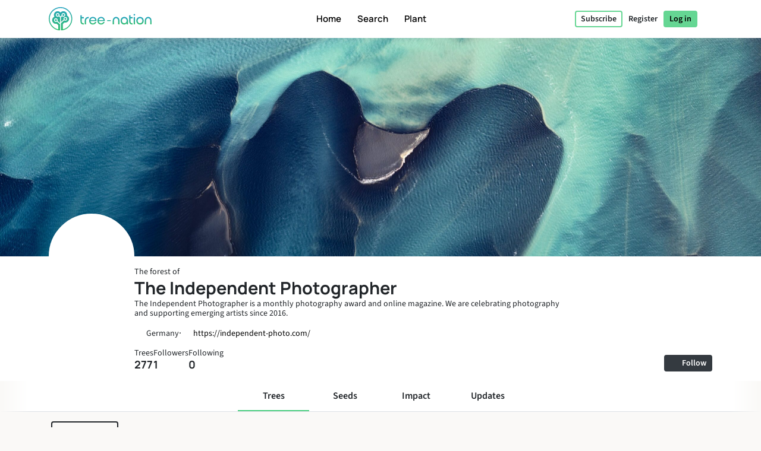

--- FILE ---
content_type: text/html; charset=UTF-8
request_url: https://tree-nation.com/profile/the-independent-photographer
body_size: 97750
content:
<!DOCTYPE html>
<html lang="en">
<head>
    <meta charset="utf-8">
<meta name="csrf-token" content="qlowrifrnMQZDczA3IXuHEoZBDgKlslqVWERA3SW">
<meta name="viewport" content="width=device-width, initial-scale=1.0, minimum-scale=1.0, maximum-scale=1.0, user-scalable=0">
<meta name="apple-mobile-web-app-capable" content="yes">
<meta name="apple-mobile-web-app-status-bar-style" content="black">
<link rel="canonical" href="https://tree-nation.com/en/profile/the-independent-photographer" />
<link rel="alternate" hreflang="x-default" href="https://tree-nation.com/en/profile/the-independent-photographer" />
    
<link rel="alternate" hreflang="en" href="https://tree-nation.com/en/profile/the-independent-photographer" />
    
<link rel="alternate" hreflang="fr" href="https://tree-nation.com/fr/profil/the-independent-photographer" />
    
<link rel="alternate" hreflang="es" href="https://tree-nation.com/es/perfil/the-independent-photographer" />
    
<link rel="alternate" hreflang="it" href="https://tree-nation.com/it/profilo/the-independent-photographer" />
    
<link rel="alternate" hreflang="pt" href="https://tree-nation.com/pt/perfil/the-independent-photographer" />
    
<link rel="alternate" hreflang="de" href="https://tree-nation.com/de/profil/the-independent-photographer" />

<title>Forest of The Independent Photographer | Tree-Nation - Forest’s trees</title>
<meta property="description" content="The Independent Photographer is a monthly photography award and online magazine. We are celebrating photography and supporting emerging artists since 2016.">
<meta property="og:description" content="The Independent Photographer is a monthly photography award and online magazine. We are celebrating photography and supporting emerging artists since 2016.">
<meta property="og:title" content="Forest of The Independent Photographer | Tree-Nation - Forest’s trees">
<meta property="og:image" itemprop="image" content="https://treenation-uploads.s3.eu-central-1.amazonaws.com/profile_img-622b2c3e0985b.png">
<meta property="og:url" content="https://tree-nation.com/profile/the-independent-photographer">
<meta property="og:type" content="website">

<meta property="twitter:site" content="@treenation">
<meta property="twitter:card" content="summary_large_image">
<meta property="twitter:title" content="Forest of The Independent Photographer | Tree-Nation - Forest’s trees">
<meta property="twitter:description" content="The Independent Photographer is a monthly photography award and online magazine. We are celebrating photography and supporting emerging artists since 2016.">
<meta property="twitter:image" content="https://treenation-uploads.s3.eu-central-1.amazonaws.com/profile_img-622b2c3e0985b.png">

<meta property="fb:app_id" content="815558555221732" />
<link rel="apple-touch-icon" sizes="180x180" href="https://tree-nation.com/images/favicon/apple-touch-icon.png">
    <link rel="icon" type="image/png" sizes="32x32" href="https://tree-nation.com/images/favicon/favicon-32x32.png">
    <link rel="icon" type="image/png" sizes="16x16" href="https://tree-nation.com/images/favicon/favicon-16x16.png">
<link rel="manifest" href="https://tree-nation.com/images/favicon/site.webmanifest">
<link rel="mask-icon" href="https://tree-nation.com/images/favicon/safari-pinned-tab.svg" color="#5bbad5">
<meta name="msapplication-TileColor" content="#65d693">
<meta name="theme-color" content="#65d693">

<!-- Local Fonts -->
<link href="https://tree-nation.com/fonts/manrope.css" rel="stylesheet">
<link href="https://tree-nation.com/fonts/source-sans-pro.css" rel="stylesheet">

<!--Font Awesome Custom Kit-->
<script src="https://kit.fontawesome.com/138d657c96.js" crossorigin="anonymous"></script>
    <link rel="preload" as="style" href="https://tree-nation.com/build/assets/app-BmriGEEo.css" /><link rel="preload" as="style" href="https://tree-nation.com/build/assets/vendor-Dn3Mmh--.css" /><link rel="preload" as="style" href="https://tree-nation.com/build/assets/app-DhLa0GeC.css" /><link rel="modulepreload" href="https://tree-nation.com/build/assets/app-BJ2p2VSO.js" /><link rel="modulepreload" href="https://tree-nation.com/build/assets/vendor-djZZ1wQ6.js" /><link rel="stylesheet" href="https://tree-nation.com/build/assets/app-BmriGEEo.css" /><link rel="stylesheet" href="https://tree-nation.com/build/assets/vendor-Dn3Mmh--.css" /><link rel="stylesheet" href="https://tree-nation.com/build/assets/app-DhLa0GeC.css" /><script type="module" src="https://tree-nation.com/build/assets/app-BJ2p2VSO.js"></script>    <!-- Google Tag Manager -->
    <script>
        (function(w,d,s,l,i){w[l]=w[l]||[];w[l].push({'gtm.start':
        new Date().getTime(),event:'gtm.js'});var f=d.getElementsByTagName(s)[0],
        j=d.createElement(s),dl=l!='dataLayer'?'&l='+l:'';j.async=true;j.src=
        'https://www.googletagmanager.com/gtm.js?id='+i+dl;f.parentNode.insertBefore(j,f);
        })(window,document,'script','dataLayer','GTM-TG7NJ32');
    </script>
    <!-- End Google Tag Manager -->
    
        <!-- Google Analytics - Load asynchronously -->
    <script>
        // Lazy load Google Analytics after user interaction or 2 seconds
        function loadGoogleAnalytics() {
            if (window.gaLoaded) return;
            window.gaLoaded = true;
            
            (function(i,s,o,g,r,a,m){i['GoogleAnalyticsObject']=r;i[r]=i[r]||function(){
            (i[r].q=i[r].q||[]).push(arguments)},i[r].l=1*new Date();a=s.createElement(o),
            m=s.getElementsByTagName(o)[0];a.async=1;a.src=g;m.parentNode.insertBefore(a,m)
            })(window,document,'script','https://www.google-analytics.com/analytics.js','ga');

            ga('create', 'UA-889122-1', 'auto');
            ga('send', 'pageview');
        }
        
        // Load on user interaction or after 2 seconds
        ['scroll', 'click', 'touchstart'].forEach(event => {
            window.addEventListener(event, loadGoogleAnalytics, { once: true, passive: true });
        });
        setTimeout(loadGoogleAnalytics, 2000);
    </script>
    <!-- End Google Analytics -->

    <!-- Facebook Pixel Code -->
    <script>
        !function(f,b,e,v,n,t,s)
        {if(f.fbq)return;n=f.fbq=function(){n.callMethod?
        n.callMethod.apply(n,arguments):n.queue.push(arguments)};
        if(!f._fbq)f._fbq=n;n.push=n;n.loaded=!0;n.version='2.0';
        n.queue=[];t=b.createElement(e);t.async=!0;
        t.src=v;s=b.getElementsByTagName(e)[0];
        s.parentNode.insertBefore(t,s)}(window, document,'script',
        'https://connect.facebook.net/en_US/fbevents.js');
        fbq('init', '1495590350617888');
        fbq('track', 'PageView');
    </script>

    <noscript><img height="1" width="1" style="display:none" src="https://www.facebook.com/tr?id=1495590350617888&ev=PageView&noscript=1"/></noscript>
    <!-- End Facebook Pixel Code -->

    
    <script data-termly-config>
        window.TERMLY_CUSTOM_BLOCKING_MAP = {
            "maps.google.com": "essential",
            "youtube.com": "essential",
            "app.hubspot.com": "essential",
            "tree-nation.com": "essential",
        }
        </script>
    <!-- Cookies banner -->
    <script
        defer
        type="text/javascript"
        src="https://app.termly.io/resource-blocker/77420c7c-ab30-41a2-b03c-3b45adfda705?autoBlock=off"
        ></script>
    <!-- End Cookies banner -->

    <!-- TrustBox script -->
    <script type="text/javascript" src="//widget.trustpilot.com/bootstrap/v5/tp.widget.bootstrap.min.js" async></script>
    <!-- End TrustBox script -->

    <script type="application/ld+json">
        {
          "@context": "https://schema.org",
          "@type": "Organization",
          "name": "Tree Nation",
          "url": "https://tree-nation.com/",
          "logo": "https://tree-nation.com/images/tree-nation-logo.svg",
          "sameAs": [
            "https://www.facebook.com/treenation",
            "https://twitter.com/treenation",
            "https://www.instagram.com/treenation_org/",
            "https://www.flickr.com/photos/tree-nation"
          ]
        }
    </script>

    
        <script>
        window.env = "production";
        window.widgetsUrl = "https://widgets.tree-nation.com";
    </script>
</head>
<script>
    window.__footerLangs = {"en":{"id":1,"url":"https:\/\/tree-nation.com\/en\/profile\/the-independent-photographer","name":"English"},"fr":{"id":2,"url":"https:\/\/tree-nation.com\/fr\/profil\/the-independent-photographer","name":"Fran\u00e7ais"},"es":{"id":3,"url":"https:\/\/tree-nation.com\/es\/perfil\/the-independent-photographer","name":"Espa\u00f1ol"},"it":{"id":4,"url":"https:\/\/tree-nation.com\/it\/profilo\/the-independent-photographer","name":"Italiano"},"pt":{"id":5,"url":"https:\/\/tree-nation.com\/pt\/perfil\/the-independent-photographer","name":"Portugu\u00eas"},"de":{"id":7,"url":"https:\/\/tree-nation.com\/de\/profil\/the-independent-photographer","name":"Deutsch"}};
</script>
<body class=" tree-seed-list ">
    <div id="vueApp">
        <custom-router>
            <div id="no-content"></div>
        </custom-router>
    </div>
    <script>window.trans_texts = {"about_us":{"administration":"Administration","ampi":"Amparo Estrada","belgium":"Belgium","belgium_direction":"Avenue Louise 367, 1050 Bruxelles","business_development":"Business Development","ceo":"Founder & CEO","citizens":"Citizens","co2_compensated":"CO2 compensated (kg)","companies":"Companies","contact_us":"Would you like to get in touch?","contact_us_cta":"Contact us","corporate_partnerships":"Corporate partnerships","customer_support":"Customer Support","design":"Design","filip":"Filip Jastrzebski","head_corporate_partnerships":"Head of Corporate Partnerships","head_of_finance":"Finance","hectarees":"Hectares reforested","history":"Our story","history_p1":"Tree-Nation was founded in 2006 by Maxime Renaudin. From one single project in the driest and poorest country on earth, Niger, the project quickly evolved to help local teams of planters around the world.","history_p2":"Tree-Nation has been constantly innovating and is the creator of many tools that are now commonly used by other companies in our sector. In particular Tree-Nation invented the virtual tree, then the online forest and many other software tools in order to provide a unique technological solution aimed at breaking the distance between remote projects and their sponsors in developed countries.","history_p3":"Recognized internationally and becoming an official partner of the UNEP in 2007, Tree-Nation has evolved to help +17,500 companies and more than half a million users to plant more than 33 million trees in +70 reforestation projects on 5 continents.","in_the_press":"Tree-Nation in the press","information_tecnology":"Information Technology","lead_copywriter":"Lead Copywriter","maria_vilaro":"Maria Vilar\u00f3","marketing":"Head of Marketing","markus":"Markus F\u00f6rster","max":"Maxime Renaudin","mirjam":"Mirjam Kalisz","mission":"Our Mission","mission_p1":"Our mission is to reforest the world. Planting trees has been proven to be one of the most efficient solutions to fight Climate Change.","mission_p2":"Thanks to our reforestation and conservation projects we help to restore forests, create jobs, support local communities and protect biodiversity.","mission_p3":"Through the Tree-Nation platform we aim to bring a technological solution to the problem of deforestation, responsible for about 17% of all climate change emissions.<br>We want to use technology to make tree planting easy and provide support, advice and solutions to citizens and companies to help them transition towards a sustainable future.","mission_p4":"With 85% of all terrestrial species living in tropical forests, whose existences are intrinsically bound to the forests, their habitat, we care to restore and preserve the biodiversity to help avoid a mass extinction.","nestcitylab":"\u00a9 Nest City Lab","nicolas":"Nicolas Branellec","nina":"Nina Ramalho","office_in_the":"Tree-Nation's office in the","offices":"Our offices","offices_p1":"Half of our team is based in sunny Barcelona, Spain, while the rest of the team is spread across the world: the Netherlands, Kenya, Guatemala and Brazil.","philippa":"Philippa Attwood","philippe":"Philippe Van Mechelen","press":"Press","press_p1":"Feel free to browse our press room to better communicate on your partnership with Tree-Nation. If you are interested to write an article about us, please contact us here.","press_room":"Press room","project_dev":"Head of Project Development","projects":"Reforestation projects","reports":"Financial reports","reports_link_label":"Tree-Nation Financial Reports","reports_p1":"Transparency is key to what we do. We work hard to make available all information about the trees we plant and how we manage funding.","slim":"Slim Ben Salah","spain":"Spain","spain_direction":"C. \u00c0laba 100, 08018 Barcelona","subtitle":"Tree-Nation allows citizens and companies to plant trees all around the world and offset their CO2 emissions.","team":"Our team","team_p1":"We are a multicultural team all coming from different countries and backgrounds but all motivated by the same mission: to protect our planet and be part of the collective effort to stop climate change.","team_p2":"Over the years our team has been growing and attracting lots of talented and very dedicated people. And there is probably a place for you too :)","title":"About Tree-Nation","trees_planted":"Trees planted","view_on_map":"View on map","visit_nestcitylab":"Visit the Nest City Lab","willi":"Willi Maese"},"api":{"api_alt":"IOT (Internet Of Trees)","intro_title":"Discover our API","service_description":"Gamify your company's activities by linking any call to action to a Tree-Gift through our integration options.","service_title":"IOT (Internet Of Trees)","service_title_v2":"<span>Internet of<\/span><span class=\"text-primary2\">Trees<\/span>"},"auth":{"failed":"The username and password you entered did not match our records. Please double-check and try again.","password":"The provided password is incorrect.","throttle":"Too many login attempts. Please try again in :seconds seconds.","almost_done":"You are almost done!","already_user":"Already a user?","back_signin":"Back to Sign in","banned":"Your account is disabled, please contact Tree-Nation support.","birthdate":"Birth date (optional)","birthdate_explanation":"Your age will always be a secret, but we will use your birthdate to personalize your experience at Tree-Nation and to let other users know that your birthday is coming up (so that they can offer you trees as a gift!).  You can decide how you let us use your birthdate information at any time from your settings page.","change_to_login":"Already a user? Log in!","change_to_register":"Not yet registered? Sign up!","check_inbox":"Please check your inbox","citizen_account":"Individual \/ Employee account","citizen_description":"For individuals and employees","citizen_warning":"Join Tree-Nation as an <b>individual or employee<\/b>. Plant and offer trees to your friends, play the seed game, offset your and your family\u2019s emissions and much more!","come_on_in":"Come in","company_account":"Business account","company_description":"For business owners","company_required":"The company name is required to create your account","company_warning":"Join Tree-Nation as a <b>business owner<\/b>. Plant trees for every product sold, offset your team\u2019s emissions, gift trees to your employees and much more!","confirm_age":"Please confirm you are of legal age","did_you_forget_password":"Forgot your password?","email_does_not_exist":"E-mail does not exist","email_in_use":"This e-mail is already in use. Please go to Login.","email_missing":"An email is needed to create your account","email_sent":"E-mail sent","email_sent_description":"An email has been sent with the instructions to reset your password. Please check your spam folder in case the email does not appear in your inbox.","email_sent_description_v2":"An email has been sent to <b>:email<\/b> with the instructions to reset your password. <br\/> If the email doesn't appear in your inbox, please check your spam.","full_name_placeholder":"Your full name","join_treenation":"Join Tree-Nation","log_in":"Log in","login_facebook":"Continue with Facebook","login_google":"Continue with Google","login_page_title":"Welcome back, forest guardian!","login_register":"Login\/Register","login_reset_password":"To reset your password, follow the instructions in the email we've just sent you.","login_to_treenation":"Log in to Tree-Nation","login_with_facebook":"Log In with Facebook","lost_password":"Forgot password","lost_password_description":"Enter the email address you used to register.","name_required":"A name is required to create your account","new_password_description":"Enter and confirm your new password.","new_password_placeholder":"New password","new_password_successfull":"Your password has been successfully changed.","newsletter_explanation":"Subscribe to our monthly newsletter.","not_registered_yet":"Not registered yet?","not_user_found_for_given_email":"No user found for this email.","or":"Or","organization_website_placeholder":"Company website","password_changed":"Password changed","password_validation":"Password must be at least 6 characters long.","placeholder_email":"E-mail","placeholder_name":"First and last name","placeholder_organization_name":"Company name","placeholder_password":"Password","placeholder_password_collect":"Add a password","please_change_your_password":"Please reset your password.","please_change_your_password_description":"We have improved the security of Tree-Nation\u2019s website to keep up with the highest safety standards.  For this reason we have sent you an e-mail with a link to reset your password.<br>Thank you for your understanding.","please_reactivate_your_account":"Your account is not active anymore.","please_reactivate_your_account_description":"Your account is not active anymore. We have sent you an email with a link to reactivate your account.","recovery_email":"Send recovery email","register_as_citizen":"Register as a Citizen","register_as_organization":"Register as a Company","register_create_account":"Create account","register_header":"Almost there!","register_page_title":"Join us to reforest the world","register_subheader":"Finish creating your company account for the full Tree-Nation experience","repeat_password_error":"The password and its confirmation are not the same","repeat_password_placeholder":"Repeat new password","reset":"Reset","reset_password":"Reset password","reset_your_password":"Reset your password","select_type_account":"Select the type of account you want to create","sign_up":"Sign up","skip_register":"Skip","terms_of_use_compliance":"Creating an account means you accept our <a href=\"\/legal\/terms-of-use\" target=\"_blank\">terms of use<\/a> and our <a href=\"\/legal\/privacy-policy\" target=\"_blank\">privacy policy<\/a>","you_are_already_logged_in_with_another_user":"You are already logged in as another user, Please refresh your page!","you_are_not_logged_in":"You are not logged in. Please log in to continue!.","your_age_will_stay_secret":"Don\u2019t worry, your age will stay a secret."},"auto-plant":{"alt_auto_plant_icon":"Auto-Plant icon","alt_megaphone_icon":"Megaphone icon","alt_mockup_banner":"Mockup of a desktop computer showing the banner inserted in a website","alt_plug_icon":"Plug icon","alt_shovel_icon":"Shove icon","auto_plant":"Auto-Plant","communicate_with_banner":"Communicate with our Commitment Banner","confirmation_cta":"Discover your new trees","confirmation_p1":"Thank you for your contribution. Your first trees are now being planted and you will receive a confirmation email.","confirmation_p1_b2b":"Thank you for your contribution. Your first trees are now being planted and you will receive a confirmation email.","confirmation_p2":"You deserve a little rest! Your plan is active, your trees will be planted every month. It feels like there is not much left to do. Still, nothing prohibits you to plant more trees, offer some to friends or even plant free trees with the Seed Game.","confirmation_p2_b2b":"Your plan is now active, your trees will be planted every month. Before we wrap this up, don't forget to activate your Commitment Banner! Also you can check the other commitments you can take. Nothing prohibits you to plant more trees and offer some to your clients or employees :)","confirmation_p3":"Thank you and we hope you like Tree-Nation!","confirmation_p3_b2b":"Thank you and we hope you like Tree-Nation!","confirmation_title":"Your Auto-Plant plan is now active!","get_banner":"Get your Commitment Banner","how_it_works_description":"Auto-Plant is our simplest monthly plan. You select the quantity of trees to plant and you just let the program run. Every month we take care to select and plant the trees for you. All automated.","how_it_works_pretitle":"How it works","how_it_works_title":"Auto-Plant is an automated monthly plan with a fixed number of trees","how_we_select_your_trees":"How we select your trees every month","insert_free_banner":"Insert our FREE banner with ease","insert_free_banner_description":"In combination with your Auto-Plant you can use this banner as an easy way to display and communicate on your tree planting commitment and link to your forest. Also, just by having it on your website, this banner will plant 1 tree for free every month.","minimum_co2_offset":"Minimum monthly CO2 offset","month":"month","no_name_1":"Planted automatically","no_name_1_description":"No manual action is required. The trees are automatically planted and added in your forest. You receive an email to inform you when your trees arrive.","no_name_3":"A useful selection","no_name_3_description":"Auto-Plant may be simple, it is also incredibly useful. With this plan you basically let Tree-Nation's forestry experts handle the choice of species to plant for you. This is great because it let us prioritize the projects that most need trees or species that are important to plant.","no_name_4":"Focus on diversity","no_name_4_description":"At the same time we take care to bring a large variety of species for you to discover. With more than 400 species available to plant, the Auto-Plant species selection is a great program to foster biodiversity.","partner":"Partner","plan_four":"Earth","plan_one":"Sapling","plan_three":"Forest","plan_two":"Tree","plant_trees_automatically":"New species each month","plant_trees_automatically_description":"Every month, among all our projects, we take care of making a great selection of trees species to plant for you.","planted_monthly":"trees planted monthly","plug_and_play":"Plug and Play","plug_and_play_description":"Quickly set your plan and you're ready to communicate about your commitment for the planet. Use our own communication tools to make it easier.","required":"Required","service_description":"Select a fixed quantity of trees to plant every month","smart_banner":"Smart banner","use_customizable_banners":"Use our customizable banners","use_customizable_banners_description":"This option is not available yet."},"auto_plant_banner":{"add_smart_banner":"Add a Commitment Banner to your website","add_smart_banner_description":"In any page of your website you can add a nice panoramic banner explaining your commitment and linking to your forest.","communication":"Communication","copy_and_paste_banner":"Copy and paste this code into any page of your website:"},"cards":{"carbon_catchers":"#CarbonCatchers","carbon_catchers_desc":"In-depth analysis of where and how we emit CO2.","challenge":"The Challenge","challenge_desc":"Discover why it\u2019s urgent to plant trees.","climate_dictionary":"#ClimateDictionary","climate_dictionary_desc":"Explanation of specific keywords often used within climate science.","co2_neutral_label":"Net Zero Website smart label","co2_neutral_label_desc":"A smart label that makes your website free of emissions!","corporate_services":"Presentation of our corporate services","corporate_services_desc":"Discover how we can help you integrate trees into your activity.","dictionary":"#ClimateDictionary","dictionary_desc":"Read about the science behind the main climate buzzwords.","download_pdf":"Download pdf","forest_facts":"#ForestFacts","forest_facts_desc":"The status of the world and climate through visual facts.","go_to_all_services":"Go to all services","go_to_product_page":"Go to service page","go_to_project_page":"Go to project page","go_to_projects_page":"Go to projects page","one_product_one_tree":"Net Zero Product","one_product_one_tree_desc":"An automated solution to link your e-commerce sales to trees planted.","projects_overview":"Tree-Nation projects overview","projects_overview_desc":"Discover our main projects, our methodology and traceability tools."},"co2-neutral":{"choose_plan":"Choose what to offset","choose_plan_desc":"With the following plans you can offset your entire company's emissions. Each plan is complementary to the others as they offset different emissions. You can either select 1, 2 or all 3 complementary plans to become carbon neutral.","co2_neutral":"Offset CO2","coming_soon":"Coming soon!","employee_desc":"This plan offsets the emissions directly related to employees, like their office space, electricity at work, food, small office material and short distance travel.","employee_month":"employee \/ month","faq":"Frequently Asked Questions","faq_co2_include_tree":"Will my CO2 offsets include trees planted?","faq_how_calculate":"How do you make your calculations?","faq_how_calculate_p1":"NET ZERO TEAM: The total annual emissions of an office-based employee averages 3 tonnes of CO2 equivalent per year following a French study by Sinteo\/ARSEG. This figure is then adapted to the European emissions average of 3,6 tonnes CO2eq \/year. This study takes into account consumption of energy, water, paper, as well as fixed assets and short business trips.","faq_offset_products":"Net Zero Product, how does it work?","faq_offset_team":"Net Zero Team, how does it work?","faq_offset_team_p1":"The Net Zero Team service allows you to offset all the CO2 emissions of your company that are related to your team. This program is suited for all types of businesses.","faq_offset_team_p2":"This program provides a simple way to estimate your emissions while still being accurate and adapting to the size of your company. For many service companies, with no physical production and most of their activities behind a desk, this will be the main center of emissions to offset.","faq_offset_team_p3":"The total annual emissions of an office-based employee averages between 3 and 3,6 tonnes of CO2 equivalent per year. This average has been calculated based on the French analysis by Sinteo\/ARSEG and then adapted to the European average.","faq_offset_team_p4":"On a monthly basis, Tree-Nation will plant your trees by carefully selecting the species that will offset the amount of CO2 corresponding to your chosen program.","faq_offset_team_p5":"Every month, each of your employees (or just you if you prefer) will be informed by email about the new trees we are planting for them. They will discover the species\u2019 selection of the month, carefully selected by our Tree-Nation forestry experts. While having a strong focus on species well suited for carbon sequestration, our selection also aims to make your team discover new species and planting projects.","faq_offset_tons":"Offset by tonnes, how does it work?","faq_offset_travels":"Offset travels, how does it work?","faq_personalized_project":"I have a personalized project, what should I do?","faq_personalized_project_p1":"Please contact us on our <a href=\"\/contact-us\">contact form<\/a> to explain your project and leave your contact details. We will contact you back shortly after. Thank you!","number_of_tons":"Number of tonnes to offset per month","offset":"Offset!","offset_by_employee_description":"We will plant your trees on a monthly basis, to offset 12 tonnes of CO2 per year for each employee.","offset_products_pretitle":"CO2 Neutral","offset_products_title":"Net Zero Product","offset_team_pretitle":"CO2 Neutral","offset_team_title":"Net Zero Team","offset_tons_description":"We will plant your trees on a monthly basis to offset the number of tonnes of CO2 you need.","offset_tons_title":"Offset Tonnes","offset_travels_pretitle":"CO2 Neutral","offset_travels_title":"Offset Travels","products_desc":"This service allows you to offset your production. It is based on an analysis of your emissions. Ideal for: Industry, Manufacturers, E-commerce...","service_description":"Offset a portion or all of your company's CO2 emissions.","this_plan_includes":"What does this plan offset:","tons_desc":"Offset a specific amount of CO2 emissions. (For an offset above 500 tonnes please contact us).","tons_title":"Offset Tonnes","tons_to_offset":"Tonnes of CO2 to offset:","total_tons_of_co2":"Total tonnes of CO2","travels_desc":"This service allows you to offset all your individual or team's travel. Plane, car, bus, motorbike, train, boat or flying saucer, we cover it all."},"co2_study":{"service_description":"We help you understand where your CO2 emissions are coming from.","service_title":"CO2e Study"},"comments":{"comment_placeholder":"Write a comment...","comments":"Comments","delete_comment":"Delete comment","hide_comments":"hide comments","number_comments":":number comments","planter":"Planter","submit_comment":"Submit comment"},"contact-us":{"contact_us_title":"Contact us","title":"Contact us"},"contributions":{"billing":"Billing","filter_all_receipts":"All receipts","filter_payment_receipts":"Invoices","history_of_contributions":"History of Contributions","no_contributions":"You have no recurrent contributions at the moment.","no_contributions_desc":"Our smart automation tools can take care of doing the planting for you on a recurrent basis."},"credit":{"account_credited":"Account credited","account_credited_desc":"You can now start planting by using your credits. Happy planting!","account_credited_title":"Your account has been credited","auto-recharge":"Auto-renew","autorefill":"Enable auto-renew","buy_credits_page_title":"Credit your account","choose_amount":"Credit your account with the amount of your choice:","choose_credit_options":"Choose your credit options","choose_reccurency":"Credit my account with this amount\u2026","choose_recurrency":"Do you want credits to automatically renew?","credit_account_desc":"Avoid having to use your payment method each time you want to plant a tree.","credit_account_title":"Credit your account","credits_amount":"Credits amount","min_amount_error":"The minimum amount to credit your account is 10 \u20ac","other_amount":"Other amount","pay_and_credit":"Pay and credit","receipt_tree_credits":"Tree credits","start_planting_trees_now":"Plant trees now","total":"Total","using_tree_credits":"(Using your tree credits)","your_payment_information":"Your payment information"},"database":{"environment_director":"Environment Director","forum_categories_bugs":"Bugs & Suggestions","forum_categories_faq":"FAQ","forum_categories_faq_companies":"FAQ - Companies","forum_categories_general":"General","impact_co2_compensation":"CO2 Compensation","impact_co2_compensation_description":"Planting projects marked with this symbol have perfect characteristics for carbon offsetting.","impact_conservation":"Conservation","impact_conservation_desc":"The project works to achieve forest health and biodiversity for the benefit and sustainability of current and future generations.","impact_conservation_description":"Planting projects which maintain forested areas for the benefit and sustainability of future generations.","impact_ecotourism":"Ecotourism","impact_ecotourism_desc":"The project accommodates guests under ecotourism programs.","impact_ecotourism_description":"Planting projects which can accommodate people under ecotourism programs.","impact_fauna_preservation":"Fauna Preservation","impact_fauna_preservation_description":"Planting projects which protect or aid animal species","impact_infrastructures":"Infrastructures","impact_infrastructures_description":"Some infrastructure projects are developed on the plantations.","impact_reforestation":"Reforestation","impact_reforestation_desc":"The project is planting trees to re-establish forest cover in an area that has been deforested.","impact_reforestation_description":"The primary aim of all Tree-Nation projects is the reforestation and afforestation of our planet.","impact_scientific_research":"Scientific research","impact_scientific_research_desc":"Planting projects which can receive funding intended for scientific research.","impact_scientific_research_description":"Planting projects which can receive funding intended for scientific research.","impact_students_internship":"Students & volunteers","impact_students_internship_desc":"Project welcoming volunteers or students in the context of internships.","impact_students_internship_description":"Projects welcoming students for internships and\/or receive volunteers.","project_status_affiliated":"Affiliated","project_status_closed":"Closed","project_status_headquarters":"Headquarters","project_status_in_construction":"Under construction","project_status_independent":"Independent","region_climate_types_boreal":"Boreal","region_climate_types_cool_temperature":"Cool temperature","region_climate_types_default":"Default","region_climate_types_dry":"Dry","region_climate_types_subtropical":"Subtropical","region_climate_types_temperate":"Temperate","region_climate_types_tropical":"Tropical","sen_front_dev":"Senior Frontend Engineer","specie_categories_endangered":"Endangered","specie_categories_fast_growing":"Fast-growing","specie_categories_fauna_protection":"Fauna protection","specie_categories_fertilization":"Agroforestry","specie_categories_fertilization_desc":"The project is planting trees on agricultural land for multiple purposes, including the agricultural use of trees, combined with agricultural crops and\/or livestock.","specie_categories_flowering_plant":"Plant","specie_categories_magestic":"Majestic","specie_categories_medicinal":"Medicinal","specie_categories_nutritional":"Nutritional","specie_conservation_statuses_critical":"Critically endangered (CR)","specie_conservation_statuses_endangered":"Endangered (EN)","specie_conservation_statuses_extinct":"Extinct in the wild (EW)","specie_conservation_statuses_least_concern":"Least concern (LC)","specie_conservation_statuses_near_threatened":"Near threatened (NT)","specie_conservation_statuses_vulnerable":"Vulnerable (VU)","specie_foliage_types_deciduous":"Deciduous","specie_foliage_types_evergreen":"Evergreen","specie_foliage_types_semi_deciduous":"Semi-deciduous","specie_foliage_types_semi_evergreen":"Semi-evergreen","specie_growth_patterns_default":"Default","specie_growth_patterns_fast":"Fast","specie_growth_patterns_fastest_growing":"Fastest","specie_growth_patterns_moderate":"Moderate","specie_growth_patterns_slow":"Slow","specie_origin_types_native":"Native","specie_origin_types_rare":"Rare","specie_origin_types_semi_exotic":"Exotic","specie_origin_types_semi_threatened":"Threatened by extinction","specie_uses_adhesive":"Adhesive","specie_uses_alimentation_oil":"Alimentation oil","specie_uses_animal_nutrition":"Animal nutrition","specie_uses_beekiping":"Beekeeping","specie_uses_carpentry_wood":"Carpentry wood","specie_uses_coloring":"Coloring","specie_uses_cosmetic":"Cosmetic","specie_uses_craftwork":"Craftwork","specie_uses_fibre_and_rope":"Fibre and rope","specie_uses_fodder":"Fodder","specie_uses_folkloric_importance":"Cultural importance","specie_uses_food_packaging":"Food packaging","specie_uses_fruit_trees":"Fruit Trees","specie_uses_historic_importance":"Historical importance","specie_uses_human_nutrition":"Human nutrition","specie_uses_insecticide":"Insecticide","specie_uses_land_reclamation":"Land reclamation","specie_uses_modern_medicine":"Modern medicine","specie_uses_oil_essentials":"Oil essentials","specie_uses_ornamental":"Ornamental","specie_uses_pulp_and_papers":"Pulp and papers","specie_uses_resin_and_gum":"Resin and gum","specie_uses_shade":"Shade","specie_uses_tannin":"Tannin","specie_uses_tradicional_medicine":"Traditional medicine","specie_uses_vegetal_fence":"Vegetal fence","specie_uses_wood_for_construction":"Wood for construction","specie_uses_wood_fuel":"Wood fuel","species_invasive_type_invasive":"Invasive","species_invasive_type_non_invasive":"Non-invasive","species_invasive_type_potentially_invasive":"Potentially invasive","team_role_QA_1":"Seeding Success Specialist","team_role_QA_2":"QA","team_role_QA_autom_1":"Root Quality Keeper","team_role_QA_autom_2":"QA Automation Engineer","team_role_UI_UX_1":"Seed Sower of Tree Experience","team_role_UI_UX_2":"UX\/UI Designer","team_role_acc_mngr_1":"Forest Success Manager","team_role_acc_mngr_2":"Account Manager","team_role_africa_project_mngr_1":"Woodland Guardian","team_role_africa_project_mngr_2":"Regional Project Manager Africa","team_role_be_dev_1":"Internal Ecosystem Builder","team_role_be_dev_2":"Back End Developer","team_role_biz_dev_mngr_1":"Forest Development Manager","team_role_biz_dev_mngr_2":"Business Development Manager","team_role_board":"Board Advisor","team_role_bu_mngr_1":"Forest Layer Manager","team_role_bu_mngr_2":"Business Unit Manager","team_role_ceo_1":"Climate Executive Officer","team_role_ceo_2":"CEO & Founder","team_role_certif_expert_1":"Woodland Standard Keeper","team_role_certif_expert_2":"Forestry Certification Expert","team_role_cgo_1":"Climate Growth Officer","team_role_cgo_2":"Co-CEO","team_role_communications_intern":"Communications Intern","team_role_crm_mngr":"CRM Manager","team_role_customer_supp_mngr_1":"Planting Advice Manager","team_role_customer_supp_mngr_2":"Head of Customer Support","team_role_customer_support_1":"Planting Advice Specialist","team_role_customer_support_2":"Customer Support","team_role_data_ops_1":"Preservation Analyst","team_role_data_ops_2":"Data & Operations","team_role_env_director":"Environment & Operations Director","team_role_exec_assist_1":"Ecosystem Organizer Manager","team_role_exec_assist_2":"Executive Assitant","team_role_fe_dev_1":"External Ecosystem Builder","team_role_fe_dev_2":"Frontend Developer","team_role_finance_assist_1":"Vault Keeper Assistant","team_role_finance_assist_2":"Finance Assistant","team_role_finance_dir_1":"Forest Investment Director","team_role_finance_dir_2":"Finance Director","team_role_fs_dev_1":"Symbiotic Ecosystem Builder","team_role_fs_dev_2":"Full Stack Developer","team_role_head_finance_1":"Trees Vault Keeper","team_role_head_finance_2":"Head of Finance","team_role_head_supply_1":"Seeds Asset Keeper","team_role_head_supply_2":"Stock Manager","team_role_help_desk_1":"Forest Guide Specialist","team_role_help_desk_2":"Help Desk & Automation Specialist","team_role_hr_1":"Forest Harmony Keeper","team_role_hr_2":"Head of People","team_role_hs":"Head of Sales","team_role_latam_project_mngr_2":"Regional Project Manager LATAM","team_role_marketing_mngr":"Marketing Manager","team_role_marketing_mngr_1":"Tree Whisperer","team_role_marketing_mngr_2":"Brand Marketing Manager","team_role_ops_dir_1":"Root System Planner","team_role_ops_dir_2":"Head of Operations","team_role_prod_owner_1":"Seedling Sorcerer","team_role_prod_owner_2":"Product Manager","team_role_project_coord_1":"Evergreen Reforestation Steward","team_role_project_coord_2":"Head of the Reforestation Department","team_role_project_dev_mngr_2":"Projects Development Manager","team_role_refo_project_mngr_1":"Woodland Whisperer","team_role_refo_project_mngr_2":"Reforestation Impact Manager","team_role_sdr":"Sales Development Representative","team_role_senior_acc_mngr_1":"Head of Forest Success","team_role_senior_acc_mngr_2":"Senior Account Manager","team_role_tech_lead_1":"Lead Ecosystem Gardener","team_role_tech_lead_2":"Tech Lead","team_role_transl_mngr_assist_1":"Forest Word Wizard","team_role_transl_mngr_assist_2":"Translation Management Assistant","team_role_translation_mngr_1":"Forest Language Manager","team_role_translation_mngr_2":"Translation Manager","update_status_expected_this_year":"Expected this year","update_status_funded":"Funded","update_status_placed_in_nursery":"Placed in nursery","update_status_planted":"Planted"},"default":{"3_steps_for_climate":"3 easy steps for a Climate Positive impact","CO2":"CO2:","FAQ_answer_01":"That\u2019s great. Tree-Nation has been built for this. But a variable commitment needs discipline from you to do it consistently every month. If you want to be part of our trillion trees mission, you will understand that this extreme challenge requires all the help we can get. We cannot dedicate our team to keep reminding our sponsors if they have done their commitment for the month. This is not realistic to achieve our goal. That\u2019s why, we ask every corporate sponsor to start with a pledge. A pledge is like insurance for the planet. It\u2019s a fixed and long-lasting commitment. It\u2019s ok to take a reasonable pledge initially if you are unsure about your numbers. But at least you get started and are part of our mission. Then you can invest some time to set up API triggered variable commitments (only available in Premium & Marketplace). The best part is that you will be able to use your pledged trees for those API commitments, so this will not require extra budget from you.","FAQ_answer_02":"Absolutely! We understand that your needs evolve. Your plan is completely configurable and editable, allowing you to change plans, add\/remove automations or adjust usage.","FAQ_answer_03":"There\u2019s no contract - just pay as you go, month-to-month. You may cancel at any time but please note that such cancellation will only be effective at the end of the current subscription period.","FAQ_answer_04":"If you exceed your monthly pledge amount your subscription will not stop and you will be charged a prorated amount dependent on usage.","FAQ_answer_05":"If you don't plant all your trees manually or through our automation tools, our system will automatically plant the exact number of trees needed to fulfill your monthly pledge. This way, you always honor your commitment to the planet.","FAQ_question_01":"My company prefers to link our commitment to a service or particular action instead of a fixed pledge","FAQ_question_02":"Am I able to update or change my plan?","FAQ_question_03":"Do I have to sign a long-term contract?","FAQ_question_04":"What happens if I exceed my pledge amount?","FAQ_question_05":"How does the Auto-Plant Guarantee work?","about_page_updates":"updates","access_my_forest":"Access my forest","activities_afforestation":"Afforestation","activities_afforestation_desc":"The project is planting trees to create a forest in an area that was previously not forested.","activities_preservation":"Preservation","activities_preservation_desc":"The project owns areas protected from industrial activity to help preserve species and healthy ecosystems for the future, ensuring its long-term sustainability.","activities_water_management":"Water resources management","activities_water_management_desc":"Water supplies are part of the project's sustainable management. It improves the quantity and quality of the water and contributes to the reduction of water-related risks, such as floods.","activity":"Activity","add_a_comment":"Add a comment","add_another_domain":"Add another domain","add_billing_info_to_plant_faster":"Add your billing information to plant faster","add_billing_information":"Add Billing information","add_comment":"Add comment","add_credits_box_description":"Add credits whenever you need to enable you to plant trees.","add_credits_description_1":"Credits allow you to plant on Tree-Nation, making it easy and accessible to meet your planting needs.","add_credits_description_2":"To plant trees, add credits to your account.","add_credits_price":"Min :amount\u20ac","add_credits_recurrency":"Autorecharge","add_domain_label":"Add the domain","add_key_element":"Add key element","add_message":"You need to add a message","add_new_certification_cta":"Add new certification","add_options":"Add some options","add_planting":"Add planting","advanced_filters":"Advanced filters","alert_billing_info_updated":"Billing information updated","alert_copy_confirmation":"The link has been copied to the clipboard.","alert_new_payment_method":"New payment method saved","alert_payment_default_error":"Your payment method is expired and cannot be set as default.","alert_payment_default_set":"New default payment method set","alert_payment_deleted":"Payment method deleted","alert_payment_fail":"Payment fail","alert_payment_successful":"Payment successful","alert_pledge_updated":"Pledge updated. These changes will take effect on the 1st of the month.","alert_updated_payment_method":"Payment method details have been updated.","alerts_invalid_email":"Invalid email format at line :value","alerts_missing_info":"Missing information on line :value","alerts_no_stock":"Not enough trees of this species at the moment. Please select another species.","all_activity_social_tab":"All Activity","all_filters":"All filters","all_time":"All time","all_transactions":"All transactions","already_existing_account":"Already existing account","and":"and","and_x_others":"and :number others","api_advanced":"API advanced","api_basic":"API Basic","apply_filters":"Apply filters","auto_renew_alert":"We'll save the selected amount of credits to be used as your preferred payment method.","automate_commitment":"Automate your commitment","automate_commitment_explain":"Ensure you meet your goal with the Auto-Plant guarantee. Any unused trees are automatically planted at the end of each month, upholding your pledge commitment.","automatically":"Automatically","available_credits":"Available credits","available_in_marketplace":"Only available in Marketplace","available_in_prem_marketplace":"Available in Premium and Marketplace","back_to_feed_cta":"Back to feed","be_part_solution":"Be a part of the Climate Solution","become_a_serial_planter_company":"Become a CO2 neutral Company","become_co2_neutral_descritption":"Tree-nation makes it simple and easy to offset your emissions by planting trees for you every month.","become_sponsor":"Become a sponsor and keep it alive!","benefits_avoiding_deforestation":"Avoiding deforestation","benefits_avoiding_deforestation_desc":"The project's sustainable forest management helps stop deforestation and forest degradation.","benefits_awareness":"Environmental awareness","benefits_awareness_desc":"The project cultivates environmental education for adults and\/or children to raise environmental awareness.","benefits_co2_capture":"CO2 capture","benefits_co2_capture_desc":"The project holds ideal characteristics for carbon sequestration (CO2 offsets). These include a tropical climate zone, fast growing species, certain types of forests and project management.","benefits_education":"Education","benefits_education_desc":"The project helps girls and boys access quality education in properly equipped schools.","benefits_fauna_conservation":"Fauna conservation","benefits_fauna_conservation_desc":"Animal species protection is part of the plantation management, such as the creation of safe habitats.","benefits_fighting_desertification":"Fighting desertification","benefits_fighting_desertification_desc":"The project plants trees in arid zones to combat desertification and to help restore degraded land.","benefits_food_security":"Food security","benefits_food_security_desc":"Through a selection of tree species generating edible by-products (fruit, nuts, seeds, edible leafs), the project contributes to improving the nutrition of local communities, making the region more resilient to famine.","benefits_gender_equality":"Gender equality","benefits_gender_equality_desc":"The project aims to reduce inequality between women and men, empowering female farmers\/workers.","benefits_inclusion":"Social inclusion","benefits_inclusion_desc":"The project promotes initiatives for the social inclusion of marginalized groups through education and training.","benefits_land_restoration":"Land restoration","benefits_land_restoration_desc":"The project repairs degraded land back into a healthy and productive land.","benefits_local_heritage":"Local heritage","benefits_local_heritage_desc":"The local cultural and environmental heritage is promoted through the documentation and preservation of traditional practices for the knowledge of future generations.","benefits_organic":"Organic","benefits_organic_desc":"The project is managed without the use of agrochemicals or herbicides.","benefits_poverty_relief":"Poverty relief","benefits_poverty_relief_desc":"The project creates employment opportunities for poor local communities and reduces exposure and vulnerability to extreme weather events.","benefits_social_economy":"Social economy","benefits_social_economy_desc":"The project places social welfare above profit; the aim is to enhance the community's quality of life, economically, socially, culturally and environmentally.","benefits_tribes":"Indigenous tribes","benefits_tribes_desc":"The project involves reforestation in protected areas supporting the life of indigenous tribes. The trees are planted by or with the tribes to further protect their habitat and lifestyle.","billing_email":"Billing email","billing_email_tooltip":"For finance or accounting contacts, receives all invoices and payment reminders.","billing_info_description":"We need this information to create your invoice and ensure tax is applied correctly, this information will be used in future payments. You can update it anytime from billing menu.","billing_info_error":"Billing information is required","blog_header_tree_nation":"Tree-Nation","button_sponsor":"Sponsor","carbon_impact":"Carbon impact","case_studies_pretitle":"Case studies","certificate_by":"Certificate issued by","certificate_number":"Certificate number","certification":"Certification","certified":"Certified","certified_desc":"The project generates carbon offsets certified by a highly recognized voluntary offset standard.","change_the_world":"It's time you join us to change the world!","character_counter":"characters left","chart_expected":"Expected","chart_remaining":"Remaining","choose_certification":"Choose a certification from the list","choose_company_plan":"Choose your Net Zero company plan","choose_number_trees":"Choose how many trees","choose_other":"Other","choose_other_desc":"The sustainable management of the project is certified, environmentally, economically and\/or socially.","choose_species_project":"Choose species and project","choose_unknown_certification":"Please write the certification's name","citizen_simplified_invoice":"Simplified Invoice","claim_gift_cta":"Claim this gift","claim_tree":"Claim this tree","claimed_co2":"Claimed CO2","claimed_co2_text":"Official offsets. \u2028Counted in this forest\u2019 carbon accounting.","clear_all":"Clear all","climate_subscription":"Climate <span class=\"text-warning\">Subscription<\/span>","climate_subscription_description":"Automate your monthly climate commitment, enabling consistent and convenient planting.","close_record":"Close record","close_record_notice":"This action cannot be undone. If you are not sure, please contact us in the chat.","close_record_statement":"I no longer plan to add trees to this record and I want to close it.","co2_neutral_plan":"CO2 Neutral Plan:","co2_removal_capacity":"CO2 Removal Capacity","comment_confirmation":"Your comment has been posted successfully.","comment_confirmation_cta":"View comment","comment_optional":"Comment (Optional)","company_change_modal_intro":"Dear :customername,","company_change_modal_text_1":"We are excited to inform you that as of today, 03\/06\/2024, Tree-Nation will be shifting the majority of our operations to our Spanish company, Neovee Solutions. The Neovee entity is where Tree-Nation was originally founded and operated for thirteen years, and we return to it after a period working fully as a non-profit organization. From now on, Neovee Solutions will manage the Tree-Nation platform, while our non-profit arm will focus on the research and development of micro-conservation projects.<br>\nAs a result of this transition, Neovee Solutions will become the new controller of your personal data, handling its storage and processing. This change in data management will not impact your experience with us. The company's team and activities remain unchanged, and your data will continue to be employed solely for the purposes disclosed at the time of registration.<br>\nTo understand the reason behind this change, and why we are excited about it, please review our <a style=\"word-wrap: break-word; -ms-text-size-adjust: 100%; -webkit-text-size-adjust: none !important; color: #49bc6b; font-weight: normal; text-decoration: none;\" href=\"https:\/\/tree-nation.com\/projects\/inside-tree-nation\/updates\" target=\"_blank\">blog announcement<\/a>. Though there is no action required on your end, you may review further details in our updated <a style=\"word-wrap: break-word; -ms-text-size-adjust: 100%; -webkit-text-size-adjust: none !important; color: #49bc6b; font-weight: normal; text-decoration: none;\" href=\"https:\/\/tree-nation.com\/legal\/privacy-policy\" target=\"_blank\">Privacy Policy<\/a>, <a style=\"word-wrap: break-word; -ms-text-size-adjust: 100%; -webkit-text-size-adjust: none !important; color: #49bc6b; font-weight: normal; text-decoration: none;\" href=\"https:\/\/tree-nation.com\/legal\/terms-of-use\" target=\"_blank\">Terms of Use<\/a>, and <a style=\"word-wrap: break-word; -ms-text-size-adjust: 100%; -webkit-text-size-adjust: none !important; color: #49bc6b; font-weight: normal; text-decoration: none;\" href=\"https:\/\/tree-nation.com\/legal\/terms-of-service\" target=\"_blank\">Terms of Service<\/a>.<br>\nPlease be aware that you have the right to deactivate or delete your Tree-Nation account if you do not wish to accept our terms under this updated structure. You may also request the deletion of your information by contacting us. If you have any questions, or wish to delete your data, please e-mail us at <a style=\"word-wrap: break-word; -ms-text-size-adjust: 100%; -webkit-text-size-adjust: none !important; color: #49bc6b; font-weight: normal; text-decoration: none;\" href=\"mailto:contactus@tree-nation.com\">contactus@tree-nation.com<\/a>.<br>\nOur team is thrilled to finally announce this transition as we have been preparing it for a whole year. It is a step towards enabling the expansion of our projects, aligning with our mission of planting one trillion trees by 2050.<br>\nWe thank you for your support in this ambitious, yet essential goal.","company_change_modal_text_2":"If you have any further questions, please e-mail us at: <a href=\"mailto:contactus@tree-nation.com\">contactus@tree-nation.com<\/a>.","company_change_modal_title":"Updates to Tree-Nation's policies","confirm_pledge":"Confirm your pledge","consent_preferences":"Consent preferences","consistant_care":"<b>Consistent care:<\/b> Our Tree-Nation forestry experts curate and regularly update a selection of the best projects and species available in your selected package.","contact_us_if_any_questions":"If you have any questions please contact us","contact_us_subtitle":"Let us know how we can help you","continent_AF":"Africa","continent_AN":"Antartica","continent_AS":"Asia","continent_EU":"Europe","continent_NA":"North America","continent_OC":"Oceania","continent_SA":"South America","copy_code_net_zero_modal_description":"Copy the code below in the footer of your website. It will automatically add the Net Zero Website label to your website, and it will start compensating its CO2.","copy_code_net_zero_modal_title":"Copy and install your net zero label code","copy_code_tree_counter_modal_description":"Copy the code below in the footer of your website. It will automatically add the Tree Counter label to your website, and it will start compensating its CO2.","copy_code_tree_counter_modal_title":"Copy and install your tree counter code","copy_tree_certificate_link":"Copy tree certificate link","copy_tree_link":"Copy tree link","could_not_verify_request":"We couldn\u2019t verify your request at this time. If you believe this is an error, please contact support.","country_AC":"Ascension Island","country_AD":"Andorra","country_AE":"United Arab Emirates","country_AF":"Afghanistan","country_AG":"Antigua & Barbuda","country_AI":"Anguilla","country_AL":"Albania","country_AM":"Armenia","country_AO":"Angola","country_AQ":"Antarctica","country_AR":"Argentina","country_AS":"American Samoa","country_AT":"Austria","country_AU":"Australia","country_AW":"Aruba","country_AX":"\u00c5land Islands","country_AZ":"Azerbaijan","country_BA":"Bosnia & Herzegovina","country_BB":"Barbados","country_BD":"Bangladesh","country_BE":"Belgium","country_BF":"Burkina Faso","country_BG":"Bulgaria","country_BH":"Bahrain","country_BI":"Burundi","country_BJ":"Benin","country_BL":"St. Barth\u00e9lemy","country_BM":"Bermuda","country_BN":"Brunei","country_BO":"Bolivia","country_BQ":"Caribbean Netherlands","country_BR":"Brazil","country_BS":"Bahamas","country_BT":"Bhutan","country_BW":"Botswana","country_BY":"Belarus","country_BZ":"Belize","country_CA":"Canada","country_CC":"Cocos (Keeling) Islands","country_CD":"Congo - Kinshasa","country_CF":"Central African Republic","country_CG":"Congo - Brazzaville","country_CH":"Switzerland","country_CI":"C\u00f4te d\u2019Ivoire","country_CK":"Cook Islands","country_CL":"Chile","country_CM":"Cameroon","country_CN":"China","country_CO":"Colombia","country_CR":"Costa Rica","country_CU":"Cuba","country_CV":"Cape Verde","country_CW":"Cura\u00e7ao","country_CX":"Christmas Island","country_CY":"Cyprus","country_CZ":"Czechia","country_DE":"Germany","country_DG":"Diego Garcia","country_DJ":"Djibouti","country_DK":"Denmark","country_DM":"Dominica","country_DO":"Dominican Republic","country_DZ":"Algeria","country_EA":"Ceuta & Melilla","country_EC":"Ecuador","country_EE":"Estonia","country_EG":"Egypt","country_EH":"Western Sahara","country_ER":"Eritrea","country_ES":"Spain","country_ET":"Ethiopia","country_FI":"Finland","country_FJ":"Fiji","country_FK":"Falkland Islands","country_FM":"Micronesia","country_FO":"Faroe Islands","country_FR":"France","country_GA":"Gabon","country_GB":"United Kingdom","country_GD":"Grenada","country_GE":"Georgia","country_GF":"French Guiana","country_GG":"Guernsey","country_GH":"Ghana","country_GI":"Gibraltar","country_GL":"Greenland","country_GM":"Gambia","country_GN":"Guinea","country_GP":"Guadeloupe","country_GQ":"Equatorial Guinea","country_GR":"Greece","country_GS":"South Georgia & South Sandwich Islands","country_GT":"Guatemala","country_GU":"Guam","country_GW":"Guinea-Bissau","country_GY":"Guyana","country_HK":"Hong Kong SAR China","country_HN":"Honduras","country_HR":"Croatia","country_HT":"Haiti","country_HU":"Hungary","country_IC":"Spain (Canary Islands)","country_ID":"Indonesia","country_IE":"Ireland","country_IL":"Israel","country_IM":"Isle of Man","country_IN":"India","country_IO":"British Indian Ocean Territory","country_IQ":"Iraq","country_IR":"Iran","country_IS":"Iceland","country_IT":"Italy","country_JE":"Jersey","country_JM":"Jamaica","country_JO":"Jordan","country_JP":"Japan","country_KE":"Kenya","country_KG":"Kyrgyzstan","country_KH":"Cambodia","country_KI":"Kiribati","country_KM":"Comoros","country_KN":"St. Kitts & Nevis","country_KP":"North Korea","country_KR":"South Korea","country_KW":"Kuwait","country_KY":"Cayman Islands","country_KZ":"Kazakhstan","country_LA":"Laos","country_LB":"Lebanon","country_LC":"St. Lucia","country_LI":"Liechtenstein","country_LK":"Sri Lanka","country_LR":"Liberia","country_LS":"Lesotho","country_LT":"Lithuania","country_LU":"Luxembourg","country_LV":"Latvia","country_LY":"Libya","country_MA":"Morocco","country_MC":"Monaco","country_MD":"Moldova","country_ME":"Montenegro","country_MF":"St. Martin","country_MG":"Madagascar","country_MH":"Marshall Islands","country_MK":"North Macedonia","country_ML":"Mali","country_MM":"Myanmar (Burma)","country_MN":"Mongolia","country_MO":"Macao SAR China","country_MP":"Northern Mariana Islands","country_MQ":"Martinique","country_MR":"Mauritania","country_MS":"Montserrat","country_MT":"Malta","country_MU":"Mauritius","country_MV":"Maldives","country_MW":"Malawi","country_MX":"Mexico","country_MY":"Malaysia","country_MZ":"Mozambique","country_NA":"Namibia","country_NC":"New Caledonia","country_NE":"Niger","country_NF":"Norfolk Island","country_NG":"Nigeria","country_NI":"Nicaragua","country_NL":"Netherlands","country_NO":"Norway","country_NP":"Nepal","country_NR":"Nauru","country_NU":"Niue","country_NZ":"New Zealand","country_OM":"Oman","country_PA":"Panama","country_PE":"Peru","country_PF":"French Polynesia","country_PG":"Papua New Guinea","country_PH":"Philippines","country_PK":"Pakistan","country_PL":"Poland","country_PM":"St. Pierre & Miquelon","country_PN":"Pitcairn Islands","country_PO":"Portugal","country_PR":"Puerto Rico","country_PS":"Palestinian Territories","country_PT":"Portugal","country_PW":"Palau","country_PY":"Paraguay","country_QA":"Qatar","country_RE":"R\u00e9union","country_RO":"Romania","country_RS":"Serbia","country_RU":"Russia","country_RW":"Rwanda","country_SA":"Saudi Arabia","country_SB":"Solomon Islands","country_SC":"Seychelles","country_SD":"Sudan","country_SE":"Sweden","country_SG":"Singapore","country_SH":"St. Helena","country_SI":"Slovenia","country_SJ":"Svalbard & Jan Mayen","country_SK":"Slovakia","country_SL":"Sierra Leone","country_SM":"San Marino","country_SN":"Senegal","country_SO":"Somalia","country_SR":"Suriname","country_SS":"South Sudan","country_ST":"S\u00e3o Tom\u00e9 & Pr\u00edncipe","country_SV":"El Salvador","country_SX":"Saint Marten","country_SY":"Syria","country_SZ":"Eswatini","country_TA":"Tristan da Cunha","country_TC":"Turks & Caicos Islands","country_TD":"Chad","country_TF":"French Southern Territories","country_TG":"Togo","country_TH":"Thailand","country_TJ":"Tajikistan","country_TK":"Tokelau","country_TL":"Timor-Leste","country_TM":"Turkmenistan","country_TN":"Tunisia","country_TO":"Tonga","country_TR":"Turkey","country_TT":"Trinidad & Tobago","country_TV":"Tuvalu","country_TW":"Taiwan","country_TZ":"Tanzania","country_UA":"Ukraine","country_UG":"Uganda","country_UM":"U.S. Outlying Islands","country_US":"United States","country_UY":"Uruguay","country_UZ":"Uzbekistan","country_VA":"Vatican City","country_VC":"St. Vincent & Grenadines","country_VE":"Venezuela","country_VG":"British Virgin Islands","country_VI":"U.S. Virgin Islands","country_VN":"Vietnam","country_VU":"Vanuatu","country_WF":"Wallis & Futuna","country_WS":"Samoa","country_XA":"Pseudo-Accents","country_XB":"Pseudo-Bidi","country_XK":"Kosovo","country_YE":"Yemen","country_YT":"Mayotte","country_ZA":"South Africa","country_ZM":"Zambia","country_ZW":"Zimbabwe","country_argentina":"Argentina","country_australia":"Australia","country_bolivia":"Bolivia","country_brazil":"Brazil","country_burkina_faso":"Burkina Faso","country_cambodia":"Cambodia","country_cameroon":"Cameroon","country_canada":"Canada","country_chile":"Chile","country_colombia":"Colombia","country_costa_rica":"Costa Rica","country_dr_congo":"Congo","country_egypt":"Egypt","country_france":"France","country_guatemala":"Guatemala","country_guinea":"Guinea","country_honduras":"Honduras","country_india":"India","country_indonesia":"Indonesia","country_ireland":"Ireland","country_kenya":"Kenya","country_lebanon":"Lebanon","country_madagascar":"Madagascar","country_malawi":"Malawi","country_mexico":"Mexico","country_mozambique":"Mozambique","country_nepal":"Nepal","country_nicaragua":"Nicaragua","country_niger":"Niger","country_peru":"Peru","country_philippines":"Philippines","country_romania":"Romania","country_senegal":"Senegal","country_solomon_islands":"Solomon Islands","country_somalia":"Somalia","country_spain":"Spain","country_sweden":"Sweden","country_tanzania":"Tanzania","country_thailand":"Thailand","country_togo":"Togo","country_uganda":"Uganda","country_united_kingdom":"UK","country_united_states":"United States","country_venezuela":"Venezuela","create":"Create","create_business_account":"Create a business account","create_individual_account":"Create a personal account","create_planting_action":"Create planting record","create_record":"Create a planting record","create_record_date_range":"When do you expect to plant these trees? Please select a date range.","create_record_quantity":"Expected quantity","credits_available":"Credits available:","critical_min_stock_percentage":"Critical Min Stock Percentage","customize_complete":"Customize & complete your pledge","customize_species_number":"Customize the tree species","date_action":"Date of action:","date_picker_last_12_months":"Last 12 months","date_picker_last_3_months":"Last 3 months","date_picker_last_month":"Last month","date_picker_last_year":"Last year","date_picker_this_month":"This month","date_picker_today":"Today","date_picker_yesterday":"Yesterday","days_ago":":number days ago","debited_auto_renew_credit_option":":total \u20ac + VAT will be debited automatically from your payment method thanks to the auto-renew option.","default_payment_method":"Default payment method","deprecapted_current_package":"Current plan","discard_cta":"Discard","discover_tree_certificate":"Discover :name's Tree Certificate","dismiss_payment":"Dismiss","do_you_like_the_project_updates":"Do you like the project updates?","download_image":"Download high resolution image","edit_content":"Edit your content here...","edit_ending_date":"Ending date","edit_plan_members":"Plan members","edit_project_notice":"Write a description of your project...","edit_record":"Edit record","edit_record_date_range":"Change the date range","edit_record_quantity":"Change the expected quantity of trees","edit_record_quantity_input":"Quantity of trees","edit_seed":"Edit seed","edit_starting_date":"Starting date","edit_vat_number":"Edit VAT number","edit_your_plan":"Your plan","email_delivered_at":"Email delivered at","empty_state_top_contributors":"There are no result yet for :hashtag","enter_domain_description":"Enter the domain of your company to ensure correct display of the widget, and that our system can validate your site for security purposes.","enter_location":"Enter a location","enter_sponsor_name":"Enter name of sponsor","error_numbers_only":"Oops, please enter numbers only","expiring":"Expiring","feature_anonymous_planting":"Anonymous planting","feature_cross_forest":"Cross-forest transfers","feature_impact_page":"Impact page","feature_mother_forest":"Mother forest","feature_pledge_definition":"A pledge is a commitment between your company and the future of our planet.","feature_quotes_po":"Quotes & PO","feature_tree_gift":"Tree gift","feature_update_page":"Update page","feature_why_pledge":"Why take a Pledge?","feature_your_forest":"Your forest","features_account_manager":"Account manager","features_api_plugin":"API plugin","features_auto_plant":"Auto-Plant guarantee","features_comparison":"Features comparison","features_custom_selection":"Custom packages","features_ecommerce_plugins":"Ecommerce Plugins","features_employee_module":"Employee module (Coming soon)","features_include":"Features include:","features_marketplace":"Everything in Premium, plus:","features_premium":"Everything in Standard, plus:","fields_message_error":"Please enter all the mandatory fields!","filter_high_to_low":"Highest to lowest price","filter_low_to_high":"Lowest to highest price","filter_status_all":"All status","filters":"Filters","follow_project":"Follow project","followers_page":"Followers page","follows_is_hidden":"This user has hidden their follower list.","for_you":"For you","forest_animated_background":"Animated background","forest_animated_video":"Animation \/ Video","forest_background_accepted_formats":"Accepted formats: :formats. Suggested size: 2400x1520px. Max image size: 20mb.","forest_background_styles":"Background styles","forest_empty_state_text":"Try searching for a different name or invite someone to join Tree-Nation","forest_empty_state_title":"We are sorry, we couldn't find that forest.","forest_explore":"Explore citizen and company forests","forest_featured":"Featured forests","forest_for":"forests for","forest_have_forest_question":"Don't have a forest yet?","forest_header":"Forests","forest_illustration":"Illustrations","forest_loading_state":"Wow! There's a lot of forests! Please wait while we find them...","forest_real":"Real forests","forest_results":"forests in Tree-Nation","forest_search":"Search for a forest","forest_set_background":"Set as background","forest_upload_image":"Upload image","forum_missing_info":"Make sure the basic info is given","get_badge":"Participate in :campaign Campaign","get_in_touch":"Get in touch with our team to tailor an experience to fit your needs.","ghg_standards":"GHG reduction standards","gifted":"Gifted","gifted_to":"Gifted to","go_home":"Go home and escape the wolf...","go_home_cta":"Go home","go_to_tree_nation":"Go to Tree-Nation","hashtags_header_subtitle":"Inspire new Planting Habits","header_project_dashboard":"Project Dashboard","home":"Home","html_not_allowed":"Using html code in your tree message is not allowed. Adjust the message and try again.","image_required":"An image is required!","image_video":"Image \/ Video","img_invalid_dimension":"Invalid image dimension, minimum dimensions are :A x :B","img_invalid_format":"Invalid format, currently we only support ","img_invalid_size":"Invalid image size, max supported size is 20MB","impact_planting_habit":"Planting habit","impact_top_planting_habits":"Top Planting Habits","input_name_your_project":"Name of your project","insights_p_h":"Discover insights into your planting habits and the positive impact you are making\u2028in the world","inspired_by":"Inspired by","invalid_input":"Input is not valid","invoice_concept_pledge":"Pledge Subscription","invoice_item_pledge":"Pledge :Plan - :Month :Year","invoice_new_vat_info_1":"According to Spanish laws, VAT is applied depending on your location as follows:","invoice_new_vat_info_2":"If you are an individual, VAT is applied.","invoice_new_vat_info_3":"If your company is located in the European Union, with the exception of Spain, and presenting a valid intra-community number, VAT is not applied (Autoliquidation\/Reserve Charge, Articles 44 and 196 of Directive 2006\/112\/CE).","invoice_new_vat_info_4":"If your company is located in the European Union and you do not present a valid intra-community number, VAT is applied. ","invoice_new_vat_info_5":"If your company is located in Spain, VAT is applied. ","invoice_new_vat_info_6":"If your company is located in any country outside the European Union, VAT is not applied (Article 44 of Directive 2006\/112\/CE).","involve_your_company_cta_create_my_forest":"Create my forest","involve_your_company_cta_discover":"Discover","involve_your_company_cta_learn_more":"Learn more","involve_your_company_cta_take_a_pledge":"Take a pledge","involve_your_company_hero_subtitle":"Transform Your brand's legacy through bold environmental action","involve_your_company_hero_title":"Get your company involved","involve_your_company_section_10_subtitle":"We are committed to offering fair pricing to our sponsors while ensuring the success of our projects. Our pricing structure accommodates a variety of project types, some focusing on providing exceptional biodiversity benefits, which may result in higher costs per tree. Whether your reforestation goals prioritize biodiversity or other factors, we offer pricing options that cater to your specific preferences.","involve_your_company_section_10_title":"Fair prices for all parties","involve_your_company_section_11_subtitle":"A transition to sustainability has benefits not only for the planet, but for your brand as well: \n<br>\n<br>\nImprove your brand\u2019s image by creating a positive environmental impact.<br>Foster customer loyalty by offering them trees and including them in your Company Forest project.<br>Receive your project updates directly from the field and communicate them to your social media platforms.<br>By participating in reforestation efforts, your company will be engaged in 13 of the 17 Sustainable Development Goals designed to be a \"blueprint to achieve a better and more sustainable future for all\u201d by the United Nations General Assembly.","involve_your_company_section_11_title":"Show your brand\u2019s leadership in sustainability","involve_your_company_section_12_subtitle":"We have simplified the process of supporting reforestation to make it accessible and hassle-free. Join our mission to reforest the world!","involve_your_company_section_12_title":"Create your forest now!","involve_your_company_section_1_subtitle":"Our mission is to reforest the world with 1 trillion trees by 2050: one of the most efficient solutions to fight climate change.<br>We use technology to make tree planting easy - creating jobs, supporting local communities and protecting biodiversity.","involve_your_company_section_1_title":"Tree planting and CO2 offset services","involve_your_company_section_2_subtitle":"Tree-Nation combines digital and physical analysis methodologies to score all projects with our proprietary Verification Quality Score (VQS) system. All of our projects are subject to initial and ongoing verification and validation processes.","involve_your_company_section_2_title":"Transparency & quality guarantee","involve_your_company_section_3_subtitle":"Your company forest is a strong communication tool, providing proof of your planting efforts.\u00a0Each time you plant or offer a tree, it will be accounted for and displayed in your forest. ","involve_your_company_section_3_title":"Your Company Forest","involve_your_company_section_4_subtitle":"Build trust with transparent metrics, tracking your planting actions and the growth of your Company Forest while measuring your positive impact.","involve_your_company_section_4_title":"Detailed stats of your planting actions","involve_your_company_section_5_subtitle":"Empower your brand strategy with Tree-Nation's communication solutions\u2014easily share your planting actions, unite your community, and showcase your environmental commitment.","involve_your_company_section_5_title":"Communication tools","involve_your_company_section_6_subtitle":"Share your commitment and impact for all to see on your website","involve_your_company_section_6_title":"Embedded forest counter and widgets","involve_your_company_section_7_subtitle":"Our suite of tools makes your tree planting commitment easy. Choose from a range of packaged services designed to seamlessly integrate your sustainability efforts into your business strategy.","involve_your_company_section_7_title":"Advanced Plant & Offset services","involve_your_company_section_8_subtitle":"Set yourself up for a climate positive future through regular reforestation contributions.","involve_your_company_section_8_title":"Pledge","involve_your_company_section_9_iot":"Program any action on your site or software to trigger a tree-gift for your customers.","involve_your_company_section_9_nzp":"Gift trees to your customers with every product sold & offset its CO2 emissions.","involve_your_company_section_9_nzt":"Offset your team\u2019s CO2 emissions by covering all office-related and travel activities.","involve_your_company_section_9_nzw":"Track your website visits and automatically convert them into trees planted for free.","involve_your_company_section_9_obt":"Offset by Tonnes is ideal if you already know the amount of CO2 emissions you want to offset. ","involve_your_company_section_9_offer":"Make an original gift to your clients or employees by offering them trees.","involve_your_company_section_9_plant":"Plant trees at your own pace and select the planting project, species and quantity you want to plant.","is_sunsetting":"Sunsetting","join_tree_mission":"Join the 1 Trillion tree mission","kb_acount_privacy":"https:\/\/kb.tree-nation.com\/knowledge\/manage-your-account-settings","kb_credit_account":"https:\/\/kb.tree-nation.com\/knowledge\/credits","kb_forests":"https:\/\/kb.tree-nation.com\/knowledge\/forests","kb_forum":"https:\/\/kb.tree-nation.com\/knowledge\/forum","kb_my_contributions":"https:\/\/kb.tree-nation.com\/knowledge\/my-contributions","kb_net_zero_citizen":"https:\/\/kb.tree-nation.com\/knowledge\/offset-team-citizen","kb_net_zero_product":"https:\/\/kb.tree-nation.com\/knowledge\/offset-products","kb_net_zero_team":"https:\/\/kb.tree-nation.com\/knowledge\/offset-team-citizen","kb_net_zero_website":"https:\/\/kb.tree-nation.com\/knowledge\/offset-website","kb_offer_trees_companies":"https:\/\/kb.tree-nation.com\/knowledge\/plant-and-offer-trees","kb_offset_by_tonnes":"https:\/\/kb.tree-nation.com\/knowledge\/offset-tons","kb_offset_tonnes":"https:\/\/kb.tree-nation.com\/knowledge\/offset-tons","kb_plant_companies":"https:\/\/kb.tree-nation.com\/knowledge\/plant-and-offer-trees","kb_plant_offer_trees":"https:\/\/kb.tree-nation.com\/knowledge\/plant-and-offer-trees","kb_planting_habits":"https:\/\/kb.tree-nation.com\/knowledge\/planting-habit-concept","kb_seeds_game":"https:\/\/kb.tree-nation.com\/knowledge\/seeds-game","kb_sponsor":"https:\/\/kb.tree-nation.com\/knowledge\/tree-sponsor","key_element_notice":"You need a minimum of 3 updates for this key element to be public","key_environmental_benefits":"Environmental benefits","key_planting_methods":"Planting methods","key_project_activities":"Project activities","key_select":"Select the most relevant to your project","leaderboard_badge":"Plant +:number trees to get the :hashtag badge","leaderboard_forest_owner":"Forest owner","leaderboard_text":"Introducing the featured forests","leaderboard_title":"Top contributors planting for ","learn_more_KB":"Learn more in the Knowledge Base","learn_more_campaign":"Learn more about monthly campaigns","lets_talk":"Let's talk","loading_state_big_forest":"Wow! That\u2019s a big forest! Please wait while we count all the trees...","login_page_subtitle":"Let's continue our mission to reforest the planet together.","long_text_error":"The text is too long. The character limit is :character_limit.","manually":"manually","max_characters":"Max :maximum characters","maximise_your_impact":"Maximize your impact","member_off":"OFF","member_on":"ON","message":"Message","methods_aerial_seeding":"Aerial seeding","methods_aerial_seeding_desc":"The technique of sowing seeds by dropping them from a drone, plane, or helicopter. This method allows dispersing seeds into difficult-to-reach locations.","methods_assisted_regeneration":"Assisted natural regeneration","methods_assisted_regeneration_desc":"Protection and preservation of natural tree seedlings in forested areas, employing different techniques to remove or reduce barriers to natural forest regeneration.","methods_direct_seeding":"Direct seeding","methods_direct_seeding_desc":"The sowing of seeds directly into the soil where the trees are to be established.","methods_muvuca":"Muvuca","methods_muvuca_desc":"This direct-seeding method involves spreading the seeds of hundreds of varieties of native species over every square meter of land.","methods_nursery_bio":"Eco bags nursery","methods_nursery_bio_desc":"Seedlings transition from the nursery to their permanent site. The bags used are biodegradable, so there is no need to remove the seedlings, reducing the risk of a transplant shock.","methods_nursery_seedlings":"Seedlings transplant","methods_nursery_seedlings_desc":"Seedlings transition from the nursery to their permanent site. They spend 3 to 6 months in nurseries before being transplanted. The seedlings are removed from their bag, which is usually made of plastic, to be transplanted into the soil.","methods_seed_bomb":"Seed Bomb","methods_seed_bomb_desc":"One seed, or multiple, wrapped in a mixture of clay and compost, protecting the seed from harsh weather conditions and seed-eating animals.","might_add_vat":"VAT will be added at checkout if applicable","min_stock_percentage":"Min stock percentage","minutes_ago":":number minutes ago","modal_delete_description":"Your payment method is linked to a subscription or automation and cannot be deleted. To delete it, first add a new payment method or update your subscription and\/or automations.","modal_delete_error_description":"This action cannot be undone, if you delete a payment method, you will have to add it again.","modal_set_default_cta":"Set default","modal_set_default_description":":cardProvider ending in :number will be used as a default for future payments. Please note you can only have one default payment method at a time.","modal_set_default_title":"Set payment method as default","monthly_contribution":"Your monthly contribution:","monthly_price":":price \u20ac \/ Month*","months_ago":":number months ago","more_info":"More Info","more_projects":"See more projects","more_species":"See more species","more_than":"More than :number","move_the_bar":"Configure your goal below and set yourself up for a climate-positive future","multi_select_modal_header":"Select 1 or more recipients","must_add_hashtag":"The hashtag cannot be empty","my_contributions_old_plan_warning":"You are currently on a plan that is not available for new users. Keep in mind that making any changes will result in an automatic upgrade to the current one.","need_help":"Need Help?","need_more":"Need more?","no_email_found_in_social":"No email found in :provider","no_followers":"You have no followers yet","no_hashtag":"No hashtag","no_key_elements_in_project_desc":"Add at least one in order to link them to your updates and articles","no_keyelements_in_project":"You haven't associated any key elements to your project.","no_notifications":"There's nothing here...","no_project_selected":"To see the species list, first select a project","no_sponsor_no_water_desc":"It seems we are missing some sponsors for our Seeds Game. You'll be able to water a seed as soon as a new sponsor joins.","no_sponsor_no_water_title":"Ooops! You can't water a seed right now!","no_subscription":"No subscription","no_vat_in_prices":"Displayed prices do not include VAT","non_intracommunity_valid_tax_number":"Your number is not an intra-community valid tax number, so we will apply VAT to your invoices","not_enough_free_trees":"You don't have enough free trees. Please reduce the quantity you want to plant or pay for the selected trees.","not_following":"You aren't following anyone yet","number_is_not_valid_vat":"Your number is not an intra-community valid tax number, but may be a valid local tax number. <a href=\"https:\/\/kb.tree-nation.com\/knowledge\/edit-my-billing-details\">Learn more<\/a>","number_others":"{\"one\":\":number other\",\"other\":\":number others\"}","nzc_granfathered_price_alert":"You are currently on a plan that is no longer available for new users. Keep in mind, if you change it, you will not be able to go back to the current one. If you have any questions, contact us on the chat.","of":"of","offset":"Offset","offset_by_tonnes_description":"Offset your CO2 footprint with a one-time or recurring contribution.","ongoing_seeds":"Ongoing Seeds","open_tree_certificate":"Open Tree Certificate","open_tree_details":"View Tree Details","optional":"optional","other_award_winning":"Award-winning","other_award_winning_desc":"Project management excellence. Their contributions have earned them awards.","other_experts":"Experts","other_experts_desc":"The project is collaborating in the review of other Tree-Nation projects and gives us technical support.","other_frequent_updates":"Frequent updates","other_frequent_updates_desc":"The project communicates regularly (more than once a month) letting you know what's going on in the field.","other_infrastructure":"Infrastructure","other_infrastructure_desc":"Some infrastructure projects are developed on the plantations.","other_key_aspects":"Other key aspects","other_large_scale":"Large scale","other_large_scale_desc":"Large-scale tree planting involving hundreds of hectares. This project has a planting capacity superior to 100,000 trees.","other_number":"Other","other_team_building":"Team building","other_team_building_desc":"Groups and companies can participate in field activities in the project. \"Planting days\" are organized to generate team building for groups, raise their awareness on climate issues and enjoy the great experience of planting trees.","outdated_warning":"You are using an old version. to have the latest version please install again. If you need support, please contact us on the chat.","package_OffsetProduct-Plus-035_countries":"2 countries","package_OffsetProduct-Plus-035_locations":"Focus Region: Africa","package_OffsetProduct-Plus-035_species":"Up to 10 species","package_OffsetProduct-Plus-035_title":"Best price","package_OffsetProduct-Premium10_countries":"10 countries","package_OffsetProduct-Premium10_locations":"Focus Regions: Africa","package_OffsetProduct-Premium10_species":"Up to 40 species","package_OffsetProduct-Premium10_title":"Diversity","package_OffsetProduct-Premium5_countries":"5 countries","package_OffsetProduct-Premium5_locations":"Focus Regions: Africa","package_OffsetProduct-Premium5_species":"Up to 20 species","package_OffsetProduct-Premium5_title":"Happy mix","package_OffsetProduct-Standard_countries":"2 countries","package_OffsetProduct-Standard_locations":"Focus Regions: Madagascar, Tanzania","package_OffsetProduct-Standard_species":"At least 4 species","package_best_price":"Best price","package_best_price_countries":"2 countries","package_best_price_locations":"Focus Region: Africa","package_best_price_price":"Price: 0,35 \u20ac per tree","package_best_price_species":"Up to 10 species","package_best_price_title":"Best price","package_co2_amount":"Average CO2 offset: :co2_amount Kg","package_diversity":"Diversity","package_diversity_countries":"10 countries","package_diversity_locations":"Focus Regions: Africa, Asia, North America ","package_diversity_price":"Price: 1,00 \u20ac per tree","package_diversity_species":"Up to 40 species","package_diversity_title":"Diversity","package_focus_region":"Focus region:","package_happy_mix":"Happy mix","package_happy_mix_countries":"5 countries","package_happy_mix_locations":"Focus Regions: Africa, Asia","package_happy_mix_price":"Price: 0,50 \u20ac per tree","package_happy_mix_species":"Up to 20 species","package_happy_mix_title":"Happy mix","package_price":"Price: :price \u20ac per tree","package_species_amount":"Up to :number species","page_does_not_exist":"This page doesn't exist","pages_viewed":"Pages viewed","password_forgotten_cta":"Forgot your password?","payment_intent_authentication_failure":"We are unable to authenticate your payment method. Please choose a different payment method and try again.","payment_method":{"au_becs_debit":"Becs","bacs_debit":"Bacs","sepa_debit":"Sepa","us_bank_account":"Us bank"},"payment_method_alert_added_successfully":"Payment method added successfully","payment_method_alert_retry":"Oops....we couldn\u2019t charge your payment on :date!  Please update your payment method, and we\u2019ll recharge you :amount\u20ac. ","payment_method_alert_retry_cta":"Retry payment","payment_method_alias_placeholder":"Add alias","payment_method_already_exists":"This payment method already exists in your profile. Enter another payment method and try again.","payment_method_cta":"Add new payment method","payment_method_delete":"Delete payment method","payment_method_empty_state":"Add a payment method to plant faster.","payment_method_ending":"Ending in :number","payment_method_exp":"Expires on :date","payment_method_expired":"Expired on :date","payment_method_invalid":"This payment method is invalid. Enter another payment method and try again.","payment_method_set_default":"Set as default","payment_method_status_default":"Default","payment_method_status_expired":"Expired","payment_method_title":"Your saved payment methods","payment_retry_warning":"Oops....we couldn\u2019t charge your payment of :service_type for :payment_amount \u20ac on :payment_date !  Please retry your payment or update your payment method.","pending_payment_note":"Any intermediary or correspondent bank fees must be covered by the sender by selecting the \u2018OUR\u2019 option when making the transfer.\nTree-Nation must receive the exact invoice total in EUR. Please ensure that the full invoice amount is received in our account.","personalize_the_url":"Personalize the URL for your profile","personalize_tree_message_and_picture":"In your trees, you can personalize your tree message and picture.","personalize_tree_with_image_and_message":"One more thing, personalize your tree post with a custom image and message","phone_format_error":"The phone number format is incorrect","pic_upload_accepted_formats":"Accepted formats: JPG, PNG and GIF. Max size: 20mb","pic_upload_accepted_formats_v2":"Accepted formats: :formats. Suggested sizes: 956x1160px. Max image size: 20mb.","pic_upload_drag_drop":"Upload or drag and drop a picture","pick_a_number_of_trees":"Pick a number of trees to plant per month and commit to the pledge. This doesn\u2019t mean that the number of trees can\u2019t evolve. Nor do we require a contract. It is your commitment to the future of our planet.","pin":"Pin","pin_tree_confirm_body_message":"This tree will appear at the top of your forest and replace any previously pinned tree. You can only pin 1 tree.","pin_tree_confirm_title":"Pin tree to the top?","plan":"Plan:","plant_confirmation":"{\"one\":\"You just planted :number tree!\",\"other\":\"You just planted :number trees!\"}","plant_manually_description":"Discover our classic Plant Trees and Offer trees, ideal to plant as you go.","plant_new_tree_cta":"Plant a new tree","plant_offer_cta":"Plant & Offer Trees","plant_offer_title":"<span>Plant & Offer<\/span><span class=\"text-primary\">Trees<\/span>","plant_one_tree_cta":"Plant 1 tree","plant_several_trees_cta":"{\"one\":\"Plant :number tree\",\"other\":\"Plant :number trees\"}","plant_trees_to_get_badge":"Plant with hashtag :campaign and start earning :userType badges at +:number trees","planted":"planted","planted_by":"Tree planted by :full_name","planted_by_plural":"Trees planted by :full_name","planted_by_you":"Planted by you","planted_globally":"Planted globally","planted_in":"Planted in","planted_successfully_subtitle":"The planet thanks you","planted_successfully_title":"You just planted a tree!","planting_error":"An error occurred while planting. Please try again later.","planting_habits":"Planting Habits","planting_habits_amount":":number Planting habits","planting_log":"Planting log","planting_options":"Plant & Offset tools","planting_season_disclaimer":"Please note that trees are planted according to the project\u2019s planting season. Your sponsorship may correspond to a tree that is already planted or one that will be planted in the upcoming planting season.","planting_season_dots":"Planting season:","planting_site_view_location":"View location","planting_sites_planting_history":"Planting history","planting_status_closed":"Closed","planting_status_completed":"Completed","planting_status_ongoing":"Ongoing","planting_status_overdue":"Overdue","planting_status_planned":"Planned","pledge":"Pledge","pledge_active":"Your pledge is activated!","pledge_payment_method_edit_warning":"When you edit a plan, the payment is not immediately processed. The changes are saved and will take effect on the 1st of the month, with your next payment.","pledge_personalize":"Personalize","pledge_plan":"Pledge plan:","pledge_progress":"Pledge progress","pledge_subtitle_plant":"Take a stand against climate change and make a monthly commitment to sponsor an amount of trees, empowering you to offset your emissions and become climate positive. ","pledge_subtitle_service_card":"Automate your monthly climate commitment through a number of trees, team members or an offset goal.","pledge_title_plant":"<span>Take a<\/span><span class=\"text-primary2\">pledge<\/span><span>for the planet<\/span>","pledge_tree_message":"We proudly support Tree-Nation's mission to plant 1 trillion trees, contributing monthly to this vital initiative that combats climate change and restores our planet's natural beauty for future generations.","pledge_tree_template_default_text":"Thanks for taking part in the mission to 1 trillion trees!","pledge_upform_payment":"When subscribing to a pledge, you\u2019ll be charged \u20ac1 upfront to confirm your payment method. After that, your payment will be processed the 1st of each month. Thank you for your commitment!","post_project_update":"Post a project update","post_update_cta":"Post update","posting_as_tommy":"Posting as :user in :project","preferred_lang_updated":"Your preferred language has been updated to :lang","price_a_tree":"From :price\u20ac a tree","price_per_tree":"Price per tree","pricing_plan_marketplace":"Marketplace","pricing_plan_premium":"Premium","pricing_plan_standard":"Standard","profile_url":"Your profile URL","project_certification_standard_twinned_hint":"This reforestation project is <span class=\"text-primary\"><a href=\"https:\/\/kb.tree-nation.com\/knowledge\/what-is-a-co2-offset-and-other-definitions#twinning\">Twinned<\/a><\/span> with a project dedicated to offer CO2 credits certified by the following Standards:","project_dashboard_description":"In this section you will be able to manage and keep track of the status of your project.","project_holder_your_project":"Your projects:","project_sales_stats":"Your project sales stats","project_species_package":"Project & species package","project_status_completed":"Completed","project_update_image":"Image","projects_main_goal":"The project\u2019s main goal","projects_main_objective":"What is the project main objective","projects_map_active_card_number_of_users":"users have planted in this project.","projects_map_completed_card_number_of_trees":"trees have been planted in this project.","projects_map_completed_card_status":"Completed","projects_map_under_validation_card_status":"Under validation","projects_no_results":"There is nothing here...","projects_no_results_desc":"Try using a different search term or set of filters","projects_view_less":"View less","projects_view_more":"View more","quick_answer":"Quick answers","rate_this_project":"Rate this project","record":"Record","reforestation_partners_create_forest_cta":"Create my Project Page","reforestation_partners_create_forest_subtitle":"With just a few clicks you can plant, keep track of your CO2 compensation and engage with your customers to build trust and loyalty around your company.","reforestation_partners_more_info_cta":"Get started","reforestation_partners_more_info_subtitle":"Interested in registering on our platform but still have unanswered questions. Our knowledge base has \nadditional resources available to help you!","reforestation_partners_more_info_title":"Need more information?","reforestation_partners_section_1_subtitle":"Getting funds is one of the main obstacles reforestation projects have to face. It is a tough and time consuming job. Our aim at\u00a0Tree-Nation is to make your job easier by providing you the tools to get funds, build your network of followers and let the world know about your project.","reforestation_partners_section_1_title":"Our job is to make your job easier","reforestation_partners_section_2_subtitle":"You don\u2019t need to develop your own web page anymore. With just a few clicks you\ncan create your own page inside Tree-Nation. A website developed with the\nlatest technologies and designed specifically to answer your reforestation project needs.","reforestation_partners_section_2_title":"Get your own project page in minutes and for free","reforestation_partners_section_3_subtitle":"More than 20,000 sponsors and 500,000 users make frequent\u00a0contributions to our affiliated reforestation projects.","reforestation_partners_section_3_title":"A funding platform for reforestation projects","reforestation_partners_section_4_subtitle":"Having a good presentation of your project is essential if you want to convince others to join your cause. Tree-Nations helps you to get the best presentation possible and to get feedback and testimonials so that your project stands out.","reforestation_partners_section_4_title":"Build trust around your project","reforestation_partners_section_5_subtitle":"We provide you with the ideal toolbox to communicate about your tree planting activities to the world. You can either post short updates about your daily progress or write long articles that explain in more detail how you develop your project. Your communications will connect with our users and sponsors, and the best ones will be shared on our social media platforms, so that they always get noticed.","reforestation_partners_section_5_title":"Let the world know about your project","reforestation_partners_section_6_subtitle":"Just by creating your project page you will instantly tap into hundreds of thousands of passionate tree planting sponsors. Get your project page ready, get reviews, start posting some content, and interact with our community. \u2028You\u2019ll see how your network of followers starts growing.","reforestation_partners_section_6_title":"Build your network of followers","reforestation_partners_section_7_subtitle":"Welcome! Tree-Nation is open to all reforestation projects in the world and our platform is flexible enough to accept all kinds of projects. While we embrace a wide variety of projects, please note that we have a validation process and specific criteria to ensure the quality and sustainability of our initiatives.","reforestation_partners_section_7_title":"We welcome all reforestation projects to register with us","reforestation_partners_subtitle":"Tree-Nation helps reforestation projects to get funds and build their network of supporters.","reforestation_partners_title":"Reforestation Partners","reforestation_projects_subtitle":"Discover all the reforestation projects where you can plant","reforestation_subscription":"Reforestation Subscription","region_state_of_biodiversity":"Region\u2019s state of biodiversity","register_default_error":"We couldn't complete your registration. Please review your details and try again.","register_error":"We couldn't complete your registration. Please review your details and try again.","register_to_continue":"Register to continue","replant_cta":"Replant","replant_customize_subtitle":"The same species as the original tree, :species, will be replanted unless you customise it","replant_header":"{\"one\":\"Replanted :numberOfTrees\",\"other\":\"Replanted :numberOfTrees\"}","replant_inpired_header":"and inspired","replant_select_species":"Choose species","replant_social_tab":"Replants","replant_species_planted":"Species planted","replant_this_tree":"Replant this tree","replant_trees_description":"Replant is the fastest way to plant trees. Share the trees you find most inspiring by planting another one with just one click. ","replanted":"Replanted","replanted_by":"Replanted by","report_broken_link":"Or report the broken link to grandma:","report_broken_link_cta":"Report broken link","restocking":"Restocking","retry_payment":"Retry Payment","review_by":"Review by:","sales_increase_percentage":"Sales increase percentage","sales_statistics_header":"Sales statistics","save_and_generate":"Save and Generate","sca_confirm_error":"We are unable to authenticate your payment method. Please choose a different payment method and try again.","scan_code_or_click":"Scan the code or <span class=\"fw-bold\">click here<\/span> to visit the tree","scheduled_for_planting":"Scheduled for planting","score":"Score","search_name_location":"Search by name or location...","seconds_ago":"A few seconds ago","see_all_projects":"See all reforestation projects","seed_game_needs_you":"The Seed Game needs you!","seeds_drops_left":"Waterdrops left","seeds_forecast":"Forecast","seeds_keep_watering_text":"Fancy more water drops? <br>\nBecome a Net Zero Citizen and multiply your water drops by 2X to 4X everyday!<br>\nOr\u2026 wait until your water drops are refilled<br>","seeds_next_refill":"Refill in","seeds_no_drops":"Ooops! You ran out of water drops : (","seeds_refill_now_cta":"Refill now","seeds_wait_refill":"Wait for refill","seeds_water_only_once":"You can water each seed only once.","select_3_max":"You can only select 3 items","select_recipient_follower_v2":"Select 1 or more accounts I\u2019m following","select_species":"Select a species","select_status":"Select a status","selection_of_projects":"Our Environment team prepares a selection of projects and useful species from around the world for you, to maximize your positive impact.","set_call":"Set a call","set_your_mision":"Set your mission","settings_subtitle":"Configure your account settings here","share_certificate":"Share this certificate","share_commitment":"Share your commitment","share_commitment_explain":"Share your ongoing commitment and increase the transparency of your climate efforts through the Tree-Nation smart label.","share_copy_link":"Copy link","share_on":"Share on :name","share_post_planting_additional":"Share this post by planting additional trees","shared_co2":"Shared CO\u2082","shared_co2_text":"Gifted trees. Impact is real, but carbon credits belong to others.","show_count_results":"{\"one\":\"Show :count result\",\"other\":\"Show :count results\"}","show_less":"Show less","skype_id":"Skype ID:","slug_already_in_use":"This forest url is already in use. Try a new one.","slug_format_error":"The URL contains special characters or words we do not allow. Try a new one.","species_package":"Species package:","species_planted":"This is the species you just planted","species_replacement_label":"Replacement species","species_selection_description_v2":"Our Tree-Nation forestry experts curate and regularly update a selection of the best projects and species available in your selected package.\n<Br>This selection may differ depending on the available stock for each species planting season, but we guarantee the variety and CO2 detailed in the package.","sponsored_this":"sponsored this seed.","starting_at":"Starting at :number trees","starting_your_journey":"Starting your journey to sustainability doesn\u2019t need to be complex","status_team_member_header":"Status","status_under_validation":"Under validation","sub_header_blog":"Discover the Tree-Nation updates on how we manage the platform from the inside. Ask us questions and even leave your testimonials!","subscribe_cta":"Subscribe","subscription":"Subscription","subscription_paused_desc":"Your subscription is currently <b>Paused<\/b>. Please update your payment method before making any changes to your pledge.","subscription_take_stand":"Take a stand against climate change with a monthly commitment.","tailored_pledge":"The Pledge is tailored to plant in the most needed places.","take_a_ pledge_for_the_planet":"Take a pledge for the planet","take_a_pledge":"Take a pledge","take_your_pledge":"Take your pledge","tax_number":"Tax Number","team_size":"Team size","terms_of_service":"Terms of Service","the_challenge_section_10_description":"700 million people suffer chronic malnutrition. Tree food products complement agricultural crops and provide important micronutrients. Thanks to their deep roots, trees are more resilient to droughts and floods, providing essential food access in famine periods.","the_challenge_section_10_title":"Food shortage","the_challenge_section_11_description":"700 million people live on less than $2.15 per day. Agroforestry & reforestation increase land productivity, create jobs and bring a secure, diversified source of income. Conservation of land productivity is key to avoid mass migration and humanitarian\/economical crises.","the_challenge_section_11_title":"Poverty and Migrations","the_challenge_section_12_cta":"Plant a tree","the_challenge_section_12_description":"We just need to create high standards sustainable forestry and agroforestry projects. And spread the best practices so that, in the end, more trees are planted than cut.","the_challenge_section_12_title":"Fortunately, we can change this","the_challenge_section_1_description":"Climate change is the most important race against the clock humanity has ever faced. Most of its devastating consequences on our planet and human lives will be irreversible if we don\u2019t act now.","the_challenge_section_1_title":"We must stop climate change before it\u2019s too late","the_challenge_section_2_description":"Climate Change is caused by greenhouse gas emissions, of which CO2 is by far the most important one. Did you know that deforestation is responsible for 15% of these CO2 emissions?","the_challenge_section_2_title":"To stop climate change we need to stop deforestation","the_challenge_section_3_subtitle":"Trees absorb CO2 from the atmosphere and store it. A single tree can offset up to 250 Kg of CO2 during its lifespan.","the_challenge_section_3_title":"Trees absorb CO2 from the atmosphere","the_challenge_section_4_description":"When a tree dies, some CO2 is released into the air, but this is compensated by new baby trees that start growing soon after. However, when it\u2019s a whole forest which disappears, a massive amount of CO2 is released. CO2 that was stored for centuries. And this represents approximately 15% of Climate Change.","the_challenge_section_4_title":"CO2 stored is released into the atmosphere","the_challenge_section_5_description":"Trees play a key role in our ecosystems, and cutting them has devastating effects. Deforestation not only affects our flora and fauna, it affects humans alike.","the_challenge_section_5_title":"Deforestation is making our biggest problems even bigger","the_challenge_section_6_description":"Air pollution accounts for 6.7 million premature deaths annually (WHO). Trees absorb CO2 and other dangerous gasses and, in turn, replenish the atmosphere with oxygen.","the_challenge_section_6_title":"Pollution","the_challenge_section_7_description":"28% of all fauna and flora species are considered at risk of extinction (IUCN Red List). Forests host most of our biodiversity. Uncontrolled deforestation is the main cause of species extinction.","the_challenge_section_7_title":"Species extinction","the_challenge_section_8_description":"Responsible for thousands of deaths and billions of $ in lost assets. Trees prevent flooding by trapping water with their roots, while limiting land erosion and avoiding landslides.","the_challenge_section_8_title":"Floods","the_challenge_section_9_description":"One billion people are under threat from desertification, one of the main cause of poverty. Trees are a natural barrier upon desertification, and they avoid land degradation.","the_challenge_section_9_title":"Desertification","this_url_is_already_used":"This forest url is already in use. Try  a new one","together_with_local_experts":"Together with local experts, we design exclusive programs and ensure their long-term impact to:","tonnes_offset":"tonnes CO2 offset","tooltip_FSM":"Your Forest Success Manager is here to provide you personalized assistance and recommend the best options for your business.","tooltip_TN_selection":"A curated selection of species and projects that match your pledge requirements. It\u2019s designed to give you exposure to the highest diversity of reforestation projects allowed.","tooltip__API_plugin":"Access our API and build a connection with our trees from your software.","tooltip_anonymous_plan":"Control the level of anonymity when you offer tree gifts to clients or employees.","tooltip_auto_plant":"Ensure your trees are planted automatically every month.","tooltip_cross_forest":"This allows you to transfer credits from one forest to another when needed.","tooltip_employee_module":"Allows you to distribute your tree credits to your employees, so they can enjoy planting the trees for your company. A great way to boost your team spirit while helping the planet!","tooltip_impact_page":"Impact page will soon no longer be available without a subscription.","tooltip_mother_forest":"Gather all your company trees in a group forest while also managing your local forests. Ideal for multinational organizations operating in various countries","tooltip_quotes_po":"Allows you to receive personalized quotes and purchase orders for your invoices.","top_contributors":"Top contributors on","top_contributors_subtitle":"Who has planted the most trees with the hashtag","topic_aerial":"Aerial","topic_close_up":"Close-up of a planted tree","topic_nursery":"Nursery","topic_people":"People \/ Staff","topic_planting_action":"Planting action","total_before_vat":"Total (Before VAT):","total_month":"Total (monthly):","transaction_invoice":"Invoice","tree":"{\"one\":\"Tree\",\"other\":\"Trees\"}","tree_amount":"Tree amount","tree_birthday":"Tree Birthday","tree_cannot_replant":"This tree cannot be replanted","tree_certificate_link":"Tree certificate link","tree_collected_at":"Tree collected at","tree_counter_description":"Add a tree counter to your web page to display the number of trees you have in your forest. It will update after every page refresh.","tree_desc_text":"Image description text example","tree_gift_header":"{\"one\":\":senderUserName gifted :numberOfTrees to :recieverUserName\",\"other\":\":senderUserName gifted :numberOfTrees to :recieverUserName\"}","tree_gift_header_reciever_hidden":"{\"one\":\":senderUserName gifted :numberOfTrees\",\"other\":\":senderUserName gifted :numberOfTrees\"}","tree_gifted_message":"A gift of :number extra trees to get started","tree_hashtag_placeholder":"AVeryNiceHashtag","tree_link":"Tree link","tree_message_default_label":"By default, the tree message is: \":message\". We recommend you provide a personalized message.","tree_must_have_desc":"A description is needed","tree_planting_certificate":":name's Tree Planting Certificate","tree_updated_successfully":"The tree has been successfully updated","tree_viewed_at":"Tree viewed at","trees":"Trees","trees_advanced_options":"Advanced options","trees_available_price_range":"Trees available to plant at this price range","trees_disconnect":"Disconnect tree","trees_disconnect_cta":"Disconnect","trees_hidden":"Hidden trees","trees_hide_cta":"Hide from my forest","trees_info_disconnect":"This tree is hidden in your forest but it may still appear in other places. If you disconnect, the name of your forest will no longer appear on this tree and the connection will be removed. But don\u2019t worry, your total tree count won\u2019t be affected. Please note this action is permanent.","trees_invisible_name":"Your name won't be visible on this tree.","trees_no_longer_connected":"You are no longer connected to this tree.","trees_no_longer_visible":"This tree is no longer visible in your forest.","trees_not_visible":"This tree is not visible in your forest","trees_now_hidden":"This tree is now hidden","trees_now_visible":"Your tree is now visible","trees_show_cta":"Show tree in my forest","trees_subtitle":"Inspire people to adopt new planting habits","trees_undo_cta":"Undo","trending":"Trending","unexpected_error":"Something unexpected happened. Try refreshing the page.","upcoming_planting_habits_text":"Participate in future challenges","upcoming_planting_habits_title":"Upcoming Campaigns","update_choose_topic":"Choose a topic for this update","update_has_been_deleted":"Update has been deleted successfully","update_image_format":"Format jpg or png and max size 10mb","update_max_select_tags":"Select up to :number","update_message":"Write a message for this update","update_planting":"Update planting","update_select_site":"Select a planting site (optional)","update_tags":"Tags","update_three_tags":"Select up to 3","updates_related_to":":number updates related to","upgrade":"Upgrade","uploading_pic":"Uploading picture","url_contains_special_characters":"This url contains special characters or words we do not allow. Try a new one","use_other_keyword":"Try using a different keyword or set of filters.","user_already_exist_without_social_relation_alert":"We\u2019ve detected an account had already been created with this same email. If the account was previously created by you, disregard this message. If you don\u2019t remember having created the account, we suggest you update the password (you can do this by logging out, selecting the option \u201cForgot my password\u201d and following the steps provided).","users_who_liked_this":"Users who liked this","users_who_shared_this":"Users who shared this","valid_vat_number":"Valid intracommunity tax number","validate":"Validate","vat_amount":"VAT 21%:","vat_included":"VAT Included","vqs_report":"Quality Report","vqs_score":"Quality Score","wait_for_trees":"Wow! That's a big forest! Please wait while we count all the trees...","warning_deprecated_package":"<b>You are currently on a plan at :price\u20ac that is no longer available for new users.<\/b> Keep in mind, if you change it you will not be able to go back to the current one. If you have any questions contact us on the chat.","warning_out_of_stock":"Your project has run out of trees to sponsor. Please contact your Project Manager.","warning_photo_size":"Ooops! We could not upload this picture. Please check the allowed formats and size limit and try again.","water_drops":"Waterdrops","we_designed_3_plans":"We have designed 3 plans that allow you to plant multiple species in different projects in order to have a strong positive environmental impact.","we_manage_verified_projects":"We manage verified reforestation projects worldwide","we_thrive_to_give_you":"We strive to give you the maximum diversity and impact available at your subscription price point.","web_format_error":"The web format is incorrect","what_you_need":"Tell us what you need","wheater_next_days":"Next days","why_be_part_solution":"Solving the biggest problem humanity has faced requires climate heroes, like you. By taking the pledge, you commit to becoming part of the solution!","why_join":"Our goal is extraordinary and can only be achieved together. Be part of the movement and embark on this epic journey to build a better future.","without_sponsors":"Without sponsors, seeds can\u2019t turn into trees","write_something":"Write something...","years_ago":":number years ago","you_can_upgrade_your_species":"You can upgrade your species package to plant in more locations. Additionally, with Marketplace, we can help you set up your custom planting program.","you_will_get":"You will get:","your_contribution_summary":"Your contribution summary","your_planted_species":"Your planted species","your_pledge":"Your Pledge"},"forest-counter":{"plant_a_tree_in_this_forest":"Plant a tree in this forest","trees_planted_day":"Trees planted today","trees_planted_month":"Trees planted this month","trees_planted_quarter":"Trees planted this quarter","trees_planted_today":"Trees planted today","trees_planted_until_today":"Trees planted in our forest","trees_planted_week":"Trees planted this week","trees_planted_year":"Trees planted this year"},"forum":{"back_to_forum":"Back to Forum","category":"Category","latest_activity":"Latest activity","new_forum_topic_title":"New forum topic","new_topic":"New topic","posted":"Posted","prevent_spam_message":"In order to avoid spam, we will review your message before publishing it. Thanks for your understanding!","replies":"Replies","submit_topic_cta_forum":"Submit new topic","topic":"Topic","type_message_forum":"Type your message here...","type_title_forum":"Type the title of the topic..."},"fundraising":{"fundraising_cta":"Learn more","service_description":"Involve your followers in a donation campaign.","service_title":"Fundraising"},"gamify":{"service_description":"Gamify brings gamification to your platform \/ SAAS.","service_title":"Gamify"},"get_started":{"plant_and_offset_tools":"Plant & Offset tools","plant_and_offset_tools_description":"Learn how to plant, offset CO2 and offer trees.","project_tools":"Project solutions","project_tools_description":"How to follow your trees and the reforestation projects."},"homepage":{"a_citizen_solution":"A citizen solution to climate change","a_forest_for_every_company":"A forest for every company","a_gift_for_every_occasion":"A gift for every occasion","a_local_benefit":"A local benefit from every species","a_lot_of_species":"There are more than 300 different species available to plant on Tree-Nation. You\u2019ll find a range of species from baobabs and cacao trees to some rare trees like the Pachira quinata or majestic ones like the Ceiba pentandra. Each species characteristics are properly documented to enable you to understand the benefits they provide to the local communities and to the environment.","a_planting_tool":"A planting tool for every citizen","a_voice_for_planting_projects":"A voice for every planting project","about_projects_desc":"Discover how projects use Tree-Nation to reforest the world.","about_projects_link":"\/about-projects","about_projects_title":"About planting projects","about_trees_desc":"Learn all about planting trees with Tree-Nation.","about_trees_link":"\/about-trees","about_trees_title":"About trees","brida_stats":"Brida\u2019s CO2 compensation stats","citizens":"Citizens","co2_compensated":"CO2 offset (t)","companies":"Companies","create_forest_and_get_tree":"Create your forest and get your first tree offered:","create_my_forest":"Create my forest","for_companies_desc":"Discover the tools to make the most of each tree your company plants.","for_companies_link":"\/companies-presentation","for_companies_title":"For companies","genuine_solution_explanation":"Follow the links below to learn the basics of Tree-Nation.","join_citizen":"Join as a citizen","joulien_stats":"Julien\u2019s CO2 compensation stats","learn_more_about_tree-nation":"Learn more about Tree-Nation","learn_more_about_tree-nation_desc":"Discover all our tools to start growing your forest","ludivine_stats":"Ludivine\u2019s CO2 compensation stats","next":"Next","offer_a_tree":"Offer a tree now","offer_trees":"Offer trees","offset_co2":"Offset CO2","offset_from":"From :price \u20ac\/month","paulo_stats":"Paulo\u2019s CO2 compensation stats","plant_from":"From :price \u20ac\/tree","plant_in_burkina":"Plant trees in Burkina Faso","plant_in_colombia":"Plant trees in Colombia","plant_in_kenya":"Plant trees in Kenya","plant_in_madagascar":"Plant trees in Madagascar","plant_trees":"Plant trees","plant_trees_easily":"We make tree planting easy! You can plant and offset your CO2 emissions in a snap! Every time you plant a tree, we meticulously calculate the amount of CO2 you offset to help you keep track of your impact.","planted_in_burkina":":trees trees planted in Burkina Faso","planted_in_colombia":":trees trees planted in Colombia","planted_in_kenya":":trees trees planted in Kenya","planted_in_madagascar":":trees trees planted in Madagascar","planting_projects":"Planting Projects","previous":"Previous","start_your_company_forest":"Start my company forest","start_your_company_forest_and_compensate":"Start your company\u2019s forest to plant trees and compensate CO2 emissions in your company\u2019s name. Your company\u2019s forest gathers detailed information regarding each tree you plant and your CO2 compensation stats so that you can present your planting activities to your clients & employees with pride.","the_challenge_desc":"Learn why we must stop climate change before it\u2019s too late.","the_challenge_link":"\/the-challenge","the_challenge_title":"About the challenge","the_simplest_way_to_plant":"The simplest way for citizens and companies to plant trees around the world.","they_are_involved":"They are already involved:","tree_nation_is_a_home":"Tree-Nation is a home to :project_count planting projects from 33 different countries. They use Tree-Nation to share with you their stories and get help in their journey to reforest the world.","tree_nation_is_a_platform":"Tree-Nation gathers and coordinates reforestation efforts worldwide in a unique platform, enabling every citizen, company and planter to take action.","trees_planted":"Trees planted","trees_planted_and_counting":"trees planted and counting...","view_all_projects":"View all projects","visit_forest":"Visit forest","we_transform_trees_in_egifts":"We transform trees into beautiful e-gifts, allowing you to offer them to friends and clients. You can personalize your tree-gifts and pick a sending option for your recipients (email, website integration, product packaging...)","you_reforest_the_world":"You reforest the world"},"homepage_v2":{"access_citizen_forest":"Access your Citizen Forest","access_company_forest":"Access your Company Forest","access_your_forest":"Access your forest","anything":"Anything!","api_slide_link":"Learn more","api_slide_title":"Offset anything using our API","create_citizen_forest":"Create your Citizen Forest","create_company_forest":"Create your Company Forest","create_forest_and_get_first_tree_offered":"Create your forest and get your first tree offered:","create_your_forest":"Create your forest","daily_objective":"Today's objective","daily_trees":"Trees planted today","emails_sent":"Tree-gift emails sent","fight_climate_change_desc":"Planting trees has been recognized by the scientific community as a vital pillar to tackle climate change.","fight_climate_change_title":"Fight climate change","homepage_christmas_1":"Help us plant 3,000,000 trees for Christmas!","homepage_christmas_2":"trees planted","homepage_earth_day_1":"Join our #AllInForEarthDay campaign","homepage_earth_day_2":"trees planted","im_a_citizen":"I\u2019m a Citizen","im_a_company":"I\u2019m a Company","impact_page_desc":"Every time you plant a tree, we meticulously calculate the amount of CO2 you offset to help you keep track of your impact.","impact_page_title":"Your impact page","internet_of_trees":"Connect your company to the internet of trees","internet_of_trees_subtitle":"For every business action, we create an equal tree-planting reaction.","join_them":"Join them","join_tree_nation":"Join Tree-Nation","join_your_company":":number companies are changing the world","join_your_company_subtitle":"Discover the forests of some of our amazing sponsors","left":"left","monthly_objective":"This month's objective","monthly_trees":"Trees planted this month","on_the_mission":"On a mission to plant 1 trillion trees by 2050","on_the_mission_subtitle":"There is no solving climate change without solving deforestation. Discover our <a href=\"\/projects\/inside-tree-nation\/article\/19297-on-a-mission-to-plant-1-trillion-trees-by-2050\">Master Plan<\/a> on how we aim to achieve this monster goal.","our_users_say":"What our users say abut Tree-Nation","personal_forest_desc":"As a citizen or company, you have your own personalized forest! This is the place where you can see and collect all the trees you plant.","personal_forest_title":"Your personal forest","plant_trees":"Plant trees","plant_trees_and_offset_co2":"A platform built for all","plant_trees_and_offset_co2_subtitle":"We make reforesting the world and fighting climate change easy. Here is how.","plant_trees_for_every":"Plant trees for every\u2026","product_sold":"Product sold","product_sold_slide_link":"Learn more","product_sold_slide_title":"Start offsetting your products","products_offered":"Net Zero Product","project_title":"Project","start_forest":"Start your forest","start_forest_subtitle":"Plant trees around the world and track them all in one place.","stop_deforestation_desc":"Each of our projects fights back against the alarming rates of global deforestation.","stop_deforestation_title":"Stop deforestation","subtitle":"The simplest way for citizens and companies to plant trees around the world and offset their CO2 emissions","support_communities_desc":"Our projects also generate a positive economic impact on local populations.","support_communities_title":"Support local communities","team_member":"Team member","team_offset":"Net Zero Team members","team_slide_link":"Learn more","team_slide_title":"Start offsetting your team","technology_caused_climate_change":"Technology may have caused climate change, but it can also solve it","technology_caused_climate_change_subtitle":"Here is the impact on our journey to reforest the world.","title":"Join us to reforest the world","tons_co2_offset":"Tonnes of CO2 offset","tree_certificate_desc":"Our digital trees serve as modern-day certificates for the trees we plant for you. Each tree on the ground has its unique digital tree.","tree_certificate_title":"Tree certificate","tree_gift_sending_desc":"On all occasions, trees make beautiful gifts. Tree-Nation delivers your customized Tree-Gifts via email or API. For friends, employees, or customers, they are always a success!","tree_gift_sending_title":"Tree-Gift sending","trees_planted":"Trees planted","unlock_tree_nation":"Unlock the Tree-Nation ecosystem","unlock_tree_nation_subtitle":"Discover our tools","via_api":"Trees planted via API","visit_forest":"Visit forest","website_pageview":"Website pageview","website_slide_link":"Learn more","website_slide_title":"Start offsetting your website","world_map_title":"We gather and coordinate reforestation projects worldwide to:","yearly_objective":"This year's objective:","yearly_trees":"Trees planted this year"},"impact":{"co2_tons":"tonnes","co2_tons_unit":"t","empty_owner":"No trees have been planted for this period","empty_owner_cta":"Start planting trees","empty_owner_subtitle":"You had no impact during this period. Plant or Offset if you want to generate impact now.","empty_visitor_cta":"Offer some trees","empty_visitor_subtitle":":full_name\u2019s forest had no impact during this period. If you wish, you can offer them trees to increase their impact now.","evolution_trees_planted":"Evolution of n\u00ba of trees planted and CO2 captured","families_helped":"Families helped","forest_impact":"Forest impact","hectares":"hectares","hectares_unit":"ha","loading_more_data":"Loading ...","planters_helped":"Planters helped","since_registered":"Since registered","social_impact":"Social impact","species_by_type":"Species by type","species_by_use":"Species planted by type","species_you_plant_most":"Most planted species","this_month":"This month","this_quarter":"This quarter","this_year":"This year","total_afforested":"Total reforested","total_co2_compensated":"Total CO2 captured","total_trees_planted":"Total planted","trees":"trees","view_all_projects":"View all","where_are_your_trees":"Tree planting locations"},"learn":{"citizens":"Citizens","coming_soon_learn":"Coming soon","companies":"Companies","faq_more_questions":"If you have any extra questions head to our Knowledge Base.","faq_subtitle":"If you have any questions head to our Knowledge Base.","faq_title":"Do you have any questions?","fast_presentations_subtitle":"In just a few minutes, these presentations will give you a good overview of what you can do on Tree-Nation:","fast_presentations_title":"Fast presentations to discover the Tree-Nation ecosystem","go_to_faq":"Go to FAQ","how_to_review_cta":"Learn how to leave a review","how_to_review_title":"New to project reviews?","learn_more_about_offset_citizen":"Learn more about Net Zero Citizen","learn_more_about_offset_products":"Learn more about Net Zero Product","learn_more_about_offset_team":"Learn more about Net Zero Team","products_subtitle":"Discover our services presentations in pdf format, ideal to share and get feedback from your team.","products_title":"Service presentations","projects_subtitle":"To help you choose which project to support, discover our project presentations in pdf format.","projects_title":"Project presentations","receive_tree":"What it's like to receive a tree:","start_presentation":"Start presentation","subtitle":"Discover all our tools to start growing your forest","title":"Tree-Nation features","tn_features_subtitle":"Discover all our tools to start growing your forest","tn_features_title":"Tree-Nation features","video_how_to_offer":"How to offer trees:","video_how_to_offer_advanced":"How to offer trees (advanced):","video_subtitle":"Watch 1-2 minutes video tutorials of our different processes.","video_title":"Video tutorials"},"mass-planting":{"check_subtitle":"Go to My Contributions to check the details and status of your contribution.","check_title":"Check the status of your contribution","go_to_my_contribution":"Go to My Contributions","processed_subtitle":"Due to the high number of trees, our system will take some time to plant them. We will send you an email when all the trees are processed.","request":"Your request of","title":"Thanks for your big contribution","trees_processed":"trees is being processed"},"messages":{"accept":"Accept","account_updated":"Your settings have been updated.","add":"Add","add_picture":"Add a picture","all_planted":"All planted","back":"Back","cancel":"Cancel","changes_will_be_lost":"Are you sure you want to leave this page? All your changes will be lost.","checkProject":"This project has no trees to offer. Please select another one.","checkStock":"This species is not available at the moment. Please select another one.","close":"Close","contact_us":"Contact us","continue":"Continue","cookies_policy":"Cookies policy","copyright":"Copyright \u00a9 2006 - :year Tree-Nation NEOVEE SOLUTIONS, SL","crop_image_title":"Edit image","days":"days","delete":"Delete","delete_message":"Are you sure you want to delete this element?","discard_changes":"Discard changes","discover":"Discover","download":"Download","dutch":"Dutch","edit":"Edit","email_validation":"The email is invalid","english":"English","filter_by_date":"Filter by date","follow":"Follow","following":"Following","french":"French","from":"From","german":"German","got_it":"Okay, got it","italian":"Italian","learn_more":"Learn more","leave_comment":"Leave a comment","like":"Like","likes":"Likes","loading":"Loading...","month":"Month","month_":"no_data","month_1":"January","month_10":"October","month_10_abbr":"Oct","month_11":"November","month_11_abbr":"Nov","month_12":"December","month_12_abbr":"Dec","month_1_abbr":"Jan","month_2":"February","month_2_abbr":"Feb","month_3":"March","month_3_abbr":"Mar","month_4":"April","month_4_abbr":"Apr","month_5":"May","month_5_abbr":"May","month_6":"June","month_6_abbr":"Jun","month_7":"July","month_7_abbr":"Jul","month_8":"August","month_8_abbr":"Aug","month_9":"September","month_9_abbr":"Sep","month_null":"no_data","no":"No","noSpecies":"There are no species to offer at the moment.","numeric":"The field must be numeric","ok":"OK","pendingTree":"There are no trees pending to be planted.","plant":"Plant","plantError":"Ooooops, something went wrong! Please try again.","plant_trees":"Plant trees","portuguese":"Portuguese","privacy_policy":"Privacy policy","replay":"Replay","reply":"Reply","required":"This field is required","reset_defaults":"Reset to default","save":"Save","save_changes":"Save changes","saving_changes":"Saving changes...","see_more":"See more","share":"Share","spanish":"Spanish","submit":"Submit","terms_of_use":"Terms of Use","terms_of_use_checkout_warning":"By proceeding, you accept our","title_append":" - Tree-Nation","total":"Total","treenation_a_citizen_solution_to_climate_change":"Tree-Nation, a citizen's solution to climate change","view":"View","view_details":"View details","visit_my_forest":"Visit my forest","where_do_you_want_to_share":"Where do you want to share this?","write_comment":"Write a comment...","wrongBirthday":"The birthday is incomplete","wrongOwner":"You are not the owner of this particular tree. Please log in with correct user.","wrongUser":"You are logged in as another user, please refresh page to continue or log in with correct user.","year":"Year","yes":"Yes"},"my-contributions":{"certificate":"Certificate","certificates":"Certificates","co2t":"CO2 (t)","collected":"Collected","copy_tree_url":"Copy tree URL","date":"Date","download_certificates":"Copy certificate link","email_sending":"Email sending","emails_delivered":"Emails delivered","emails_delivered_ratio":":ratio% emails delivered","emails_opened":"Emails opened","emails_opened_ratio":":ratio% emails opened","filter_by_service":"Filter by service","header_subtitle":"Track and manage all your contributions in one place","header_title":"My Contributions","my_contributions_subtitle":"Track and manage all your contributions in one place","my_contributions_title":"My Contributions","recipient_info":"Recipient info","recipient_no_email":"Manual","service":"Service","showing_contributions":":number contributions in total","transaction_id":"Transaction ID","tree_id":"Tree ID","tree_url":"Tree URL","tree_urls":"Tree URL\/s","trees":"Trees","trees_collected":"Trees collected","trees_collected_ratio":":ratio% trees collected","trees_collected_tooltip":"The recipients collected their trees by signing up on the Tree-Nation platform.","trees_sponsor_tooltip":"Trees sponsored","trees_viewed":"Trees viewed","trees_viewed_ratio":":ratio% trees viewed","trees_viewed_tooltip":"The recipients opened their Tree-Gifts and viewed their content.","view_tree":"View tree","view_trees":"View tree\/s"},"nav":{"about":"About","about_us":"About Us","automations":"Automations","billing":"Billing & Payment","blog":"Our Blog","citizens":"Citizens","contact_us":"Contact Us","fan_shop":"Fan Shop","faq":"Knowledge Base","footer_about":"About","footer_about_us":"About Us","footer_collaborate":"Collaborate","footer_connect":"Connect","footer_contact_us":"Contact Us","footer_discover":"Discover","footer_faq":"FAQ","footer_forum":"Forum","footer_hashtags":"Explore","footer_hashtags_page":"#Hashtags","footer_involve_your_company":"Involve your company","footer_jobs":"Jobs","footer_knowledge_base_link":"https:\/\/kb.tree-nation.com\/knowledge","footer_language":"Language","footer_members":"Members","footer_non-profit":"Tree-Nation is a European environmental organization","footer_offset_your_co2":"Offset your CO2","footer_plant":"Plant","footer_press":"Press","footer_projects":"Projects","footer_work_with_us":"Work with us","forests":"Leaderboard","forum":"Forum","forum_subtitle":"Where the community meets to push our mission","get_involved":"Get Involved","header_language":"Language","impact":"My Impact","just_planted":"Community","learn_more":"Learn More","learn_more_projects":"Learn More","log_out":"Log out","my_contributions":"My Contributions","notifications":"Notifications","offset_co2":"Offset CO2","organizations":"Companies","plant":"Plant","plant_and_offset":"Plant & Offset","profile":"My Forest","projects":"Projects","projects_list":"Projects List","projects_updates":"Projects Updates","reforestation_partners":"Reforestation partners","seeds":"Seeds Game","settings":"My Settings","team":"Team","the_memory_trees":"the memory trees","trees":"Trees","why_plant_trees":"Why Plant Trees"},"notifications":{"comment_comment_forum_topic":"<a href=\":sender_url\">:sender_name<\/a> replied after you in the topic <a href=\":content_url\">:content<\/a>","comment_comment_seed":"<a href=\":sender_url\">:sender_name<\/a> left a comment on seed <a href=\":content_url\">:content<\/a>","comment_comment_tree":"<a href=\":sender_url\">:sender_name<\/a> left a comment on tree <a href=\":content_url\">:content<\/a>","comment_like_article":"<a href=\":sender_url\">:sender_name<\/a> likes your comment <a href=\":content_url\">:content<\/a>","comment_like_forum_topic":"<a href=\":sender_url\">:sender_name<\/a> likes your topic reply <a href=\":content_url\">:content<\/a>","email_comment_comment_seed":"replied to your comment on a seed:","email_comment_comment_seed_subject":":sender replied to your comment on a seed","email_comment_comment_tree":"replied to your comment on a tree:","email_comment_comment_tree_subject":":sender replied to your comment on a tree","email_project_project_question_subject":"You have a new question in your project","email_tree_comment_seed_gift":"left a comment on one of your seeds:","email_tree_comment_seed_gift_subject":":sender left a comment on one of your seeds","email_tree_comment_seed_myself":"left a comment on one of your seeds:","email_tree_comment_seed_myself_subject":":sender left a comment on one of your seeds","email_tree_comment_seed_planter":"left a comment on a seed you offered:","email_tree_comment_seed_planter_subject":":sender left a comment on a seed you offered","email_tree_comment_tree_gift":"left a comment on one of your trees:","email_tree_comment_tree_gift_subject":":sender left a comment on one of your trees","email_tree_comment_tree_myself":"left a comment on one of your trees:","email_tree_comment_tree_myself_subject":":sender left a comment on one of your trees","email_tree_comment_tree_planter":"has left a comment on a tree you offered:","email_tree_comment_tree_planter_subject":":sender has left a comment on a tree you offered","forum_topic_comment":"<a href=\":sender_url\">:sender_name<\/a> replied to your topic <a href=\":content_url\">:content<\/a>","forum_topic_like":"<a href=\":sender_url\">:sender_name<\/a> likes your topic <a href=\":content_url\">:content<\/a>","forum_topic_share":"<a href=\":sender_url\">:sender_name<\/a> shared your topic <a href=\":content_url\">:content<\/a>","friend_friend":"<a href=\":sender_url\">:sender_name<\/a> accepted your friend request","project_follow":"<a href=\":sender_url\">:sender_name<\/a> started following your project <a href=\":content_url\">:content<\/a>","project_project_question":"<a href=\":sender_url\">:sender_name<\/a> submitted a new question in your project <a href=\":content_url\">:content<\/a>","project_project_review":"<a href=\":sender_url\">:sender_name<\/a> reviewed your project <a href=\":content_url\">:content<\/a>","project_project_update_article":"Project :content <a href=\":content_url\">posted a new article<\/a>","project_project_update_update":"Project :content <a href=\":content_url\">posted a new update<\/a>","project_question_comment":"<a href=\":sender_url\">:sender_name<\/a> replied to your question <a href=\":content_url\">:content<\/a>","project_question_like":"<a href=\":sender_url\">:sender_name<\/a> likes your project question <a href=\":content_url\">:content<\/a>","project_review_like":"<a href=\":sender_url\">:sender_name<\/a> likes your project review <a href=\":content_url\">:content<\/a>","project_update_comment_article":"<a href=\":sender_url\">:sender_name<\/a> commented your project update <a href=\":content_url\">:content<\/a>","project_update_comment_update":"<a href=\":sender_url\">:sender_name<\/a> commented your project update <a href=\":content_url\">:content<\/a>","project_update_like_article":"<a href=\":sender_url\">:sender_name<\/a> likes your article <a href=\":content_url\">:content<\/a>","project_update_like_update":"<a href=\":sender_url\">:sender_name<\/a> likes your project update <a href=\":content_url\">:content<\/a>","project_update_share_article":"<a href=\":sender_url\">:sender_name<\/a> shared your article <a href=\":content_url\">:content<\/a>","project_update_share_update":"<a href=\":sender_url\">:sender_name<\/a> shared your project update <a href=\":content_url\">:content<\/a>","reply_to_this_comment":"Reply to this comment","reply_to_this_question":"Reply to this question","tree_comment_seed_gift":"<a href=\":sender_url\">:sender_name<\/a> left a comment on your seed <a href=\":content_url\">:content<\/a>","tree_comment_seed_myself":"<a href=\":sender_url\">:sender_name<\/a> left a comment on your seed <a href=\":content_url\">:content<\/a>","tree_comment_tree_gift":"<a href=\":sender_url\">:sender_name<\/a> left a comment on your Tree-Gift <a href=\":content_url\">:content<\/a>","tree_comment_tree_myself":"<a href=\":sender_url\">:sender_name<\/a> left a comment on your tree <a href=\":content_url\">:content<\/a>","tree_comment_tree_planter":"<a href=\":sender_url\">:sender_name<\/a> left a comment on your gifted tree <a href=\":content_url\">:content<\/a>","tree_like_seed_gift":"<a href=\":sender_url\">:sender_name<\/a> likes your seed <a href=\":content_url\">:content<\/a>","tree_like_seed_myself":"<a href=\":sender_url\">:sender_name<\/a> likes your seed <a href=\":content_url\">:content<\/a>","tree_like_tree_gift":"<a href=\":sender_url\">:sender_name<\/a> likes your gift tree <a href=\":content_url\">:content<\/a>","tree_like_tree_myself":"<a href=\":sender_url\">:sender_name<\/a> likes your tree <a href=\":content_url\">:content<\/a>","tree_share_seed_gift":"<a href=\":sender_url\">:sender_name<\/a> shared your seed <a href=\":content_url\">:content<\/a>","tree_share_seed_myself":"<a href=\":sender_url\">:sender_name<\/a> shared your seed <a href=\":content_url\">:content<\/a>","tree_share_tree_gift":"<a href=\":sender_url\">:sender_name<\/a> shared your tree <a href=\":content_url\">:content<\/a>","tree_share_tree_myself":"<a href=\":sender_url\">:sender_name<\/a> shared your tree <a href=\":content_url\">:content<\/a>","user_tree":"<a href=\":sender_url\">:sender_name<\/a> offered you a new tree. <a href=\":content_url\">Visit your tree<\/a>","user_user_follows":"<a href=\":sender_url\">:sender_name<\/a> is now following you."},"offset-products":{"add_more_credits":"Add credits","alt_auto_offer_icon":"Offset Products","automated":"Automated","automated_description":"Thanks to our API, your e-commerce connects to Tree-Nation to automatically plant the trees and gift them to your clients. Even payments are automated so that the whole system requires zero manual interaction and no downtime.","case_studie_1":"The Zoofamily plants a tree for every camera sold","case_studie_1_description":"The Zoofamily creates amazing and fun ecofriendly cameras for children! They plant a tree for every camera.\nTheir 1 product 1 tree commitment can be fully automated thanks to the Net Zero Product service and each customer receives their tree in an email right after the purchase.","case_studie_2":"Fatstick Boards plants a tree for every surfboard sold","case_studie_2_description":"Fatstick Boards is a British brand providing top quality stand up paddleboards and surfboards.\nThey plant and gift a tree for every board sold on their website. They are the representatives of a new group of eco-conscious sports brands.","case_studie_3":"Subtle Shoes plants a tree for every pair of shoes sold","case_studie_3_description":"Subtle Shoes is a French fashion brand creating luxury, trendy and ecofriendly sneakers.\nTheir PETA approved vegan shoes are a brilliant example of slow fashion. By offering trees for each pair of shoes purchased on their site, they foster the loyalty of their customers while offsetting the carbon footprint of their products.","case_studie_4":"Walkolution plants 10 trees for every product sold","case_studie_4_description":"Walkolution is a German company that offers innovative solutions to integrate movement into everyday office life. In September 2020, they have launched an ambitious campaign to plant 1 million trees.\nTo achieve its goal, Walkolution has several commitments:\n- 1 tree planted for each subscriber to their newsletter.\n- 1 tree planted for every 10,000 steps.\n- 10 trees planted for each product sold.","case_studies":"Some case studies","checkout_bigcommerce":"This integration will allow you to offer a tree each time a customer buys a product.","checkout_credits_learn_more":"Please make sure you have credits.","checkout_eventbrite":"This integration will allow you to offer a tree each time a customer buys a ticket.","checkout_header":"Install process","checkout_magento":"This integration will allow you to offer a tree each time a customer buys a product.","checkout_prestashop":"This integration will allow you to offer a tree each time a customer buys a product.","checkout_shopify":"This integration will allow you to offer a tree each time a customer buys a product.","checkout_surveymonkey":"This integration will allow you to offer a tree each time a customer fills-in a survey.","checkout_woocommerce":"This integration will allow you to offer a tree each time a customer buys a product.","choose_your_platform":"Choose your e-commerce platform","choose_your_platform_description":"Choose your platform and we\u2019ll guide you through the set-up process:","confirmation_p1_id":"Please copy this ID. You will need to paste it into your :source account as explained below.","confirmation_p1_url":"Please copy this URL. You will need to paste it into your :source account as explained below.","confirmation_p2":"This integration will take you less than 5 minutes.","confirmation_p3":"If you have any question please contact us.","confirmation_t1_id":"This is your unique Tree-Nation ID:","confirmation_t1_url":"This is the webhook URL containing your unique Tree-Nation ID.","confirmation_t2":"Please read the instructions to see how to install it in :source:","confirmation_t3":"Do you need assistance? We are here to help!","confirmation_title":"Integrate your Net Zero Product","contact_us":"Contact us","customizable":"Customizable","customizable_description_p1":"Net Zero Product adapts to your business needs. You can change the number of trees planted per product sold, the species, and the planting project. You can select your species and projects mix.","customize":"Customize","customize_step_cta":"Customize Net Zero Product","customize_step_desc":"Decide which trees to offer and make your Tree-Gifts more personal with our customization options.","customize_step_title":"Customize your Net Zero Product","discover_pretitle":"Discover","easy_set_up":"Easy set-up","easy_set_up_description":"We have developed integrations for several e-commerce platforms so that you don\u2019t need to worry about technical stuff. Install the integration with a couple of clicks and start to offset your CO2 emissions hustle-free.","faq_automation_types":"Do you have other types of automation?","faq_automation_types_desc":"Yes, many in fact. In particular we also have an API, for full control and customization on your side. Please contact us if you are interested in learning about it.","faq_benefits":"What additional benefits does Tree-Nation provide with this service?","faq_benefits_desc":"By activating Net Zero Product you gain access to all the standard Tree-Nation tools and services. These include your own company forest, the ability to learn and track where the trees you fund are planted, gift-sending to your customers, tree certificates, consistent news from the plantations and CO2 offset statistics so you can track your contribution to mitigating climate change in real time.","faq_comunicate":"Am I authorized to communicate about my planting commitment with my customers?","faq_comunicate_desc":"Yes, of course. We will even provide you our own communication package and tips to help you in your communication but you are free to communicate in your own way.","faq_contact":"How can I speak to a Tree-Nation partnership manager?","faq_contact_desc":"If you have any question or you want to learn more about our abilities to integrate trees into your activity, please reach us on our contact us page.","faq_customization_li_1":"Modify your tree message and tree image","faq_customization_li_1_desc":"Define a personalized message and image for your tree-gifts.","faq_customization_li_2":"Select in which language will the tree-gift emails be sent","faq_customization_li_2_desc":"You can pick from our current list of languages: English, French, Spanish, German, Portuguese and Italian. Soon also Dutch will be available.","faq_customization_li_3":"Species and project selection","faq_customization_li_3_desc":"By default your trees are set to be planted with our 10\/10 option: we will plant 10 species from 10 projects, alternating the chosen species each time a new tree is triggered. If you prefer to plant in just 1 project, please let us know.","faq_customization_li_4":"More than 1 tree per action","faq_customization_li_4_desc":"You can decide to plant for example 5 trees per action instead of 1.","faq_customization_li_5":"1 tree per order or 1 tree per product","faq_customization_li_5_desc":"You can decide to limit to 1 tree per order instead of 1 tree per product. In such a case, a purchase of for example 5 products will only generate 1 tree.","faq_customization_li_6":"Product restrictions","faq_customization_li_6_desc":"By default your account is set to trigger a tree for each product sold. But you can also define a specific list of products from your catalogue that triggers a tree.","faq_customization_li_7":"Minimum spend order","faq_customization_li_7_desc":"You can define a minimum amount spent to trigger the tree. With this option, an order below the chosen limit would not trigger any tree.","faq_customization_options":"What are my customization options?","faq_customization_options_desc":"Here are your options:","faq_how_does_it_work":"How does it technically work?","faq_how_does_it_work_desc":"Usually SAAS (Software As A Service) platforms offer a way to connect with other SAAS platforms in order to allow their customers a more seamless integration of the software solutions they use. The medium to connect is called Webhook, which is a way to transmit the necessary information to let the systems talk to each other. Tree-Nation uses such Webhooks to be able to establish a connection with such platforms. This is a standard and safe procedure offered by most leading platforms nowadays and very commonly used by businesses using SAAS.","faq_maintain":"Once it is set-up, how do I maintain it?","faq_maintain_desc":"The great thing about Net Zero Product is that it is completely automated. Once you are set up it will work completely on its own: planting trees in your company forest and offering them to your clients via email. To avoid any interruption of the service, recharging your account is also automatic by charging your payment method when required.","faq_manually":"Can I plant manually instead of using Net Zero Product?","faq_manually_desc":"Yes, if you are unsure whether Net Zero Product is the ideal option for you at this moment, you can always use our standard Offer Trees service to offer your trees to your clients at your own pace. We nonetheless recommend Net Zero Product as it will make your life easier.","faq_set_up":"How do I set it up?","faq_set_up_desc":"Setting up is very easy and only takes a few minutes. Start by selecting the platform you want to link trees with in the section provided above. We will generate an ID for you that you will need to copy-paste into your platform. We will provide you with simple instructions on how to do this. No coding or technical skills are required. If you need help let us know and we will assist you with the entire process.","faq_what_is":"What is Net Zero Product?","faq_what_is_desc":"Net Zero Product is a service provided by Tree-Nation to businesses with online activity. For each product sold, survey completed, reservation made, registration or completed form, a tree will be automatically sent to your customers.","faq_which_platforms":"Which platforms do you cover? What can I do if the one I use is not in your list?","faq_which_platforms_desc":"We currently offer integrations with the main e-commerce platforms: Shopify, Woocommerce, BigCommerce, Prestashop, Magento and we are progressively extending our offer to more SAAS platforms like EventBrite and SurveyMonkey. If your platform is not provided, please contact us to request it. We will let you know if this is feasible, in which timing, and if so, we will develop it at no cost.","how_it_works_description":"Each time you sell a product on your website, Net Zero Product plants a tree and offers it to your client by email. Your trees will be visible on your Tree-Nation forest with detailed CO2 compensation stats.","how_it_works_pretitle":"How it works","how_it_works_title":"The best e-commerce integration to gift trees and offset CO2","integration":"Integration","integration_active":"Integration activated","missing_platform":"Can't find your favorite platform or your e-commerce runs on your own code? Please read our article <a href=\"https:\/\/kb.tree-nation.com\/knowledge\/iot-internet-of-trees\" target=\"_blank\">\"Which platforms are supported by Tree-Nation?\"<\/a> to find a solution that works for you.","modal_credits_p1":"To create your Net Zero Product campaign you need to credit a certain amount on your account, for example 25 \u20ac.","modal_credits_p2":"Every time a product is sold, a tree is planted and credits will be taken from your account.","modal_credits_p3":"To make sure you don\u2019t run out of credits, we enable the auto-refill option. When your credits reach 10% of your recharge amount, we will automatically charge your credit card for the same amount (25\u20ac in the above example) and credit your account accordingly.","modal_credits_p4":"Each payment comes with a new invoice. To avoid receiving too many invoices we recommend a credit value that can last you approximately for a month.","modal_credits_title":"Please pre-credit your account so that trees can be planted.","modal_credits_title2":"Should you credit with 10\u20ac, 25\u20ac or more?","offset_product_service_subtitle":"Gift trees to your customers with every product sold & offset its CO2 emissions.","offset_products_alt":"Net Zero Product","offset_products_cta":"Offset Your Products","platform_selected":"Platform selected:","price_description":"Once you have setup the integration with your eCommerce store, the only cost is for the trees you plant, starting at 0.35\u20ac\/tree with no permanency. <br><br>You can see all our <a href=\"https:\/\/kb.tree-nation.com\/knowledge\/offset-products\" target=\"_blank\">species packages here.<\/a>","price_pretitle":"Pricing","price_title":"Get started from 0.35\u20ac\/tree","read_instructions":"Read the instructions","receive-instructions":"Receive my integration instructions","select_platform":"Select platform","service_description":"Gift trees to your customers with every product sold & offset its CO2 emissions.","service_title":"Net Zero Product","service_title_v2":"<span class=\"text-primary2\">Net Zero<\/span><span>Product<\/span>","shopify_installation_desc":"Enter the URL of your Shopify and click 'Continue'. You'll be redirected to your store and asked to authorize the app. Do not add 'https:\/\/' in the link when you copy-paste the URL.","shopify_installation_read_instructions":"You can read the installation instructions if you prefer to install the App manually.","shopify_installation_store_url":"Store URL","shopify_installation_title":"Installation","suggest_a_platform":"Contact-us","video_title":"Discover how your brand can start reforesting the world","view_code":"View code","your_credits":"Your credits","your_forest_name":"Your forest name:","your_information":"Your information","your_platform":"Your platform"},"offset-tons":{"how_many_tons":"How many tonnes would you like to offset?","more_tons":"For an offset above 150 tonnes please see our <a data-testid=\"offset_tonnes_pricing_options\" href=\"https:\/\/kb.tree-nation.com\/en\/knowledge\/offset-tons\" target=\"_blank\">pricing options.<\/a>","offset_tons_subtitle":"Offset a specific amount of CO2 emissions.","offset_tons_title":"Offset by Tonnes","price_per_ton":"Price per tonne","service_description":"Offset a specific amount of CO2 emissions.","service_title":"Offset by <span class=\"text-primary2\">Tonnes<\/span>"},"offset-travels":{"airplane":"Airplane","bus":"Bus","car":"Car","from_location":"From","is_roundtrip":"Is this travel roundtrip?","motorcycle":"Motorcycle","multi_travels":"(Optional) Multi-travels?","multi_travels_help":"Please copy below your travel list or directly send us your travel spreadsheet to co2calculation@tree-nation.com.","multi_travels_placeholder":"Copy paste your travels list here...","number_kms":"(Optional) Number of kilometers","number_kms_placeholder":"Km","offset_travels_desc":"Please fill-in this form to provide us with details about the travels you want to offset. We will then\n      come back to you by email with a quote.","offset_travels_subtitle":"Offset the CO2 emissions of your individual or team\u2019s travels","offset_travels_title":"Offset Travels","placeholder_from_location":"Indicate the city of departure","placeholder_to_location":"Indicate the city of arrival","select_vehicle":"Select your type of transport","ship":"Ship","to_location":"To","train":"Train"},"offset-website":{"free":"This service is free up to 10 millions views on your website per year.","install_your_label":"Install your Net Zero Website label in your website","net_zero_website_title":"Net Zero Website","offset_website_cta":"Offset Your Website","offset_website_subtitle":"Automatically compensate all the CO2 emissions your website generates.","register_to_get_co2_website_label":"Login to get your Net Zero Website label","service_description":"Automatically compensate all the CO2 emissions your website generates.","service_title":"Net Zero Website","service_title_v2":"<span class=\"text-primary2\">Net Zero<\/span><span>Website<\/span>"},"onboarding":{"set_up_forest":"Let\u2019s set up your corporate forest","set_up_forest_desc":"We\u2019ll guide you through 3 simple steps to help you get started with your corporate forest. For now, please provide contact information so that we can get in touch if you need assistance.","company_info":"Add your company information","company_info_desc":"This information will be visible in your forest profile.","company_description":"Company description","company_description_help":"Keep it short and simple!","company_website_help":"If you don\u2019t have a website you can use one of your social media URLs or you can leave it empty.","your_business":"Tell us about your business","your_business_desc":"This information will allow us to offer you a better experience at Tree-Nation.","activity":"What is your company\u2019s activity focused on?","services":"Offering services","products_in_store":"Selling products in-store","products_online":"Selling products online","platform":"What eshop platform do you use?","industry":"What\u2019s your industry?","company_size":"What\u2019s your company size?","go_to_forest":"Go to your forest","company_size_1":"-","company_size_2":"-","company_size_3":"-","company_size_4":"-","company_size_5":"-"},"ongoing_contributions":{"amount":"Auto renew Amount","cancel-contribution-button":"Yes, cancel it","cancel_contribution":"Cancel contribution","co2_basic":"Net Zero Citizen - Basic","co2_basic_v2":"Net Zero Citizen - Basic V2","co2_family":"Net Zero Citizen - Family","co2_family_v2":"Net Zero Citizen - Family V2","co2_neutral":"Net Zero Citizen - Individual","co2_neutral_team":"Net Zero Team","co2_neutral_v2":"Net Zero Citizen - Individual V2","co2_offset_per_month":"CO2 offset per month","co2_offset_per_year":"CO2 offset per year","contribution_cancel_failed":"An error occurred while cancelling your plan. Please contact us to solve this issue.","contribution_cancel_ok":"Your plan has been cancelled successfully","credit_account":"Credit account","edit_card":"Payment methods","edit_contribution":"Edit contribution","get_your_banner_code":"Get your banner code","go_back_to_ongoing_contributions":"Go back to Ongoing Contributions","inactive":"Inactive","keep_contribution":"No, keep my contribution active","manage_recurrency":"Manage recurrence","monthly":"Monthly","next_payment_on":"Next payment on...","number_of_recipients":"Number of recipients","ongoing_contributions":"Ongoing Contributions","paused":"Paused","plan_offset_tons_month":"Monthly","plan_offset_tons_month_cent":"Monthly","plan_offset_tons_year":"Yearly","plan_offset_tons_year_cent":"Yearly","plan_tree_month":"Monthly","plan_tree_month_cent":"Monthly","plan_tree_year":"Yearly","plan_tree_year_cent":"Yearly","platform":"Platform","recurrency":"Recurrency","recurrent_offset_tons":"Offset by Tonnes","recurrent_trees":"Plant Trees","total_trees_offered":"Total trees offered","trees_planted_monthly":"Trees planted monthly","trees_to_plant":"Trees to plant","view_recipients_info":"View recipients info","you_are_about_to_cancel_contribution":"You are about to cancel your contribution","you_are_about_to_cancel_explanation":"Please confirm if you want to cancel your contribution:","your_smart_banner_code":"Your smart banner code"},"pagination":{"previous":"Previous","next":"Next","no_data_available":"No results to show","show_more":"Show more"},"passwords":{"reset":"Your password has been reset!","sent":"We have e-mailed your password reset link!","throttled":"Please wait before retrying.","token":"This password reset token is invalid.","user":"We can't find a user with that e-mail address.","password":"Passwords must be at least six characters and match the confirmation."},"payment-method":{"fill_in_details":"Fill in your new payment method details","fill_in_details_desc":"Please be aware that all new payments on Tree-Nation will be charged to this payment method.","new_payment_method":"New payment method","save_credit_card":"Save new payment method"},"plant":{"active_seeds":"Active Seeds","add_a_picture_video":"Add a picture \/ video","add_a_video_from_youtube":"You can add a video from YouTube or Vimeo:","add_another_recipient":"Add another recipient","add_hashtag":"add a hashtag","add_profile_picture":"Help your recipients identify you.","add_profile_picture_btn":"Upload a profile picture","add_profile_picture_desc":"It seems you don't have a profile picture. Add one to help your recipients know who is offering the trees:","advanced_options_link_text":"advanced options","autoplant_message":"This tree has been planted to neutralize the CO2 emissions linked to our website activity \ud83c\udf10.\n\n\ud83d\udcbb From web browsing to cloud storage, global online activity accounts for 3-4% of global greenhouse gas emissions. That\u2019s comparable to the aviation sector and rising each year as our digital lives expand. \n\nEven the digital world can help restore our natural one.","become_a_serial_planter":"Offset CO2","before_tax":"Before VAT:","button_plant":"Plant","card_number_incomplete":"Your card number is incomplete.","change":"Change","checkout_header":"Checkout","choose_a_picture":"Choose a Picture","choose_a_video":"Choose a Video","choose_an_image_to_upload":"Choose an image to upload","choose_how_offer_op1_subtitle":"with the standard option, you just need to enter the email and name of the recipient, and your recipient\/s will receive a gift-email from Tree-Nation.","choose_how_offer_op1_title":"a) Standard (name and email):","choose_how_offer_op2_subtitle":"allows you to offer the tree yourself. We will provide you with a URL (Tree-code) and a certificate you can send to your recipient. You can also print the certificate and hand it in personally.","choose_how_offer_op2_title":"b) I don\u2019t know her\/his email:","choose_how_offer_op3_subtitle":"allows you to offer trees to your friends on Tree-Nation.","choose_how_offer_op3_title":"c) Select a recipient from my friends list:","choose_how_offer_subtitle":"In the recipient's section, you can select how you want to offer your trees. We give you 3 simple options which are accessible by pressing 'See other sending options'.","choose_how_offer_subtitle1":"On the checkout page, you can choose the sending date of the gift email and its language.","choose_how_offer_subtitle2":"Regardless of the option you select to offer your tree, you will always be able to access the URL (tree-code) of the tree as well as its certificate.","choose_how_offer_title":"Choose how you want to offer the trees","co2_compensated":"CO2 compensated","co2_compensation":"CO2 Compensation","co2_offset":"Total CO2 offset","codes_and_certificates":"Codes and certificates","codes_and_certificates_text":"These are the links for your trees. To offer the trees you just need to send the tree link to each recipient.","concept":"Concept:","concept_credit_transfer":"Credit transfer","concept_credits":"Tree credits allowing the user to plant trees in any of Tree-Nation's projects","concept_offset_tons":"Offset by Tonnes program","concept_serial":"Net Zero Citizen Program","concept_serial_team":"Net Zero Team Program","concept_tree_plant":"Tree-planting in the project :project, :location","congratulations_your_trees_avait":"Congratulations! Your new trees await you in your forest.","contribution_information":"Contribution information","contributions_header":"My Contributions","contributions_title":"My Contribution","copy_and_paste_the_emails_and_names":"Copy & Paste from a spreadsheet:","copy_and_paste_the_emails_and_names_text1":"In a spreadsheet, place the emails of your recipients on the first column and their names on the second column.","copy_and_paste_the_emails_and_names_text2":"Select and Copy both columns.","copy_and_paste_the_emails_and_names_text3":"Paste the info in the box below and click Continue.","copy_and_paste_the_emails_and_names_text4":"You can also write the e-mails and names of your recipients in the text field below. Please separate emails from names with a tab (tabulator key).","copy_and_paste_the_emails_and_names_text5":"Don\u2019t separate e-mails from names with a normal space (space bar key).","copy_and_paste_the_emails_and_names_text6":"In case you want to send the trees yourself, please check the","copy_here_the_link_to_video":"Copy the link to your video here","copy_paste_placeholder":"E-mail...     Name...","credit_card":"Credit card","credit_card_number":"Credit card number","credit_note":"Credit note","credits":"credits","credits_in_account":"Credits in your account:","credits_left":"credits left","credits_you_have":"Credits (you have ","date":"Issue date","dedicate_tree":"Dedicate the tree","default_message_plural":"These :number :specie are growing in project :project, :location.","default_message_singular":"This :specie is growing in project :project, :location.","delete_recipients_list":"Delete recipients list?","delivery_dont_know_email_heading":"You don\u2019t know the e-mail of your recipient? No problem!","delivery_dont_know_email_help":"We offer you the option to download and then print a tree certificate. This certificate will include a URL to collect the tree, which you can then gift in person. You can also offer the tree via Facebook by sending the tree URL to the recipient. If you know the e-mail but prefer to gift the tree certificate in person, we suggest you enter the e-mail but choose a sending date after to the day when you plan on handing over the gift.","done_button":"Done","dont_know_email":"I don\u2019t know their email","download_certificate":"Copy certificate link","drop_picture":"Drop picture","edit":"Edit","edit_recipients_list":"Edit recipients\u2019 list","email_placeholder":"Email...","enter_number_of_recipients":"Enter the number of recipients...","euro_tree":"\u20ac\/tree","every_month":"Every month","every_month_desc":"Best eco-commitment!","every_year":"Every year","every_year_desc":"Ideal for birthdays and special occasions.","expiration_date":"Expiration Date","final_total":"Final total:","free_plant_plant":"Plant","free_trees":"Use my free trees","free_trees_left":"free trees left)","free_trees_you_have":"Free trees (you have ","from":"From:","go_back":"Go back","how_many_trees_plant":"How many trees would you like to plant?","how_to_offer_advanced_op1_subtitle":"if you want Tree-Nation to send the tree-gift emails to your recipients, just follow the instructions we provide. Basically, you just need to copy-paste a list of emails and names, and every person on it will receive a tree. You can do it from a spreadsheet.","how_to_offer_advanced_op1_title":"a) Tree-Nation sends the trees:","how_to_offer_advanced_op2_subtitle":"click on \u201cadvanced options\u201d and confirm you'll send the trees yourself. Then add the number of recipients and indicate how many trees you would like to plant.","how_to_offer_advanced_op2_title":"b) You send the trees:","how_to_offer_advanced_subtitle":"If you wish to offer trees to a large number of recipients, click on the option \u201cOffer to a large group\u201d at the bottom of the page. From here we give you 2 options:","how_to_offer_advanced_subtitle1":"Once the payment is completed you will be redirected to a list of the tree's URL codes and certificates that you should download.","how_to_offer_advanced_subtitle2":"With the tree-code URL, you can either send emails to your clients yourself or display those URLs on your website or app. With the certificate, you can print it or send it by email as well.","how_to_offer_advanced_subtitle3":"If you have any doubts or questions, please don't hesitate to contact us through our Live Chat available on every page. You can also check our FAQ section.","how_to_offer_advanced_title":"How to offer trees to a large group (advanced)","how_to_offer_happy_planting":"Happy planting!","how_to_plant_and_offer":"How to plant and offer trees","image_and_text_needed":"You need to add a picture and a message to your tree.","in_credits":"in credits)","invoice":"Invoice","invoice_tn":"Invoice - Tree-Nation","invoice_vat_info_1":"According to Belgium laws, VAT is applied depending of your location as follows:","invoice_vat_info_2":"If your company is located in the European Union, with the exception of Belgium, and presenting a valid intra-community number, VAT is not applied (Autoliquidation\/Reserve Charge, Articles 44 and 196 of Directive 2006\/112\/CE). In case you do not present a valid intra-community number, VAT will be applied.","invoice_vat_info_3":"If your company is located in Belgium, VAT is applied.","invoice_vat_info_4":"If your company is located in any country outside the European Union, VAT is not applied (Article 44 of Directive 2006\/112\/CE).","invoices_due_date":"Due date","invoices_forest":"Forest","item":"Item","item_credit_transfer":"Transferred credits","item_credits":"Tree credits","item_credits_plant":"Tree credits used","item_extra":"Other services","item_offset_tons":"Offset by Tonnes program","item_offset_tons_plant":"Offset by tonnes program credits","item_serial":"Net Zero Citizen Program","item_serial_basic":"Net Zero Citizen Program - Basic","item_serial_family":"Net Zero Citizen Program - Family","item_serial_neutral":"Net Zero Citizen Program - Neutral","item_serial_plant":"Net Zero Citizen Program credits","item_serial_team":"Net Zero Team Program","item_tree_plant":"Species: :species","kg_co2_offset":"Kg of CO2 offset","language_of_email":"Language of the tree-gift\u2019s e-mail","language_of_email_help":"Tree-Nation will send the trees to your recipients by e-mail. You can select the language of the e-mail.","language_tree_gift_email":"Language of the Tree-Gift email:","last_used":"Last used","learn_how_to_offer":"Learn how to offer trees","learn_more_about_planting_options":"Learn more about our planting options.","learn_more_about_seeds":"Learn more about the Seeds Game","lets_plant":"Let\u2019s Plant!","message_pic_dedicate_tree":"Add a message and a picture to dedicate the tree.","min_trees_to_sponsor":"The minimum number of trees to sponsor is 10 trees.","minimum_price":"Minimum price per contribution is \u20ac4. Please change the number of trees, select another species or buy credits to avoid this limit.","name_placeholder":"Name...","next_seed":"Next Seed","no_species_available":"This project has no species to offer. Please come back later or select another project.","not_enough_species_available":"There are not enough trees available of this species at the moment. Please select another species to plant more trees.","not_enough_species_on_stock":"There are not enough trees of this species in stock for all recipients. Please select another species.","number_kg_offset":"kg of CO2 offset","number_of_recipients":"Number of recipients:","number_tonnes_offset":"t of CO2 offset","number_trees_offered":":number tree(s) offered","number_trees_plant":"Select the number of trees to plant","number_trees_planted_for_yourself":":number tree(s) planted for yourself","number_trees_recipient":"Number of trees per recipient","number_trees_sponsored":":number Tree(s) sponsored","offer_large_group":"Offer to a large group","offer_to_a_group":"Offer to a group","offer_tree_yourself":"Offer the tree yourself, either by handing the tree certificate, through facebook, personal email...","one_time":"One time","one_time_desc":"No recurrency, but still a good move ;)","only_number_of_trees_remaining":"Only :number remaining!","other_quantity":"Other quantity","pay_and_plant":"Pay & Plant","pay_before_due_date":"Please pay your invoice before :due_date","payment":"Payment","payment_to":"Payment to:","pending_to_be_collected":"pending to be planted.","pending_to_be_collected_by":"pending to be planted by","personalize_tree":"Personalize your tree","plant_a_seed":"Plant a Seed","plant_and_offer":"Offer trees","plant_another_tree":"Plant more trees","plant_another_tree_btn":"Keep planting trees","plant_another_tree_desc":"Keep planting more species. For convenience think about purchasing <b><a href=\"\/credit\/buy\">tree credits<\/a><\/b>.","plant_offer_trees":"Offer trees","plant_these_trees":"Plant these trees","plant_title":"Plant and offer trees in just a few clicks","plant_trees":"Plant trees","plant_trees_cta":"Start Planting","plant_trees_for_yourself_citizen_alt":"Plant trees","plant_trees_subtitle":"Plant & offer trees around the world in a few clicks","plant_trees_title":"Plant Trees","plant_with_your_credits":"Plant with your credits","plant_your_seed":"Plant your seed","plant_your_trees":"Plant your trees","plantation":"Plantation","planted_header":"Your trees have been planted!","planting_as":"You are planting as","please_enter_at_least_one":"Please enter at least one e-mail and name.","price_free":"FREE","price_per_tree":":price \u20ac \/ per tree","project":"Project:","projects_selection":"Tree-Nation selection","receipt":"Receipt","receipt_quantity":"Quantity","receipt_tn":"Receipt - Tree-Nation","receipt_total":"Total","receipt_value":"Unit value","recipient":"Recipient","recipients":"Recipients","recipients_information":"Recipients' information","recipients_information_text":"Tree-Nation will take care of sending the trees by email to your recipients. <br> Please provide the emails and names of your recipients.","refund":"Refund","registration_number":"VAT:","sec_last_used":"Your last used images","sec_species_picture":"Species picture","sec_suggested":"Suggested pictures","sec_themes":"Themes","sec_upload":"Upload your picture","sec_video":"Video","security_code":"Security Code","see_sending_options":"See other sending options","select_button":"Select","select_payment_method":"Select a payment method","select_planting_yourself_citizen":"Plant & offer trees around the world in a few clicks","select_planting_yourself_organization":"Plant & offer trees around the world in a few clicks","select_project":"Choose location","select_recipient_follower":"Select an account I'm following","select_recipient_friend":"Select recipient from my friends list","select_sending_option":"Select a sending option:","select_species":"Select species","select_the_destinatary_of_your_trees":"Select a recipient","select_the_species_you_want_to_plant":"Select the species you want to plant","send_the_trees_myself":"Send the trees myself","send_the_trees_yourself_text":"We will provide you an Excel list with a unique URL for each tree. To offer the trees, just send the URL and the code to your recipients using your own method (e-mail, print, etc.).","sending_date":"Sending date","sending_date_email":"Sending date:","sending_date_help":"You can choose when you want us to send the trees. This is especially useful for birthdays and events.","serial_planter_link_citizen":"\/serial","serial_planter_link_organization":"\/serial\/organizations","share_on_facebook":"Share your tree on Facebook","share_your_tree":"Share your tree","share_your_tree_btn":"Share your tree","share_your_tree_desc":"Let your friends know that you've planted a tree. Share your tree on social media and encourage your friends to plant.","show_only_free_trees":"Show me only free trees","species":"Species:","species_available_to_plant":"What kind of tree would you like to plant?","species_available_to_plant_featured":"What kind of tree would you like to plant?","species_available_to_plant_featured_sponsor":"This is a short list of species we selected for you. Pick one from the following list:","species_available_to_plant_link":"Full list of species from this project.","species_picture":"Species picture","species_to_plant":"Species to plant","sponsor_checkout_co2_to_offset":"Kg of CO2 to offset","sponsor_checkout_total_price":"Total price","sponsor_checkout_total_trees":"Total trees to plant","sponsor_checkout_trees_sponsored_by":"Trees sponsored by","sponsor_co2_to_offset":"CO2 to offset:","sponsor_contribution_info":"This is the name and logo that will be displayed on the trees you sponsor. Edit your corporate forest if you\u2019d like to change it.","sponsor_contributions":"History of Contributions","sponsor_header":"Sponsor the Seeds Game","sponsor_header_learn_more":"Learn more about the Seeds\u00a9 system","sponsor_header_text":"Plant trees by sponsoring the Seeds Game. It's fun!","sponsor_how_many_trees":"How many trees do you wish to sponsor?","sponsor_main_title":"Sponsor the Seeds Game","sponsor_number_of_trees":"Number of trees","sponsor_subtitle":"Plant trees by sponsoring the Seeds Game. It's fun!","sponsor_success_step_1":"First, your batch will be queued in our pile of pending sponsored trees.","sponsor_success_step_2":"When your turn arrives, your trees will start being offered as sponsored trees for the best seeds that reach 100 drops in due time.","sponsor_success_step_3":"As the seeds progressively transform into trees, those trees will start appearing in your forest and your tree counter.","sponsor_success_text":"All trees you sponsored will be planted by Tree-Nation users through our Seeds System. <a href=\"\/forum\/topic\/4984\">Learn more<\/a> about how the Seeds System works. <br> Here is what will happen next:","sponsor_success_text2":"Thank you for planting trees with Tree-Nation! Being a tree sponsor in our Seeds Game is <strong>possibly the best way to plant trees and raise awareness of climate change at the same time<\/strong>. As each tree planted will need the collaboration of hundreds of people around the world (to water the seeds), each sponsored tree therefore embeds a great amount of awareness spread over social networks. Thank you for being part of it!","sponsor_success_title":"Congratulations for sponsoring new trees","sponsor_title":"Become a Sponsor","sponsor_total_price":"Total price:","sponsor_trees":"Sponsor Trees","sponsored_trees_text":"The progress bar shows you how many trees have been planted up to now. All the trees you have sponsored will be planted by Tree-Nation users through our Seeds System. <a href=\"https:\/\/tree-nation.com\/forum\/topic\/4984\">Learn more<\/a> about how the Seeds System works.","standard_sending":"Standard (name and email)","status":"Status:","status_no_payment_needed":"No payment needed","status_paid":"Paid","status_pending":"Payment pending","suggested":"Suggested","sure_delete_recipients_list":"This action cannot be undone. <br>Are you sure you want to delete this recipients list?","thankyou_planting":"Thank you for planting trees with us","thankyou_planting_tree_template":"Thank you for planting trees at our side!","themes":"Collections","these_are_projects_to_plant":"Where would you like to plant your trees?","to":"To:","total":"Total:","total_contribution":"Total contribution","total_price":"Total price:","total_recurrency_1":":price \/month","total_recurrency_2":":price \u20ac \/year","total_trees_to_plant":"Total trees to plant","transaction":"Transaction","transaction_tn":"Transaction - Tree-Nation","tree_credit_limit":"Tree credit limit","tree_gift_details":"Tree gift details","treenation_gallery":"Tree-Nation Gallery","treenation_has_already_sent_the_trees":"Tree-Nation has already sent the trees by e-mail","treenation_sends_the_trees":"Tree-Nation sends the trees","treenation_sends_the_trees_help":"An e-mail is sent automatically by Tree-Nation to each recipient with a code and instructions on how to plant the tree. Additionally, we provide you with the tree codes, just in case you need them.","treenation_will_send_the_trees":"Tree-Nation will send the trees by e-mail on this date: ","trees_each_recipient":"How many trees will each recipient receive?","trees_left":"trees left","trees_offered_by":"Trees offered by","trees_offered_by_help":"This is the name your recipient will see in the gift email and in the tree certificate. Edit your profile name if you\u2019d like to change it.","trees_planted_every_month":"Your selected trees will be planted every month and your payment method will be charged accordingly. You can stop this plan anytime.","trees_planted_every_year":"Your selected trees will be planted every year and your payment method will be charged accordingly. You can stop this plan anytime","trees_recipient":"Trees per recipient:","trees_sponsored":"Trees sponsored","trees_to_plant":"Trees to plant","trending_hashtags":"Trending hashtags:","unavailable_character":"This character cannot be used.","upload":"Upload","vat":"VAT","video":"Video","want_to_send_the_trees_yourself":"Want to send the trees yourself?","we_prepared_projects_selection":"We prepared this selection for you","weekly_seed":"Seed will be ready in...","will_be_automatically_charged":" will be debited automatically from your default payment method thanks to auto-renew.","will_be_automatically_charged_with_tax":":amount_with_tax (:amount_without_tax + VAT) will be debited automatically from your default payment method thanks to auto-renew.","will_planted_in":"Will be planted in project","write_a_message":"What inspires you to plant trees? Share your planting motivation with the community.","wrong_recipients":"Please check the recipients details.","you_can_also_check":"At any time, you can check the progression of your trees to see how many have already been planted and how many are still pending to be planted. You will find this in the section My contributions:","you_have_no_active_seeds":"You have no active seeds.","you_send_the_trees":"You send the trees","you_send_the_trees_help":"Please make sure to hand over the certificate, which includes the required tree code.","you_want_offer_trees":"Do you want to offer these trees?","you_want_offer_trees_negative":"No, I'm planting for myself.","you_want_offer_trees_positive":"Yes, I want to offer these trees.","you_want_offer_trees_subtitle":"Do you want to send these trees as a gift to one or more people?","you_want_personalize_tree":"Do you want to personalize your tree(s) with a picture and a message?","your_contribution":"Your contribution","your_goal_for_this_year":"Your goal for this year","your_information":"Your information","your_tree_hasnt_been_collected":"Your tree hasn't been collected yet","your_tree_hasnt_been_collected_text":"Your tree hasn\u2019t been collected yet but don\u2019t worry, these are the things you can do to make sure your recipient gets the tree.","your_tree_hasnt_been_collected_text1":"Send the tree link to the recipient of the tree(s) by e-mail, Facebook, WhatsApp or any other means. This is your tree link:","your_tree_hasnt_been_collected_text2":"Send the tree link by creating a Facebook post in the recipient\u2019s Facebook wall.","your_tree_hasnt_been_collected_text3":"Copy and share the tree certificate link. The certificate also contains the Tree link needed to collect the tree(s)."},"projects":{"0_years":"0 years - 0 years","0years":"0 years","2nd_phone":"2nd phone:","about":"About","about_title":"Projects","about_to_delete_planting_action":"Delete this planting action?","about_to_delete_planting_action_explanation":"This planting action will be completely removed from your records. This action can not be undone.","add_an_impact":"Add a Key Element","add_edit_details_plantation":"+ Add and edit details of the plantation","add_new_species":"Add new species","add_picture":"add a picture","add_pictures":"Add pictures","add_plantation":"Add a new Plantation","address":"Address:","affiliated_project":"Affiliated project","affiliated_project_text":"An Affiliated Project allows you to plant trees directly from the Tree-Nation website. The project meets all our tree planting requirements.","agro_sylvo_pastoral_system":"Land management practices","agropastoral_systems":"Land management practices","all_planted":"All planted","all_time":"all time","are_all_projects_quality":"Do all projects pass your quality requirements?","are_all_projects_quality_explanation":"The presented projects are at different stages of their application process and not all projects will succeed in becoming selected. However, as a part of our mission to reforest the world, we feel it\u2019s important to encourage every tree planter on this planet to keep on with their important work, especially smaller projects that need special attention. Tree-Nation is also a place for them to communicate, gain new followers and exchange best practices with other planters. Tree-Nation aims at becoming the platform for all reforestation projects in the world.","ask_question":"Ask a question","ask_question_cta":"Ask a question","average_natural_life_span":"Average natural life span","average_value_year":"Avarage value a tree offsets. If you do not know the value please leave this field empty. Only fill this field if you have some scientific reference to back it (you can prove these references below, in the \"Extended details\" section).","back_to_project":"Back to project","basic_information":"Basic information","bibliography":"M. Missbah El Idrissi, N. Aujjar, A. Belabed, Y. Dessaux, A. Filali-Maltouf (1996). \"Characterization of rhizobia isolated from Carob tree (Ceratonia siliqua)\". Journal of Applied Microbiology 80 (2): 165\u201373<\/p>\n                                    <p>- Barreto J.C., Trevisan M.T.S., Hull W.E., Erben G., De Brito E.S., Pfundstein B., W\u00fcrtele G., Spiegelhalder B., Owen R.W.,\"Characterization and quantitation of polyphenolic compounds in bark, kernel, leaves, and peel of mango (Mangifera indica L.)\". Journal of Agricultural and Food Chemistry 2008 56:14 (5599-5610)","birth_plantation":"Birth of the plantation","cant_upload_more_pictures":"*You can\u2019t upload more than 12 pictures","category":"*Category","centimeters":"centimeters","certification_standards":"GHG Reduction Standards","change":"Change","chose_an_impact":"Choose a key element...","citizen":"Citizen","citizen_reviews":"Citizen\u2019s Reviews","clear_filters":"Clear filters","clear_selection":"Clear selection","click_project_name":"Click on the project name to see its precise planting location or use the plant button to join the party!","co2_calculation_equation":"CO2 calculation equation","co2_calculation_references":"CO2 calculation references","co2_compensated":"CO2 compensated","co2_offset_period":"CO2 capture period","co2_offset_period_pop_up":"This corresponds to the period of main growth of the tree to reach its adult size. During this period, the tree trunk gains most of its mass and volume. We usually consider this period to go from 0 to 20-25 years. We cap it at 20 years for fast growing trees and at 25 years for slow growing trees. If you do not know the value please leave this field empty.","co2_offset_year":"CO2 offset per year","common_names":"Common names","company":"Company","company_logo":"Company logo:","company_name":"Company name:","conservation_status":"Conservation status","country_context":"Country's general context","country_general_context":"Country's general context","cta_read_more":"Read more","default_sorting":"Default","delete":"Delete","delete_article":"Delete article","delete_question":"Delete question","delete_review":"Delete review","delete_update":"Delete update","description":"Project description","details":"Details","diameter":"Diameter","discover":"Discover","discover_network_of_projects":"Discover many projects in Tree-Nation's worldwide network and give your opinion on where you would like to plant. Each month we select 1 project and open it for funding. <a href=\"#\" data-bs-toggle=\"modal\" data-bs-target=\"#modal-learn-more-funding\">Learn more<\/a>","discover_projects_to_plant":"Discover the projects where you can start planting now.","dont_forget_rating":"*Don\u2019t forget to add rating on your review!","edit":"Edit","edit_planting_action":"Edit this planting action","edit_review":"Edit review","edit_uses":"*Uses","editing_content_disabled":"Editing the content of this box is disabled as the information is supplied by Tree-Nation\u2019s database","email":"Email:","enter_article_title":"Enter the title of your article","enter_value":"Please enter a value","exclusive_to_tree_nation":"Exclusive to Tree-Nation","exclusive_to_tree_nation_tooltip":"This planting site is managed exclusively through Tree-Nation. That means all trees planted here are only offered through our platform, ensuring full transparency, credit, and planting integrity.","expert":"Expert","expert_reviews":"Expert\u2019s Reviews","expertise":"Expertise...","extended_details":"Extended details","family":"*Family","filter_affiliated":"affiliated","filter_all":"All","filter_closed":"closed","filter_construction":"Under construction","filter_independent":"independent","foliage":"Foliage","foliage_type":"*Foliage type","followers":"Followers","from":"From","full_name":"Full name:","future_projects":"Participate in the selection of our future projects","get_started":"Get started","go_to_planting_sites":"Go to Planting Sites","growth":"Growth","growth_patter_equation":"Growth pattern equation","growth_pattern":"Growth pattern","growth_pattern_references":"Growth pattern references","harvest_and_replacement":"Harvest and replacement","height":"Height","history":"Project history","how_is_project_selected":"How can I help a project to be selected for funding?","how_many_year_species_live":"How many years does this species live in a natural environment.","how_to_visit":"How to visit the plantations","image":"*Image","image_source":"Image Source","impact":"Key elements","impact_added":"Impact added successfully","impact_removed":"Impact removed successfully","impact_tip":"Select a Key Element your project has. Then link it to an article you wrote on this topic. Repeat the process for each element.","impacts_filter":"Benefits & activities","in_construction_project":"Under construction","in_construction_project_description":"A project page is under construction when it doesn\u2019t provide the basic information required by Tree-Nation.","independent_project":"Independent Project","independent_project_text":"An Independent project does not allow you to plant trees directly from the Tree-Nation website.","indicate_what_you_like":"As a planter, indicate what you like about this species. The answer should be personal and with casual language. What is the main reason you decided to include this species in the project? Which is the main benefit it can bring to the project?","info_incomplete":"Incomplete","invasive_type":"Invasive type","irrigation_system":"Irrigation system:","it_is_time_learn_more":"It's time you join the Tree-Nation family! Click here to <a href=\"\/reforestation-partners\">learn more<\/a> about what we can do for you!","kg_year":"Kg \/ year","language":"Language:","learn_more":"LEARN MORE","leave_review":"leave a review","leave_review_explanation":"(in the 'Review' section of any project) to let others know why you like a project","lifetime_co2_offset":"Lifetime","lifetime_co2_offset_tip":"The Lifetime CO2 offset represent the total estimated amount of CO2 the tree will sequester throughout its lifetime. To reach this estimate we multiply the yearly CO2 offset by the period of main CO2 sequestration activity. In order to keep a simple estimation model, this period corresponds to the most significant years of the tree\u2019s volume growth.","lifetime_title":"The Lifetime CO2 offset represent the estimated total amount of CO2 the tree will sequester during its lifetime. To reach this estimate we multiply the Yearly CO2 offset by the period of main CO2 sequestration activity. In order to keep a simple estimation model, this period correspond to the years of most significant volume growth of the tree.","like_updates":"like their updates and leave comments for the planters","like_updates_explanation":"to encourage them and show them you care about their amazing work.","likes":"Likes","list_view":"List view","local_communities_involvement":"Local communities involvement","location":"Location:","location_filter":"Location","location_of_the_tree":"Location of the tree","low_stock":":number remaining!","main_causes":"Impacts and benefits","main_information":"Main information","manage_stock_from_sites":"All your species stock should be managed and updated in the section 'Planting Sites'","managing_reforestation_project":"Are you managing a reforestation project?","map_view":"Map view","meters":"meters","name_of_company":"Name of your company","name_sponsor":"Name of sponsor:","navbar_about":"About","navbar_back_to_all_projects":"Back to All Projects","navbar_dashboard":"Dashboard","navbar_planting_sites":"Planting Sites","navbar_projects":"Projects","navbar_questions":"Questions","navbar_reviews":"User reviews","navbar_species":"Species","navbar_trees":"Trees","navbar_updates":"Updates","new_member":"New member","no_stock":"No stock","no_stock_title":"This species has no stock","nursery_on_site":"Nursery on site:","nursery_season":"Nursery season","objective":"Funding objective: :number trees","or_more":"or more","organization":"Company","organization_reviews":"Company\u2019s Reviews","origin_type":"*Origin type","other_activities":"Other related activities","other_names_species":"What other names apply to this species? You can add the names of the species in the local languages of your project\u2019s location and colloquial terms.","other_related_activities":"Other related activities","owner_terrain":"Owner of the terrain","period_actively_producing":"Period in which the tree is actively producing fruits or any other product. For Wood production only, do not use this field, leave value as \"0\" and use the next field: Harvest and replacement. Maximum limit is the age when the tree is cut.","phone":"Phone:","picture_not_from_project":"This picture is not from our project","pictures_visit":"Pictures of your visit: (up to 12)","plant":"Plant & Offer","plant_from":"Plant from","plantation_project_of_the_tree":"Plantation project","planted_by_you_in_this_project":"trees planted by you in this project","planting_action":"Planting action","planting_action_delete_confirm":"Delete","planting_counters":"Planting counter","planting_season":"Planting season","planting_season_details":"Planting season details","planting_seasons":"Planting season","planting_site":"Planting site","planting_site_details":"Planting site details","planting_site_name":"Name of the planting site ","please_enter_value":"Please enter a value","please_insert_image":"Please insert an image of this species from your own plantation. If you do not have an image of an adult species, you can show the species while in its nursery stage. Ideally, the image should be high quality and in horizontal format.<br><br>. In case you don\u2019t have an image from the project and you can provide an image from another source, please include its source.","please_insert_url":"Please insert the source URL","pop_category_help":"A species could belong to more than 1 category. In this case please select the category that best represent this species.","post_as":"Post a review as a...","post_review":"Post a review","post_review_label":"Post review as:","post_review_project":"Post a review for the project","price_cost_of_production":"The price represents the whole cost of production and maintenance of 1 tree over its entire lifetime. It should include staff and admin costs related to this tree. The price should also include our commission. For example, with a 50% commission, if you need \u20ac2 to plant this tree you should put a price of \u20ac4. Price must be provided in euros.","price_of_the_species":"*Price of the species","productivity_period":"Productivity period","project_default_values":"Project default values:","project_name":"Project name","project_status_filter":"Project status","project_status_red_box":"Only plant trees when 100% convinced. The Tree-Nation platform is designed to welcome all tree planting projects. It provides a set of tools to get a more accurate interpretation on the work performed by such projects. However, these tools have limits and accuracy of the content cannot be guaranteed.<br>We recommend that you, as a user, fund trees with either an Affiliated or an Independent project ONLY if you gained full confidence that your trees will be well taken care of.","projects":"projects","projects_sorted_by":"Projects sorted by","projects_title":"Projects","projects_where_you_can_plant":"List of active projects","provide_equation_calculate_co2":"Provide the equation used to calculate the CO2. If there is no information available for the project area please provide the information from at least one of the following by scale of importance: the region, the country, or any other site for which you have it.","provide_formula":"Provide the formula used to calculate the growing pattern of the specie. If there is no information available for the project area please provide the information at least from one of the following in scale of importance: the region, the country, or any other site for which you have it.","provide_sources_growing_pattern":"Provide the sources used for the growing pattern formula as in the following example:","provide_sources_used_calculation":"Provide the sources used for the CO2 calculation with the following format:","publish_article":"Publish article","rate_citizen":"rate as a citizen","rate_company":"rate as a company","rate_expert":"rate as an expert","rate_visitor":"rate as a visitor","rating_filter":"Rating","ratio":":ratio % trees funded","record_planting_action":"Record a planting action","reforestation_project":"Reforestation project","reforestation_projects_title":"Reforestation projects","regional_context":"Regional context","required_info_publish":"*required information to publish your species.","review_description_label":"Comment (optional):","review_expertise_label":"Expertise:","review_rating_label":"Rating:","review_title_label":"Title (optional):","role":"Role:","scientific_name":"*Scientific name","search_by_name":"Search by name...","see_details":"See details","see_more":"see more","select_article":"Select article...","select_article_tip":"You can select one article from the ones you have published on Tree-Nation to give more details about this element.","select_option":"Select option","select_owner_terrain":"Select the owner of the terrain:","show_more_info":"Show more info","show_more_questions":"show more questions","show_more_updates":"Show more updates","showing_projects":"Showing :number projects","sort_activity":"recent activity","sort_created_at":"creation date","sort_followers":"followers","sorting_list":"Sorting:","source_not_available":"If the source is not available online please provide us a copy of it via e-mail as a .pdf file. When no scientific reference is provided a conservative value of 5 kg per year is applied.","specie_categories_group_1":"Fast growing and soil fertilizing species","specie_categories_group_1_description":"These trees are strong and easy to grow. Commonly planted in large quantities, they build the base of a plantation system.","specie_categories_group_2":"Fruit and medicinal species","specie_categories_group_2_description":"These trees produce the most delicious fruits or very useful ingredients for cosmetic and medicinal purposes.","specie_categories_group_3":"Rare and magnificent species","specie_categories_group_3_description":"Some trees impress by their sheer size or longevity, while others hold their particular beauty from their inner fight against the threats of extinction that loom upon them.","species_add_picture":"add a picture","species_details":"Species details","species_particularities":"Species particularities","species_plant":"Plant for","species_planted_directly":"This species is planted directly (no nursery stage).","start_project":"Create a project","submit_question":"Submit question","submit_review":"Submit review","summary":"Summary","team_member_added":"Team member added successfully","team_member_edited":"Team member edited successfully","team_member_removed":"Team member removed successfully","tell_others":"Tell others what you think about this project. Would you recommend it? Why?","the_planting_team":"The planting team","these_are_our_planting_projects_around_the_world":"These are our planting projects around the world","title_of_review":"Title","tn_headquarter":"TN headquarter","to":"to","total_reviews":"Total Reviews","total_trees_planted":"Total trees planted","total_trees_planted_this_year":"Total trees planted in :year","tree_planned_cut_replaced":"When the tree is planned to be cut and a new tree is then replanted (for wood production for example). If the tree is not meant to be cut, leave value \"0\".","trees_available_plant":"trees available to plant","trees_funded":"Trees funded","trees_funded_of":"Trees funded of :number","trees_funded_since":"trees funded since","trees_nursery":"Trees in nursery","trees_objective":"Trees objective","trees_planted":"Trees planted","trees_planted_of":"trees planted of :number","trees_planted_since":"trees planted since","trees_title":"These are the latest trees planted by Tree-Nation\u2019s citizens in this project","trunk":"Trunk diameter","type_planting_system":"Type of planting system:","undefined":"Undefined","update_key_elements_ok":"Key elements successfully updated","updates_title":"Projects","use_follow_and_plant":"Use the follow button to stay tuned for updates on your preferred projects and discover the species you can plant.","use_follow_and_review":"Use the follow button to stay tuned to the projects you would like to support and encourage them with a review!","use_follow_button":"use the follow button","use_follow_button_explanation":"to keep on being informed about their activities.","uses":"Uses","visit_website":"Visit website","visitor":"Visitor","visitor_reviews":"Visitor\u2019s Reviews","volume_cost":"Volume cost","volume_cost_pop_up":"What is the lowest cost you need to plant this species if we order a large volume of above 5000 trees? This cost should not include our comission, only what you need on your side. Knowing this cost will help us get some volume deals for you from corporate sponsors.","waiting_projects":"Please wait while we load the projects...","we_make_the_selection":"We then take all the activity generated around a project to make our monthly selection and open new projects for funding.","welcome_to_summary":"Reforestation projects","what_planter_likes":"What the planter likes about it","what_planter_likes_edit":"*What the planter likes about it","why_is_a_project_independent":"A project is Independent because it may have only recently joined our worldwide project network and still need to complete our requirements. Or the project failed to complete our requirements, or the project does comply with our requirements yet prefers to manage its funding on its own website.","why_projects_not_funding":"Why are some projects active for funding and others not?","why_projects_not_funding_explanation_p1":"Tree-Nation is opening projects for funding at a cautious pace to make sure each activated project will receive sufficient funding.","why_projects_not_funding_explanation_p2":"Over time, as our funding capacity grows, we are able to open more projects.","why_projects_not_funding_explanation_p3":"Nonetheless, in order to make sure we can help as many projects as possible, we also provide seasonal funding where a selected project can receive funding for a limited time.","why_projects_not_funding_explanation_p4":"This allows for a larger rotation of projects and broadens our reach and beneficial impact to more people worldwide.","would_you_like_to_start":"Are you a tree planter and have a project or would like to start one?","write_article":"Write an article","write_review":"Write a review","yearly_co2_offset":"Yearly","years":"years","you_are_rating":"You are rating as:","your_voice_matters":"Your voice matters. There are many great reforestation projects out there, and they need your help. We encourage you to discover more projects and participate in their selection process to activate them for funding. Here are the actions you can do:"},"projects_dashboard":{"billing_bill_id":"Bill ID","billing_date":"Date","billing_date_filter":"Date: ","billing_final_price":"Final Price","billing_item":"Species","billing_offered":"Offered trees","billing_quantity":"Quantity","billing_title":"Billing","billing_user_type_all":"All","billing_user_type_citizen":"Citizens","billing_user_type_filter":"User type: ","billing_user_type_organization":"Companies","billing_view_bill":"View bill"},"routes":{"about_blog":"projects\/inside-tree-nation\/updates","about_citizens":"citizens","about_contact":"contact-us","about_discover":"discover-for-citizens","about_organizations":"companies-presentation","about_projects":"about-projects","about_team":"projects\/inside-tree-nation\/about","about_trees":"about-trees","about_us":"about-us","about_why":"why-plant-trees","auto_offer_instructions":"auto-offer-instructions\/{webhook_source_name?}","auto_offer_instructions_shopify":"auto-offer-instructions-shopify","blog":"blog","citizens":"citizens","credit_buy":"credit\/buy","discover_for_citizens":"discover-for-citizens","discover_for_companies":"discover-for-companies","edit_serial_success":"edit-serial-success\/{serial_planter_id}","explore_trees":"explore-trees\/{content}","explore_updates":"explore\/{content}","forum":"forum\/{category?}","forum_general":"forum\/general","forum_topic":"forum\/topic\/{id}","forum_topic_create":"forum\/topic\/create","forum_topic_edit":"forum\/topic\/edit\/{id}","hashtag":"hashtag\/{hashtag?}","invoice":"invoice\/{order_id}","legal_cookies":"legal\/cookies-policy","legal_dpa":"\/legal\/data-processing-agreement","legal_privacy":"legal\/privacy-policy","legal_services":"legal\/terms-of-service","legal_terms":"legal\/terms-of-use","login":"login","offset_co2_citizens":"offset-co2","offset_co2_companies":"offset-co2-companies","offset_products":"offset-products","offset_products_checkout":"offset-products\/checkout\/{webhook_source_name?}","offset_products_checkout_customize":"offset-products\/customize\/{webhook_source_name?}","offset_team":"offset-team","offset_tons":"offset-tons","offset_travels":"offset-travels","offset_website":"offset-website","order_collect":"my-gift\/{collect_code}","organization_forest":"organization-forest","plant":"plant","plant_citizens":"plant-citizens\/{project_id?}\/{species_id?}","plant_companies":"plant-companies\/{project_id?}\/{species_id?}","plant_free":"plant\/free","plant_myself":"plant\/myself\/{project_id?}\/{species_id?}","plant_offer":"plant\/offer\/{project_id?}\/{species_id?}","plant_offer_user":"plant\/user\/{slug}","planting_habits":"planting-habits","profile_page":{"counters":"profile\/counter\/{slug}\/{period?}","followers":"profile\/followers\/{slug}","friends":"profile\/friends\/{slug}","fundraising":"profile\/fundraising\/{slug}","impact":"profile\/impact\/{slug}","main":"profile\/{slug}","seeds":"profile\/seeds\/{slug}","updates":"profile\/updates\/{slug}"},"profile_page_own":{"billing":"user-profile\/billing","contributions":"user-profile\/contribution","editSerial":"userProfile\/editSerial\/{serial_planter_id?}","invoices":"user-profile\/invoices","notifications":"getNotifications","ongoing_contributions":"user-profile\/ongoing-contributions","payment_method":"userProfile\/editCard\/{code?}","payment_methods":"user-profile\/payment-methods","planting_habits_route":"user-profile\/planting-habits","settings":"userProfile\/settings","smart_labels":"userProfile\/smart-labels","stats":"userProfile\/stats"},"project_create":"projects\/new-project","project_list":"projects","project_page":{"about":"projects\/{slug}\/about","article":"projects\/{slug}\/article\/{updateSlug}","create_article":"projects\/{slug}\/create-article","create_edit_review":"projects\/{slug}\/review\/{review?}","create_site":"projects\/{slug}\/create-planting-site","create_species":"projects\/{slug}\/create-species","dashboard":"projects\/{slug}\/dashboard","edit":"projects\/{slug}\/edit","edit_site":"projects\/{slug}\/edit-planting-site\/{siteSlug}","main":"projects\/{slug}","planting_order":"projects\/{slug}\/planting_order\/{sale_stat}","questions":"projects\/{slug}\/questions","reviews":"projects\/{slug}\/reviews","sales":"projects\/{slug}\/sales","sales_old":"projects\/{slug}\/sales-old","site":"projects\/{slug}\/site\/{siteSlug}","sites":"projects\/{slug}\/sites","species":"projects\/{slug}\/species","trees":"projects\/{slug}\/trees","update":"projects\/{slug}\/update\/{updateSlug}","update_species":"projects\/{slug}\/species\/{species}","updates":"projects\/{slug}\/updates","vqs":"projects\/{slug}\/vqs"},"project_updates":"projects\/updates","receipt":"receipt\/{order_id}","reforestation_learning_database":"reforestation-learning-database","reforestation_partners":"reforestation-partners","register":"register","reset_password":"reset-password","seed_list":"seeds","seed_page":"seeds\/view\/{id}","seed_plant":"seeds\/plant","seeds_details":"seeds\/{id}\/view","serial_plant_citizens":"offset-citizen","serial_plant_organization":"offset-team","sponsor":"sponsor","the_challenge":"the-challenge","tips_companies":"tips-companies","tree_certificate":"certificate\/{hash_token}","tree_collect":"collect\/{hash_token}","tree_feed":"tree-feed","tree_list":"trees","tree_page":"trees\/view\/{id}","trees_details":"trees\/{id}\/view","url_forests":"forests","url_pledge":"pledge","url_pledge_checkout":"pledge\/checkout","url_pledge_customize":"pledge\/customize","url_pledge_edit":"pledge\/edit","url_pledge_paused":"pledge\/paused"},"search":{"citizens":"Citizens","discover_the_knowledge_database":"Lexicon","explore":"Explore: :keyword","explore_in_project":"Explore: :keyword in :project_name","explore_subtitle":"Explore Tree-Nation's reforestation contents","explore_title":"Lexicon","forum":"Forum","forum_title":"Forum","knowledge_database_subtitle":"Explore Tree-Nation's reforestation contents","knowledge_database_title":"Explore","organizations":"Companies","project_updates":"Project updates","projects":"Projects","search":"Search","search_placeholder":"Search...","search_result":"Search results","topics":"Topics","trees":"Trees & seeds"},"seeds":{"attract_drops":"Make sure you add a special picture or video to attract other users into watering your seed!"},"seedsv2":{"active_seeds":"Active Seeds","add_a_picture_video":"Add a picture\/video for your seed","all_time":"All time","become_a_serial_planter":"Become CO2 neutral and get from x2 up to x4 times more water drops per day.","become_a_serial_planter_button":"Become CO2 neutral","become_a_sponsor":"Become a sponsor","become_a_sponsor_button":"Become a sponsor","current_sponsor":"Current Sponsor","current_sponsor_pretitle":"Who sponsors the trees in the Seeds Game?","discover":"Discover","fb_text":"Seeds\u00a9 is an online game that plants real trees. Help me reach 100 water drops and this seed will become a real tree!","fb_title":"Help me plant a tree!","filter_all":"All seeds","filter_all_seeds":"all seeds","filter_expiring":"Expiring seeds","filter_my":"My seeds","filter_my_best_seeds":"my best seeds","filter_my_following":"Seeds from accounts I follow","filter_my_friends":"My friends' seeds","filter_my_lost_seeds":"my lost seeds","filter_my_seeds":"my seeds","filter_my_successful_seeds":"my successful seeds","filter_seeds_i_like":"seeds I like","filter_seeds_i_offered":"seeds I offered","filter_successful_seeds":"Successful seeds","filter_time_up":"Lost seeds","go_to_my_seeds":"Go to my seeds","im_a_lost_seed":"I'm a lost seed","im_a_tree_now":"I\u2019M A TREE NOW!","learn_more":"Learn More","learn_more_about":"Learn more about seeds","learn_more_text":"A seed is a free way to plant a tree. Try it and help the planet one tree at a time.","lets_plant":"Plant a Seed","lets_plant_text":"Make sure you add a special picture or video to attract other users into watering your seed!","newest_first":"Newest first","next_sponsor":"Next Sponsor","no_drops_title":"Ooops! You ran out or water drops : (","no_seeds_in_stock_description":"Holy smokes! You are out of seeds. <br>No problem you will get a new seed in:","no_seeds_in_stock_title":"You have run out of seeds!","no_sponsor_description":"It seems we are missing some sponsors for our Seeds Game. You'll be able to plant a new seed as soon as a new sponsor joins.","no_sponsor_title":"Ooops! You can't plant a seed right now!","offer_to_a_follower":"Offer this seed","offer_to_a_friend":"Offer this seed to a friend","oldest_first":"Oldest first","or_wait_for_refill":"...or wait for your water drop counter to be refilled","order_by":"Order by","personalize_your_seed":"Personalize your seed","plant_a_new_seed":"Plant a new seed","plant_title":"Plant and offer trees in just a few clicks","planted_header":"Your seed has been planted!","planted_text":"From now on it will be watered by Tree-Nation citizens, and if it reaches :waterdrops water drops in less than :days days it will become a tree.","seeding_activity":"Seeding activity","seeds":"seeds","seeds_dedicated_to_all_topics":"seeds dedicated to all topics.","seeds_game":"Seeds Game","seeds_game_subtitle":"A seed is a free way to plant a tree. Try it and help the planet one tree at a time.","seeds_game_title":"Seeds Game","seeds_title":"Seeds","share_your_seed":"Share your seed and increase its chances to become a tree:","show_more_seeds":"Show more seeds","show_results":"Show results","sorting":"Sort","sponsor_trees_sponsored":"sponsored :number trees","successful_24h":"Successful 24hr","today":"Today","trees_planted_from_seeds":"trees planted from seeds","twitter_text":"I planted a Seed and it now needs 100 water drops to become a real tree. Help me plant my tree on Tree-Nation!","viewing":"Viewing","visit_forest":"Visit Forest","visit_website":"Visit Website","want_to_keep_watering":"Do you want to keep watering?","weather_description_0":"Stormy","weather_description_1":"Rainy","weather_description_2":"Drizzly","weather_description_3":"Sunny","weather_description_4":"Dry","weather_description_5":"Drought","weather_description_text":"Discover how many water drops you will get in the upcoming days. The weather forecast will appear in the blue bar at the bottom of the screen. Here is the meaning of each icon:","weather_description_title":"The weather icons","weather_waterdrops":"+ :drops waterdrops","write_a_message":"What inspires you to plant trees? Share your planting motivation with the community.","you_can_also_check":"You can also check how your seed is progressing through the seed section inside your profile:","you_have_already_watered_this_seed":"You have already watered this seed today, please come back tomorrow!","you_have_number_drops_left":"<span>You have<\/span> <span class=\"drops-left\"> :number <i class=\"fak fa-tree-drop\"><\/i> <\/span> <span>left<\/span>"},"seo":{"about_projects_presentation":"About projects","about_trees_presentation":"About trees","auto_offer_title":"Auto-Offer","citizens":"Citizens who joined Tree-Nation | Tree-Nation - Citizens","collect_description":"Hey :recipient_name! Open your tree gift and discover the message :first_name left you.","collect_facebook_title":":full_name has offered you a tree","collect_title":"Collect your tree | Tree-Nation","cookies":"Cookies policy - Tree-Nation","explore":":keyword topics | Tree-Nation - Forestry knowledge database","faq_title":"FAQ","forum":"Forum to reforest the world | Tree-Nation - Forum","forum_topic":":title | Tree-Nation - Forum","homepage_description":"Tree-Nation is the platform to reforest the world and fight climate change. Plant trees and offset your CO2 emissions!","homepage_facebook_title":"The worldwide platform to plant trees.","homepage_title":"Tree-Nation - The worldwide platform to plant trees.","learn_title":"Learn - Tree-Nation","offset_citizens_description":"Get a monthly plan and offset your CO2 emissions in the easiest way.","offset_citizens_facebook_title":"Get a monthly plan and offset your CO2 emissions in the easiest way.","offset_citizens_title":"Net Zero Citizen","offset_products_description":"Gift trees to your customers with every product sold & offset its CO2 emissions.","offset_products_facebook_title":"Gift trees to your customers with every product sold & offset its CO2 emissions.","offset_products_title":"Net Zero Product","offset_products_travels_confirmation":"Message sent","offset_team_description":"Get a monthly plan and offset the CO2 emissions of your team.","offset_team_facebook_title":"Get a monthly plan and offset the CO2 emissions of your team","offset_team_title":"Net Zero Team","offset_tons_description":"Offset a specific amount of CO2 emissions.","offset_tons_facebook_title":"Offset a specific amount of CO2 emissions.","offset_tons_title":"Offset by Tonnes","offset_travels_title":"Offset travels","offset_website_description":"Automatically compensate all the CO2 emissions your website generates.","offset_website_facebook_title":"Automatically compensate all the CO2 emissions your website generates.","offset_website_title":"Net Zero Website","organizations":"Companies that joined Tree-Nation | Tree-Nation - Companies","plant_myself_description":"Tree-Nation allows you to plant trees from the comfort of your home. Select the species you want, plant them and offset your CO2 emissions.","plant_myself_facebook_title":"Plant trees and offset your CO2 emissions","plant_myself_title":"Plant trees and offset your CO2 emissions | Tree-Nation - Plant","plant_offer_description":"Tree-Nation allows you to plant and offer trees to the people you care about. A birthday, a wedding, an event, a memory\u2026 add a nice image and a message to the tree and it will be the perfect gift.","plant_offer_facebook_title":"Plant and offer trees to your loved ones","plant_offer_title":"Plant and offer trees to your loved ones | Tree-Nation - Plant","plant_select_description":"Tree-Nation makes it super easy and fun to plant trees so that more and more citizens join our cause to reforest the world. Plant trees, offset your CO2 emissions and reforest the world!","plant_select_facebook_title":"Plant and offer trees to reforest the world","plant_select_title":"Plant and offer trees to reforest the world | Tree-Nation - Plant","planters":"For Planters","privacy":"Privacy policy - Tree-Nation","profile_followers":":full_name 's followers list | Tree-Nation - Followers of the forest","profile_friends":":full_name's friends list | Tree-Nation - Forests of friends","profile_fundraising":"Forest of :full_name | Tree-Nation - Fundraising","profile_impact":":full_name\u2019s forest impact | Tree-Nation - Forest\u2019s impact","profile_seeds":"Seeds planted by :full_name | Tree-Nation - Forest\u2019s seeds","profile_trees":"Forest of :full_name | Tree-Nation - Forest\u2019s trees","profile_updates":"Forest of :full_name | Tree-Nation - Forest updates","project_about_facebook_title":"Reforestation project :project_name, :project_location","project_about_title":"Reforestation project :project_name, :project_location | Tree-Nation - Project\u2019s about","project_article":":title | Tree-Nation - Project\u2019s updates","project_questions":"Q&A about project :project_name, :project_location | Tree-Nation - Project\u2019s questions","project_reviews":"Reviews about project :project_name, :project_location | Tree-Nation - Project\u2019s reviews","project_site":"Plantation site :site_name in :project_name, :site_location | Tree-Nation - Project\u2019s plantation sites","project_sites":"Plantation sites in project :project_name, :project_location | Tree-Nation - Project\u2019s plantation sites","project_species":"List of tree species in project :project_name, :project_location | Tree-Nation - Project\u2019s species","project_update":":title | Tree-Nation - Project\u2019s updates","project_updates_description":"Follow the story of the planting project :project_name, :project_location. All updates are posted by the planters themselves.","project_updates_facebook_title":"Latest project updates from project :project_name, :project_location","project_updates_title":"Latest project updates from project :project_name, :project_location | Tree-Nation - Project\u2019s updates","projects_list_description":"Tree-Nation is home to 83 reforestation projects from around the globe. Get to know the people behind the planting projects, follow their stories and help them reforest the world.","projects_list_facebook_title":"List of reforestation projects worldwide","projects_list_title":"List of reforestation projects worldwide | Tree-Nation - Projects","projects_list_updates_description":"Follow the stories of planting projects from around the globe. All updates are posted by the planters themselves.","projects_list_updates_facebook_title":"Latest news from reforestation projects worldwide","projects_list_updates_title":"Latest news from reforestation projects worldwide | Tree-Nation - Projects\u2019 updates","seed_list":"Plant trees for free with our Seeds Game | Tree-Nation - Seeds","serial_planter_description":"Tree-Nation Net Zero Citizen plans make CO2 compensation easy. These automated monthly plans are designed to offset 100% of your emissions and those of your entire family.","serial_planter_facebook_title":"Offset your CO2 emissions - Individual and Family plans","serial_planter_title":"Offset your CO2 emissions - Individual and Family plans | Tree-Nation","start_growing_organization_forest":"Start growing your company\u2019s forest - Tree-Nation - Companies","terms":"Terms of Use - Tree-Nation","terms_of_service":"Terms of Service - Tree-Nation","the_challenge_presentation":"The Challenge","tips_b2b":"Tips for your company","tree_list_description":"These are the latest trees planted at Tree-Nation. Each tree has a message and a picture, discover them!","tree_list_facebook_title":"Trees planted thanks to Citizens and Companies who joined Tree-Nation","tree_list_title":"Trees planted thanks to Citizens and Companies who joined Tree-Nation | Tree-Nation - Trees","why_plant_title":"Why plant trees"},"serial-planter":{"add_family_members":"Add as many team or family members as you like.\nIf you want to offset emissions for any members without offering them the trees, just leave the fields name and email blank.\nPlease note you'll only be able to modify the names and\/or emails of members that haven't created accounts in Tree-Nation yet.","add_from_followed_accounts":"Select an account I'm following","add_from_my_friends_list":"Add from my friends list","add_neutral_team_members":"Add as many team members as you like. If you want to add members without offering them the trees, just leave the fields 'name' and 'email' blank:","add_new_family_member":"Add family member","add_new_neutral_team_member":"Add team member","add_workforce":"Add your workforce and customize your offset plan","be_more_than_neutral":"Be more than neutral","be_more_than_neutral_desc":"To make your impact on the climate not only neutral but positive, our Net Zero Citizen plan plant more trees than strictly needed and offset extra tonnes of CO2 per year. For example, if you select an Net Zero Citizen \u2013 Individual plan, your total offset will reach at least 12 tonnes of CO2 per year (instead of the 9 tonnes needed to be neutral).","certified_co2_description":"This program has a double CO2 offsetting impact: in addition to the carbon capture of your trees you will be offsetting the equivalent verified CO2 from certified reforestation and conservation projects. This gives you the guarantee that your CO2 offset is 100% certified by the most reputable carbon offsetting standards such as VCS\/CCB, Plan Vivo, and Gold Standard.\nThis program also provides a way to fight the problem of deforestation by the dual solution of conservation and reforestation all in one.","certified_co2_pretitle":"Certified CO2","certified_co2_title":"Your CO2 offset comes from CO2 Certified projects","checkout_co2_compensated_once":"Tonnes of CO2 offset:","checkout_co2_compensated_per_year":"Tonnes of CO2 offset\/year:","checkout_selected_service_basic":"Net Zero Citizen - Basic","checkout_selected_service_basic_v2":"Net Zero Citizen - Basic V2","checkout_selected_service_family":"Net Zero Citizen - Family x :recipients","checkout_selected_service_family_v2":"Net Zero Citizen - Family V2 x :recipients","checkout_selected_service_neutral":"Net Zero Citizen - Individual","checkout_selected_service_neutral_team":"Net Zero Team x :recipients","checkout_selected_service_neutral_v2":"Net Zero Citizen - Individual V2","checkout_selected_service_title_citizen":"Net Zero Citizen plan:","checkout_selected_service_title_organization":"Offset CO2 plan:","checkout_total":":price \u20ac \/ month","checkout_total_contribution_label":"Total contribution","checkout_trees_once":"Trees planted","checkout_trees_per_month":"Trees planted per month","choose_plan":"Choose your Net Zero Citizen plan","confirmation_cta":"Discover your new trees","confirmation_p1":"Thank you for your contribution. Your first trees are now being planted and you will receive a confirmation email.<\/br><\/br>\n    Offsetting your emissions is an important duty. Receiving trees every month will remind you that it is equally important to try to limit your emissions as much as you can. Transitioning to a clean and sustainable world is not an easy task, but one we should all strive to achieve, individually and collectively.\n<\/br>Thank you for being part of this needed change.","confirmation_p1_offset":"Thank you for your contribution. Your first trees are now being planted and you will receive a confirmation email.<\/br><\/br>\n    Offsetting your emissions is an important duty. If you chose a recurrent plan, receiving trees every month will let you remember that it is equally important to try to limit your emissions as much as you can. Transitioning to a clean and sustainable world is not an easy task, but one we should all strive to achieve, individually and collectively.\n<\/br>Thank you for being part of this needed change.","confirmation_t1":"You are now a CO2 neutral citizen","confirmation_t1_organization":"Your Net Zero Team plan is activated!","confirmation_t1_organization_offset":"You just offset :tons tonnes of CO2!","confirmation_title":"Congratulations!","daily_waterdrops":"Daily waterdrops","daily_waterdrops_info":"The waterdrops can be used as part of our Seeds Game, allowing you to plant more trees for free.","edit-plan":"Edit plan","email_placeholder":"Email (optional)","errors":{"at_least_num_must_be_active":"At least :num members must be active"},"extra_tons":"Extra CO2 offset\/year","extra_tons_info":"As a bonus, this plan includes an extra amount of CO2 offset. To offer more diversity of tree planting, this extra CO2 will come from non-certified reforestation projects","family_members":"Family members","family_recipients":"Family members","from":"from","how_it_works":"How does it work?","how_many_family_members":"How many family members would you like to offset emissions for?","how_many_neutral_team_members":"How many team members would you like to offset emissions for?","individual_plans":"Our plans","individual_plans_description":"Our Net Zero Citizen plan makes CO2 compensation easy. Become a CO2 neutral member and each month Tree-Nation will plant your trees by carefully selecting the species that will offset the amount of CO2 corresponding to your plan.","introduce_family_members":"Please select how you want to plant the trees:","introduce_info_family_members":"Introduce the information of your family members so that they can receive their trees:","introduce_neutral_team_members":"Please select how you want to plant the trees:","just_plant_trees":"I just want to plant the trees (without offering them)","keep_track_of_impact":"Keep track of your impact","keep_track_of_impact_desc":"Keep track of your CO2 compensation with your personalized counters. You can easily know how much CO2 your trees are compensating so that you always stay on the green side.","keep_track_of_impact_pretitle":"KNOW THE COMPENSATION OF YOUR CO2","link_to_offset_team_1":"You are a company? Find out our","link_to_offset_team_2":"offset plans for your team","month":"\/ month","more_employees":"More than 250 employees?","name_placeholder":"Name (optional)","net_zero_team_title":"Net Zero Team","neutral_team_members":"Team members","neutral_team_recipients":"Team members","number_of_family_members":"Number of family members","number_of_neutral_team_members":"Number of team members","number_tons":":number tonnes","number_tons_offset_year":"tons of CO2 offset per year","number_trees_planted_month":"trees planted per month","nzc_how_it_works_pretitle":"TRANSFORM YOUR EMISSIONS INTO TREES","offer_trees_to_family":"I want to offer the trees to my family members","offer_trees_to_neutral_team":"I want to offer the trees to my team members","offset_citizen":"Net Zero Citizen","offset_citizen_cta":"Become Net Zero","offset_citizen_service_description":"Get a monthly plan and offset your CO2 emissions in the easiest way","offset_citizen_service_subtitle":"Get a monthly plan and offset your CO2 emissions in the easiest way.","offset_citizen_title":"Net Zero Citizen","offset_citizen_v2":"<span class=\"text-primary2\">Net Zero<\/span><span>Citizen<\/span>","offset_team":"Net Zero Team","offset_team_cta":"Offset Your Team","offset_team_service_description":"Get a monthly plan and offset the CO2 emissions of your team.","offset_team_service_subtitle":"Get a monthly plan and offset the CO2 emissions of your team.","offset_team_v2":"<span class=\"text-primary2\">Net Zero<\/span><span>Team<\/span>","offsetting_co2":"Offsetting your CO2","offsetting_co2_desc":"Each year, your total annual emissions average 9 tonnes of CO2. By becoming CO2 neutral with our Net Zero Citizen plans you can offset all of your CO2 emissions in the easiest and most effective way. On a monthly basis, Tree-Nation will plant your trees by carefully selecting the species that will offset the amount of CO2 corresponding to your chosen program.","pack_basic":"Net Zero Citizen - Basic","pack_basic_v2":"Net Zero Citizen - Basic V2","pack_family":"Net Zero Citizen - Family","pack_family_v2":"Net Zero Citizen - Family V2","pack_neutral":"Net Zero Citizen - Individual","pack_neutral_team":"Net Zero Team - CO2 Neutral","pack_neutral_v2":"Net Zero Citizen - Individual V2","per_family_member":"per family member","per_neutral_team_member":"per team member","pers":"\/ pers.","person":"\/ person","plan_basic_info":"This plan offsets half the emissions of 1 person. Annual emissions of 1 person averages 9 tonnes of CO2 per year (see below section \"How does it work?\" for more details).","plan_basic_pre_title":"Net Zero Citizen","plan_basic_title":"Basic","plan_family_info":"This plan offset all emissions of 2 or more persons. Annual emissions of 1 person averages 9 tonnes of CO2 per year (see below section \"How does it work?\" for more details).","plan_family_title":"Family","plan_individual_info":"This plan offsets all emissions of 1 person. Annual emissions of 1 person averages 9 tonnes of CO2 per year (see below section \"How does it work?\" for more details).","plan_individual_pre_title":"Net Zero Citizen","plan_individual_title":"Individual","planting_your_trees":"Planting your trees","planting_your_trees_desc":"Every month, you will be informed by email about the new trees we are planting for you. You will discover the \u2018surprise species\u2019 selected by Tree-Nation forestry experts for the current month. While having a strong focus on species well suited for carbon sequestration, our selection also aims to make you discover new species and planting projects.","serial_confirmation_cta":"Back to my ongoing contributions","serial_confirmation_desc_p1":"Your plan now includes :recipients_count people.\nPlease note that when you edit a plan, your payment method is not immediately processed and no trees are added at that moment. \nWe simply edit the details of your plan with your next payment.","serial_confirmation_desc_p2":"So if you have added new people, their first trees will be added together with your next payment.","serial_confirmation_head":"Plan edited!","serial_confirmation_page_title":"Plan edited","serial_confirmation_title":"Thank you for editing your plan","serial_plan_updated_ok":"Contribution updated successfully","small_tree":"Small tree","species_description":"CO2 sequestration values vary depending on the type of species and also their planting location. Every month we select a list of species for you with a focus on their CO2 sequestration power to match your CO2 offset commitment.","species_pretitle":"Our species selection","species_title":"A curated selection of new species every month","subscription_updated":"Subscription successfully updated","tons_of_co2":"CO2 offset\/year","tons_of_co2_alt":"Certified CO2 offset\/year","tree_message_citizen":"Thanks for taking part in our Net Zero Citizen program! New species get planted every month to offset your CO2 emissions. This :month_year we present you the following species: :species_all_but_last and :species_last","tree_message_offset_tons":"Thanks for taking part in our Offset by Tonnes program! New species get planted every month to offset your CO2 emissions. This :month_year we present you the following species: :species_all_but_last and :species_last","tree_message_organization":"Thanks for taking part in our Net Zero Team program! New species get planted every month to offset your CO2 emissions. This :month_year we present you the following species: :species_all_but_last and :species_last","trees_per_month":"Trees planted per month","we_take_care_of_numbers":"We take care of the numbers","we_take_care_of_numbers_desc":"To keep things simple, Tree-Nation bases its calculations according to the official European average: 9 tonnes CO2 equivalent per capita emissions (Eurostat, 2013). On this basis, we calculate the quantity of trees necessary to offset at least a total of 9 tonnes of CO2 emissions depending on the absorption figures of each species."},"services":{"all_our_plans_include_ecosystem":"All our plans include all the Tree-Nation ecosystem tools","back_to_all_services":"Back to all services","back_to_get_started":"Go back to Get Started","choose_your_plan":"Choose your plan","discover_ecosystem":"Discover our tools","how_it_works":"How it works","month":"month","select_plan":"Select plan","selected_plan":"Selected","ton":"tonne"},"services_catalog":{"auto_recharge_disabled":"Auto-renew disabled","auto_recharge_enabled":"Auto-renew enabled","automatic":"Automatic","citizen_price":"From 5 \u20ac \/month","credit_button":"Add credits","credit_pretitle":"Credits","credit_title":"Add credits to your account","credit_title_alt":"Add credits to your account","credit_title_v2":"<span>Add<\/span> <span class=\"text-warning\">credits<\/span> <span>to your account<\/span>","credits_you_have":"You currently have \u20ac0 in your account","euro_ton":"\u20ac \/ tonne","euro_tree":"\u20ac \/ tree","free":"Free","free_or_monthly":"Free or Montly plan","head_subtitle":"Choose the tool that best suits your environmental commitment","head_subtitle_new":"Choose the tool that best suits your environmental commitment","head_title":"Select a planting option","head_title_new":"Select a planting option","log_in_to_credit":"Login to add credits to your account:","manual":"Manual","offset_desc":"Net Zero Product, Net Zero Team and Net Zero Website each offset different sets of emissions. Combined, they allow you to offset all your company\u2019s emissions.","offset_pretitle":"CO2 focused solutions","offset_title":"Which emissions would you like to offset?","offset_title_alt":"Which emissions would you like to offset?","offset_title_v2":"<span>Which<\/span><span class=\"text-primary2\">CO2<\/span><span>emissions would you like to offset?<\/span>","one_time_monthly_yearly":"One time \/ Monthly \/ Yearly","other_co2_related_services":"Other CO2-related services","other_desc":"Discover our classic services Plant Trees and Offer Trees, ideal to plant at your own pace, and our other advanced & automated services.","other_pretitle":"Trees focused solutions","other_title":"How would you like to plant trees?","other_title_alt":"How would you like to plant trees?","other_title_v2":"<span>How would you like to plant<\/span><span class=\"text-primary\">Trees<\/span><span>?<\/span>","plant_price":"From 0.35 \u20ac \/tree","products_price":"From 0.35 \u20ac \/tree","semi_automated":"Semi-automated","team_price":"3 \u20ac \/team member","tons_price":"10 \u20ac \/tonne","website_price":"Free"},"trees":{"24h":"24hr","30days":"30 days","a_tree_is_planted_when_seed_succeeds":"A tree is planted when a seed reaches 100 water drops. Play the game by planting and watering seeds! ","add_a_link":"Add a link to your website","alltime":"alltime","be_the_first_to_welcome_him":"Be the first to welcome them!","become_a_serial_planter":"Become a CO2 neutral Team","certificate_information":"Certificate information","certificate_number":"Certificate No.:","certificate_only_available_to_owner":"This certificate is only available to its owner.","certificate_title":"Certificate","change_picture":"change picture","climate_impact":"Climate Impact","co2_compensated":"CO2 compensated","collect_own_tree":"Are you sure you want to collect your own tree?","collect_your_tree":"Plant your trees","date":"Date:","discover":"Discover","discover_trees_title":"trees","download_tree_certificate":"Download tree certificate","filter_all":"All trees","filter_all_trees":"all trees","filter_collected_trees":"collected trees","filter_comments_received":"tree comments I received","filter_my":"My trees","filter_my_best_trees":"my best trees","filter_my_following_users":"Trees from accounts I follow","filter_my_friends":"My friends' trees","filter_my_trees":"my trees","filter_the_best":"Best trees","filter_trees_i_comment":"trees I commented","filter_trees_i_like":"trees I like","filter_trees_i_offered":"trees I offered","filter_trees_i_sponsored":"trees I sponsored","filter_trees_received":"trees I received","gift_certificate_text":"The certificate is signed by the manager of the plantation project and contains all the important information about the tree: the species, location, plantation project information, CO2 compensation values and much more.","gift_certificate_title":"Your tree certificate","gift_co2_text":"Keep track of the impact of your tree-planting with your personalized counters. You can easily know how much CO2 your trees are offsetting so that you always stay on the green side.","gift_co2_title":"Your CO2 compensation stats","gift_tree_details_text":"All information related to the tree planted, like the details of the tree species and the location where your tree will grow. We geolocalize your tree on Google Maps!","gift_tree_details_title":"All the information about your trees","growth_stage":"Growth stage:","growth_stage_planted":"Planted","growth_stage_planted_date":"Your tree was planted on","growth_stage_replacement":"Replacement species:","growth_stage_replacement_hover":"We had to change the chosen species due to its unavailability in the plantation project","growth_stage_seed":"{\"one\":\"Seed\",\"other\":\"Seeds\"}","growth_stage_seed_description":"Your tree is in the 'seed stage', which means it has not been planted yet. It has been registered in our system and will be planted as soon as possible, depending on the planting season.","growth_stage_site":"Planting site:","hashtags_about_this_page":"Learn about the Tree Hashtag","hashtags_header_title":"trees planted for","help_seed_became_tree_1":"Help another seed become a tree.","help_seed_became_tree_2":"Go play the Seed Game!","im_a_lost_seed":"I\u2019m a lost seed","im_a_lost_seed_text":"This seed didn\u2019t reach the required water drops needed to become a tree so it became a lost seed on :date.","im_a_lost_seed_text_v2":"watered this seed but didn\u2019t reach the required water drops to become a tree on :timestamp","im_a_tree_gift_waiting_to_be_collected":"I\u2019m a tree gift waiting to be collected...","im_a_tree_now":"I\u2019m a tree now","im_a_tree_now_text":"This seed already reached :drops water drops and became a tree on :date. Thanks for playing.","im_a_tree_now_text_v2":"watered this seed and helped it become a tree on :timestamp","knowledge_base_link":"https:\/\/kb.tree-nation.com\/knowledge\/planting-habit-concept","last_trees_on_hashtag":"Last trees on","last_trees_on_hashtag_text":"Number of trees planted with this hashtag","latest_activity":"Latest Activity","learn_more":"Learn more.","learn_more_about":"Learn more about trees","learn_more_text":"What you see in this page are trees planted by Tree-Nation citizens. Each tree has an image and a message added by its owner.","login_to_collect_your_tree":"Login to collect your trees","meet_the_real_tree":"Tree certificate","not_available_yet":"not available yet","number_CO2_offsetted":":number Kg of CO2 offset","number_trees_planted":":number tree(s) planted","offer_a_tree_citizen":"Offer a tree to :first_name","offer_a_tree_organization":"Plant a tree in :organization forest","offer_him_a_tree":"Offer them a tree!","open_your_tree_gift":"Plant your trees and discover the message :first_name left you.","pin_tree":"Pin to top of your forest","pinned_tree":"Tree pinned to top","pinned_tree_alert":"This tree has been successfully pinned to the top of your forest.","plant_a_new_tree":"Plant new trees","plant_a_new_tree_hashtag":"Plant for #:hashtag","plant_a_new_tree_project":"Plant a new tree in this project","planted_by":"Planted by","planted_for":"Planted for","powered_by_treenation":"Powered by Tree-Nation","quick_reply_label":"Quick reply:","quick_reply_message_seed":"Thank you for this seed!","quick_reply_message_tree":"Thank you for this tree!","quick_reply_message_trees":"Thank you for those :number trees!","register_to_collect_your_tree":"Register to collect your trees","registration_number":"Registration n&deg;","report_abuse":"Report abuse","responsible":"Responsible:","say_congrats":"Say congrats!","say_thanks_desc":"Leave a comment in the box below to show your gratitude to :first_name.","say_thanks_title":"Say thanks to :first_name!","scroll_to_see_real_tree":"Scroll down to see more details about the planted trees.","seed_by":"Seed by","seed_game_status":"Seed Game Status","seed_inspired_by":"Seed inspired by:","seed_next_stage":"Next stage:","seed_watered":"Seed watered!","seed_watered_by":"Seed watered by:","seeds_is_an_online_game":"Seeds is an online game that plants real trees","show_more_trees":"Show more trees","species":"Species:","sponsor":"Sponsor:","sponsored_by":"Sponsored by","thanks_to":"thanks to","this_tree_does_not_belong_to_you":"This tree was addressed to another user. Please check whether you're logged in with the correct account.","this_tree_has_already_been_collected":"This tree has already been collected.","this_tree_has_been_planted":"These trees have been planted","this_tree_was_planted_thanks_to":"These trees were planted thanks to...","this_tree_will_be_planted":"If the seed succeeds, this tree will be planted:","today_is_user_birthday":":date - It\u2019s <strong>:full_name<\/strong> birthday.","tree_hashtag_about":"What is the Tree Hashtag?","tree_hashtag_message":"\"Tree Hashtag\" is a feature that allows users to share their reasons for planting trees, see trends and participate in popular campaigns in order to promote and establish new Planting Habits.","tree_planted_by_title":"Tree planted by :full_name","tree_planting_certificate":"Tree Planting Certificate","tree_species":"Tree Species","tree_sponsored_by":"Tree sponsored by:","tree_title":"Tree","trees":"trees","trees_dedicated_to_all_topics":"trees dedicated to all topics.","trees_newest_first":"Newest first","trees_oldest_first":"Oldest first","trees_planted":"Trees Planted","trees_planted_by":"Tree(s) planted by","trees_planted_for":"Tree(s) planted for","trees_planted_in":"Tree(s) planted in","trees_planted_thanks_to":"Tree(s) planted thanks to","trees_title":"Trees","type_hashtag":"Type a hashtag","unpin_tree":"Unpin this tree","unpinned_tree_alert":"This tree has been successfully unpinned from the top of your forest.","user_has_joined_the_community":"<strong>:full_name<\/strong> has joined the community.","user_has_planted_a_tree":":full_name <br> has offered you trees","user_planted_trees":"<strong>:full_name<\/strong> has just planted <strong>:quantity<\/strong> :species in :project.","users":"Users:","viewing":"View","visit_site":"Visit Site","visit_the_trees_inside_treenation":"Visit the tree(s) on the Tree-Nation page:","water_seed":"Water seed","water_seed_text":"This seed needs to receive another :drops water drops before :date to become a tree. Help watering it!","what_inside_gift_title":"What's in this gift?","what_is_tree_nation_text":"Tree-Nation is a citizen solution to climate change. We are using technology to create a platform that enables everyone to join efforts to reforest the world and fight climate change.","what_is_tree_nation_title":"What is Tree-Nation?","will_be_sponsored_by":"Tree sponsored by:","write_your_message":"Write your message..."},"tutorial_communication_tools":{"communication_tools":"Communication tools","introduction":"Introduction","introduction_p1":"Tree-Nation provides a suite of communication solutions so you can unite your customers and employees around your environmental commitment.","partnership_approved":"Partnership approved!","partnership_approved_p1":"You can use our logo and talk about our partnership.","partnership_approved_p2":"Just make sure you plant more than you communicate!","publish_field_stories":"Publish field stories","publish_field_stories_p1":"We provide you a constant feed of project updates. Nice, colorful stories about what\u2019s happening in the field, so you get the whole story about your trees.","publish_field_stories_p2":"The format of these updates is ideal to be shared on your Facebook, Twitter, Instagram or your website.","share_your_forest":"Share your forest","share_your_forest_p1":"With its own URL, your forest is always accessible.","share_your_forest_p2":"Just link it to show proof of your commitment towards the planet.","the_CO2_neutral_website_label":"The Net Zero Website smart label","the_CO2_neutral_website_label_p1":"Make your website free of emissions! Just install our free smart label on your website.","the_CO2_neutral_website_label_p2":"It will track your website emissions and automatically convert this in trees planted to offset your website emissions.","the_commitment_banner":"The commitment banner","the_commitment_banner_p1":"Display your commitment on your website, link to your forest, customize it.","the_commitment_banner_p2":"Also, this smart banner plants 1 tree per month automatically, just by using it!"},"tutorial_forest_tools":{"b2c_customer_feedback":"Friend feedback","b2c_customer_feedback_p1":"When receiving trees, your friends will tell you how much they like it.","b2c_gift_sending_p1":"Trees make ideal gifts for your friends and contacts.","b2c_gift_sending_p2":"For a birthday, Christmas, as a thank you gesture, etc. Any occasion is a good excuse to plant and offer trees! You can schedule the day they will receive their Tree-Gift by email.","b2c_how_to_use_forest_p1":"Your company forest is the page which you can refer to when you want to show proof of your sustainable commitment.","b2c_introduction_p2":"We seek to provide the best tree-planting experience for you and the recipients of your Tree-Gifts.","b2c_your_brand_forest":"Your personal forest","customer_feedback":"Customer feedback","customer_feedback_p1":"When receiving trees, your customers will tell you how much they like it.","forest_tools":"Forest tools","gift_sending":"Gift sending","gift_sending_p1":"Trees make ideal gifts for your customers and employees.","gift_sending_p2":"They will unite your employees, function as a motivator to gamify your platforms, display your values and foster loyalty.","how_to_use_forest":"How to use your forest","how_to_use_forest_p1":"Your company forest is the page which you can refer to when you want to show proof of your sustainable commitment.","how_to_use_forest_p2":"You can customize it to fit your brand and show your engagement in one look.","introduction":"Introduction","introduction_p1":"Tree-Nation provides a complete ecosystem of tools around your trees.","introduction_p2":"We seek to provide the best tree-planting experience for you, your employees and your customers.","tree_cretificate":"Tree certificate","tree_cretificate_p1":"Each tree comes with a certificate that you can hand over to the tree\u2019s recipient.","your_brand_forest":"Your brand forest","your_brand_forest_p1":"You now have a forest in your name on Tree-Nation!","your_brand_forest_p2":"Each time you plant or offer a tree it will be accounted for and displayed in your forest.","your_impact_offset":"Your impact and CO2 offset","your_impact_offset_p1":"Keep track of your CO2 compensation with your personalized counters.","your_impact_offset_p2":"You can easily know how much CO2 your trees are offsetting and measure your positive impact year after year.","your_trees":"Your trees","your_trees_p1":"Click on any tree to learn where your tree will be planted, interesting details about the species, CO2 offset values and plantation schedule."},"tutorial_products":{"api":"API - The Internet Of Trees","api_faq_p1":"Our API is our most powerful tool that let you plant and offer trees with the level of customization you desire. Our trees work as e-gifts that can be linked to any products and services and triggered by any action you set.\nIdeal for large projects, apps and SAAS platforms.","api_p1":"Program any action on your site or software to trigger a tree-gift for your customers.","auto_offer":"Auto-Offer","auto_offer_faq_p1":"Auto-Offer allows you to plant trees and offer them automatically to your clients, based on your clients actions. For example when a client purchases a product in your e-commerce \/ fills in a form \/ registers on your website \/ books your event \/ etc.\nYour client will then automatically receive an email from Tree-Nation indicating that your company offered him a tree. He will be able to collect his tree and see it in your brand forest.","auto_offer_p1":"Link any action on any of your products or services to trigger a tree-gift for your clients.","auto_plant":"Auto-Plant","auto_plant_faq_p1":"Auto-plant is our simplest monthly plan. Just select the quantity of trees to plant and let the program run. Every month we ensure to select for you a set of different species from the project that need it most. 100% automated.","auto_plant_p1":"Automate your tree planting by selecting a fixed quantity of trees to plant on a monthly basis.","b2c_corporate_products":"Plant & Net Zero Tools","b2c_fundraising_faq_p1":"This tool let you set some parameters to your forest fundraising like selecting in which project to plant, or a fundraising goal. Easy to setup and easy to share, this tool can be used for a one time event like a wedding or as an everlasting campaign.","b2c_fundraising_p1":"Engage all your friends and social network followers to help you grow your forest with a straightforward fundraising tool.","b2c_introduction":"Discover all the ways you can plant trees as a citizen","b2c_introduction_p1":"At Tree-Nation, we aim to make to planting easy. Discover the many options you have to help fight climate change at our side.","b2c_offer_trees_faq_p1":"The seed game is the best way to engage with our vibrant and eco-friendly community. You can plant trees for free or alternatively sponsor trees for the other citizens on Tree-Nation. To participate you will need to plant a free \u201cseed\u201d and receive 100 water drops in a limited time to convert this seed into a real tree!","b2c_offer_trees_p1":"Make an original gift to your friends and contacts by offering them trees.","close_tutorial":"Close","co2_study_faq_p1":"With this service, we provide you with an accurate reporting of your carbon footprint that indicates the proper volume of CO2e you need to compensate.","co2_website":"Net Zero Website smart label","co2_website_faq_p1":"Just install our free smart label on your website. It will track your website emissions and automatically convert them in trees planted (free as well) in order to offset your website emissions.\nDid we mention this service was free? :)","co2_website_p1":"A smart label that makes your website free of emissions!","corporate_products":"Our corporate products","custom":"Custom campaign","custom_contact":"Contact us","custom_p1":"At Tree-Nation we have helped hundred of companies design and develop tailored tree planting campaigns. Please contact us to discuss your project.","engage_team":"Engage Team","engage_team_faq_p1":"This product let you plant and offer trees to your team. Each tree comes as a nice bound to solidify your team spirit. \nYou define what will trigger the trees. If you want to link the trees to result oriented tasks like signing a deal, please see our Auto-Offer and API products.","engage_team_p1":"Set your whole company on a mission towards sustainability by involving all co-workers and offering them tree-gifts.","fundraising":"Forest fundraising","fundraising_faq_p1":"This product let you set some parameters to your forest fundraising like selecting in which project to plant, or a fundraising goal. Easy to setup and easy to share, this tool can be used for a one time event or as an everlasting campaign.","fundraising_p1":"Engage all your employees, clients and fans to help you grow your forest with a straightforward fundraising tool.","gamify_faq_p1":"Gamify brings gamification to your platform \/ App \/ SAAS. Our trees work as e-gifts that can be linked to any Call to Action on your platform. Any action can trigger a tree that will be called through our API.","introduction":"Discover all the ways you can plant trees as a company","introduction_p1":"Our Corporate Products make your tree planting commitment easier.\nPick from a list of well packaged services aimed to create a strong bond between your tree planting efforts and your business strategies.","offer_trees":"Offer trees","offer_trees_faq_p1":"Offer trees is our basic module to be able to plant & offer any species available in Tree-Nation. You can personalize your trees, set an email language and a sending date or decide to send the trees yourself. All the trees you offer will include your logo, be part of your company forest and will increment your tree counter.","offer_trees_p1":"Make an original gift to your clients or employees by offering them trees.","offset_co2":"Offset CO2","offset_co2_faq_p1":"Choose among 3 plans to offset your company\u2019s entire CO2 emissions. Each plan complements the other as they are based around offsetting different activities. Select 1, 2 or all 3 complementary plans to become fully carbon neutral.","offset_co2_p1":"Offset a portion or all of your company\u2019s CO2 emissions.","offset_products":"Net Zero Product","offset_products_faq_p1":"Net Zero Product lets you offset all emissions related to your activity. From the products you sell (and eventually make), to the infrastructure you use. For this we will make a personalized case-by-case analysis of your emissions. Please contact us to learn more.","offset_products_p1":"Offset your products and production.","offset_team":"Net Zero Team","offset_team_faq_p1":"Net Zero Team covers activities such as using electricity at work, food, small office material and short distance team travel.","offset_team_faq_p2":"Each month, each member of your team will receive their trees and an email will inform them of the surprise species of the month.","offset_team_faq_p3":"Just add the number of team members and we will do the rest.","offset_team_p1":"Offset your team\u2019s CO2 emissions by covering all office-related activities.","offset_tons":"Offset by Tonnes","offset_tons_faq_p1":"Offset by Tonnes is ideal if you already know the number of emissions you want to offset. Just input the number and we will directly offset the specified quantity. You can also select a monthly or yearly recurrence.","offset_tons_p1":"Offset the number of tonnes you need.","offset_travels":"Offset Travels","offset_travels_faq_p1":"Offset Travels allows you to cover all your type of transports: plane, car, bus, motorbike, train, boat\u2026","offset_travels_p1":"Offset all your individual or team\u2019s travels.","plant_trees":"Plant trees","plant_trees_faq_p1":"Plant trees is our basic module to be able to plant any species available in Tree-Nation. You can personalize your trees, and all your trees will be part of your forest.","plant_trees_p1":"Plant trees at your own pace and select the planting project, species and quantity you want to plant.","sponsor_seeds":"Sponsor Seeds","sponsor_seeds_faq_p1":"Sponsor Seeds is the best way to engage with our vibrant and eco-friendly community. You can sponsor trees that will be offered as part of our Seeds Game. To participate our members will need to plant a free \u201cseed\u201d and receive 100 water drops in a limited time to convert this seed into a real tree!","sponsor_seeds_p1":"Engage with the Tree-Nation community by offering trees to its members in a gamified experience."},"tutorial_project_tools":{"frequent_updates":"Frequent updates from the field","frequent_updates_p1":"Follow the news from the projects as they happen, written directly by the local project manager.","frequent_updates_p2":"Oh! by the way, the content format is ideal to republish updates on your social networks.","go_deeper":"Go deeper","go_deeper_p1":"Connect with planters as easily as you do with your friends through Facebook.","go_deeper_p2":"You will communicate directly with the people who plant your trees because nobody can answer your questions better than them.","introduction":"Our in-depth reporting tools to follow your trees","introduction_p1":"Tree-Nation has developed the best suite of tools to bring transparency and trust around the reforestation projects you can sponsor.","learn_it_all":"In-depth project documentation","learn_it_all_p1":"Each project is well detailed within its personalised section to record all the important information.","learn_it_all_p2":"This includes each planting site location, accurate account of planted species, the planting team and much more.","planting_projects":"Planting projects","planting_projects_p1":"In Tree-Nation there are more than 60 reforestation projects to discover.","planting_projects_p2":"Every project has specific goals such as fighting desertification, fauna conservation, scientific research, and much more!","project_tools":"Project solutions","species":"Species","species_p1":"Discover and plant more than 300 species on Tree-Nation.","species_p2":"Each project has its own list of species specifically selected to bring benefits for the environment and to the local population.","thanks_from_field":"Thanks from the field","thanks_from_field_p1":"The local planter may leave a comment on your tree!","thanks_from_field_p2":"This is part of how we thrive to break the physical distance between our reforestation projects and our sponsors.","transparency":"Transparency and Quality","transparency_p1":"With Tree-Nation you can plant trees everywhere, even in the most remote locations.","transparency_p2":"But what is truly remarkable is that, at all times, you will know who is planting your trees, where they are located and how they are being planted."},"users":{"24h":"24hr","30_days":"30 days","7_days":"7 days","about-co2-label-p1":"Every year, a website releases several kilograms of carbon dioxide into the atmosphere. When a website is used, data is transferred to and processed in remote servers. The electricity consumed by these servers and by our computers accounts for 2% of the world\u2019s air pollution, as much as the airline industry!","about-co2-label-p2":"For this reason at Tree-Nation we have developed what we call a \u201cNet Zero Website label\u201d, a simple tool that allows us to make any website CO2 neutral.","about-co2-label-p3":"Our label algorithm allows us to obtain an accurate estimation of the emissions of any particular website. We base our calculations on the Alexander Wissner-Gross\u2019 study which estimates 0.02g of CO2 emitted per web page displayed. The Net Zero Website label, when placed in a website\u2019s footer, counts the web pages displayed and then calculates the CO2 emissions by multiplying the number of pages displayed by 0.02g.<br> Once we know how much CO2 a website is emitting, our system automatically calculates the trees that need to be planted to offset that amount and this information is transmitted to the planters along with the funds required to plant the tree.","about-co2-label-p4":"To ensure transparency, a Net Zero Website label links to a page that displays statistics of the CO2 offsets, the number of trees planted along with information about the company that is using the label.","about-co2-label-subtitle":"The smart label for a CO2-neutral website","about-co2-label-title":"About Tree-Nation\u2019s Net Zero Website label","about-co2-label-title1":"Why it\u2019s important to offset your websites\u2019 emissions","about-co2-label-title2":"How does the label work \/ Our label technology","about-co2-label-title3":"Keeping track of a website\u2019s impact","accept_friend_request":"Accept friend request","account_management":"Account management","activate_your_label_btn":"Activate your Net Zero Website label","add_as_a_friend":"Add as a friend","add_co2_label_to_website":"Add a CO2 label to your website","address":"Address","all_time":"All time","answer_friend_request":"Answer friend request","are_you_sure_deactivate":"Are you sure you want to deactivate your account?","are_you_sure_deactivate_explanation":"If you are receiving too many e-mails, remember that you can turn off all e-mail notifications at anytime from your account settings.","are_you_sure_delete":"Are you sure you want to delete your account?","are_you_sure_delete_explanation":"If you are receiving too many e-mails, remember that you can turn off all e-mail notifications at anytime from your account settings. <br>Deleting your account means that we will permanently delete all your data associated to your forest profile. If you don\u2019t want to use Tree-Nation for the time being we recommend you deactive your account instead of deleting it; this way you will be able to recover your data at any time if you wish to.<br>","b2b_quarterly_reminders":"Companies - Quarterly reminder","basic_information":"Basic information","billing_credit":"credit","billing_information":"Billing information","billing_item_credit":"Credits","billing_item_credit_transfer":"Credit transfer","billing_item_extra":"Other services","billing_item_gift":"Offer Trees","billing_item_group_advanced":"Offer trees group advanced","billing_item_group_excel":"Offer trees to a large group","billing_item_myself":"Plant trees manually","billing_item_offset_tons":"Offset by Tonnes","billing_item_refund":"Refund","billing_item_serial":"Net Zero Citizen\/Team","billing_item_sponsor":"Sponsor","billing_select_country":"Select an option","billing_title":"Billing","birthdate_public":"Your birthday","birthday":"Birthday","blue":"blue","brand_organization_name":"Brand or Company name","change_label_to_black":"If you prefer to use the same label in black just replace \"-white\" by \"-black\" in the above code. You can also modify the language by changing \"-en\" to any of the following: \"-fr\" , \"-es\" or \"-it\". If you need help for your website integration or to provide a feedback, please <a href=\"https:\/\/kb.tree-nation.com\/knowledge\/offset-website\" target=\"_blank\">click here<\/a>.","change_password":"Change password","chat_with_us":"Chat with us","citizens_are_changing_the_world":"citizens are changing the world","citizens_title":"Citizens","city":"City","co2_label_code":"Net Zero Website Label Code","color_1_text":"Put on your rubber boots, grab the shovel and let\u2019s start planting some trees. You are about to enter the marvelous journey of tree planting across the world. You still have much to learn, but big things often have small beginnings...","color_1_title":"Trees planted: from 0 to 4","color_2_text":"You are on a good track, at least you know what a shovel is for and you can water the tree seedlings. Nevertheless, you still have a long way before earning a degree.","color_2_title":"Trees planted: from 5 to 14","color_3_text":"Great Job! you know how to handle all the planting tools, and sometimes you spend long working days under the rain. You can now tell when the weather will change just by looking at how the wind waves the leaves of your trees. If you keep it up you will become an expert.","color_3_title":"Trees planted: from 15 to 49","color_4_text":"You are an advanced planter. You recognise the species you are planting just by looking at the seed, you know the planting seasons of each country, and you could even teach environmental classes. Get excited you\u2019re close to the top.","color_4_title":"Trees planted: from 50 to 249","color_5_text":"Now we can address you as a professional planter! You have come far and your skills are outstanding. You can walk between trees to pick up leaves, seeds, and roots, to create your own medicine. Your hands are responsible for hundreds of healthy trees in the forest. Congratulations!","color_5_title":"Trees planted: from 250 to 999","color_6_text":"You are Mother Earth\u2019s noteworthy partner and a role model. Flowers sprout from the footprints you leave behind on the forest trail. Bravo! You have reached the highest peak and from above you can imagine a forest extending as far as the horizon!","color_6_title":"Trees planted: from 1000 and beyond...","company_name":"Company name","company_settings":"Company settings","copy_this_code":"Copy the code below in the footer of your website. It will automatically add the Net Zero Website label to your website and it will start compensating its CO2.","copy_to_clipboard":"Tree URL successfully copied to clipboard","country":"Country","create_organization_account":"Create an account for your company and start planting trees right away:","creating_account_accept_terms_use":"Creating an account means you accept our <a href=\"\/legal\/terms-of-use\" target=\"_blank\">Terms of Use<\/a> and our <a href=\"\/legal\/privacy-policy\" target=\"_blank\">Privacy Policy<\/a>","credit_card_successfully_updated":"Payment method has been successfully updated","current_password":"Current Password","date":"Date","deactivate_account":"Deactivate account","delete_account":"Delete account","delete_request":"Delete request","disable_self_replant":"Allow replant my trees","display_company_name":"Do you want to display your company name in your trees?","display_tree_gift_images":"Do you want to display the gift wrapper of your trees?","dont_show_birthday":"Don\u2019t show my birthday in the forest","dont_worry_your_age":"Don\u2019t worry, your age will stay a secret.","download_data":"Download my data","download_your_data_explanation":"We can provide you an excel file containing your data related to your forest profile along with the images you have uploaded to Tree-Nation. If you\u2019d like us to send you this data please email us at contactus@tree-nation.com and we will process your request in less than 30 days.","download_your_data_title":"Download your data","edit_billing":"Edit billing information","edit_profile":"Edit Profile","email_address":"E-mail","email_notifications":"E-mail notifications","email_reminders_for_free_gifts":"Send 2 email reminders for Tree-Gifts (48 hours and 10 days later)","email_reminders_for_free_gifts_hint":"Email reminders have excellent participation results and are recommended by Tree-Nation","error_invalid_vat":"VAT number incomplete or invalid","filter_all_updates":"all updates","filter_best":"best","filter_most_popular":"most popular","filter_popular":"popular","filter_updates_i_like":"updates I like","filter_updates_user_likes":"updates :user_name likes","final_price":"Final Price","first_name":"First Name","follow_projects":"Follow your reforestation projects and share updates","follower_shared_sth":"A follower shared something","followers_bday_message":"Birthday alert: a user you're following celebrates their birthday tomorrow","followers_list":"List of accounts you're following","forest_no_description":"Discover how :full_name is reforesting the world","forest_progress":"Forest progress","forest_title":"The forest of :full_name","free_trees_user_menu":"Free trees","friend_birthday_notifications":"Birthday alert: a friend has their birthday tomorrow","friend_has_been_deleted":"Friend has been deleted successfully","friend_list_public":"Your friends list","friend_request_has_been_declined":"Friend request has been declined.","friend_request_sent":"Friend request sent","friend_shared_something":"A friend shared something with you (a forest, a discussion, a project, a tree...)","friends":"Friends","graph_compensation":"Compensation","graph_evolution_since_registered":"This graph shows you the evolution of your tree planting and your CO2 compensation since you became a Tree-Nation citizen.","graph_evolution_this_year":"This graph shows you the evolution of your tree planting and your CO2 compensation this year.","graph_grams_co2":"Grams of CO2","graph_grams_co2_tooltip":":number grams of CO2 compensated","graph_number_of_trees":"Number of trees","graph_tons_co2":"Tonnes of CO2","graph_tons_co2_tooltip":":number tonnes of CO2 compensated","graph_trees_planted":"Trees Planted","graph_trees_planted_tooltip":":number trees planted","green":"green","grow_a_sustainable_brand":"Grow a sustainable brand","hide_name":"Hide company name (display only the logo).","hide_stats":"Hide Stats","hide_tree_gift_image":"Hide gift wrappers (display instead the tree image).","how_to_link":"How to link trees to your customers\/employees","how_to_offset":"How to offset your Companies Footprint","how_to_plant":"How to plant or offer trees","impact_public":"Your impact section","invalid_vat":"Your number is not an intra-community valid number, so we will apply VAT to your invoices.","invoice_receipt":"Invoice \/ Receipt","it_takes_time_to_active_co2_website":"Once you add the CO2 label to your website, the statistics will be shown here.","item":"Item","join_as_a_company":"Join as a company","join_us":"Join us","language":"Language","last_name":"Last Name","learn_more":"Learn more","learn_more_tn_can_offer":"Learn more about what Tree-Nation can offer your organization!","location":"Location","meticulously_calculate_co2_offset":"We meticulously calculate the amount of CO2 you offset based on the tree species you choose and its location. All the CO2 compensated is accounted for and displayed inside your Corporate Forest.","monthly_plantation_updates":"Our monthly plantation updates","my_trees_impact_since_registered":"My trees\u2019 impact since I registered","my_trees_impact_this_year":"My trees\u2019 impact this year","my_website_stats":"My website CO2 impact","my_website_stats_subtitle":"This graph shows how my website's CO2 emissions are being compensated.","my_website_stats_subtitle_with_url":"This graph shows how the website\u2019s CO2 emissions of <span class=\"fw-bold\">:name<\/span> are being compensated.","myself":"Myself","navbar_friends":"Friends","navbar_fundraising":"Fundraising","navbar_getstarted":"Get Started","navbar_impact":"Impact","navbar_seeds":"Seeds","navbar_trees":"Trees","navbar_updates":"Updates","new_follower_request":"You have a new follower","new_friendship_request":"You have a new friendship request","new_password":"New password","newsletter":"Newsletter","number_trees_needed_to_become_a_color_planter":":trees needed to become a :color forest.","offer_a_tree":"Offer a tree","offer_trees_costumer_loyalty":"Offer trees and increase your customer loyalty","olive":"olive","orange":"orange","organization":"Company","organization_website":"Company Website","organizations_are_changing_the_world":"Companies are changing the world","organizations_title":"Companies","page_views":"CO2 neutral pages views","password":"Password","personalize_trees_strong_bond":"You can personalize your trees and offer them to your clients and employees. This is a powerful tool to create a strong and lasting bond between you and your customers.","phone_number":"Phone number","plant_trees_compensate_co2":"Plant trees and offset your CO2 emissions","privacy_settings":"Privacy settings","private":"Private","profile_background_image":"Change background image","profile_birth":"Date of birth","profile_change_picture":"Change picture","profile_description":"Description","profile_last_name":"Last name","profile_location":"Location","profile_name":"Name","profile_organization_website":"Organization's website","profile_say_something":"Say something about you...","profile_title":"Profile","profile_update_error":"An error has occurred, please try again later","profile_update_success":"Your profile has been updated","public":"Public","quantity":"Quantity","receipt_id":"Receipt ID","recive_new_comment":"You receive a new comment on your tree or on your seed","red":"red","register":"Register","register_organization":"Register your Organization","remove_friendship":"Remove friendship","settings_title":"Your account settings","share_your_trees":"Communicate about your trees","show_more_bills":"Show more bills","show_more_friends":"Show more friends","show_name":"Show company name and logo.","show_tree_gift_image":"Show gift wrappers.","sign_up":"Sign Up","the_forest_of":"The forest of","tip":"Tip","tips_for_your_company":"Tips for your company","tn_companies_carbon_neutral_csr":"At Tree-Nation we make it easy for all companies to become carbon neutral, communicate  their planting activities and enjoy the benefits of a solid Corporate Social Responsibility (CSR).","transaction_id":"Transaction ID","tree_birthday_notifications":"It's the birthday of one of your trees","unfriend":"Unfriend","unsubscribe_confirmation":"You have unsubscribed from emails <i>:type<\/i>","updates":"updates","valid_vat":"Valid intra-Community VAT number.","verify_password":"Verify Password","view_receipt":"View invoice","view_transaction":"View transaction","visit_website":"Visit website","website_banner_btn":"Get your Net Zero Website label","website_banner_how_it_works_description":"Our Net Zero Website smart label automatically compensates for all the CO2 emissions your website generates. It tracks the website usage and calculates its related emissions, and our system plants the trees needed to offset these emissions.","website_banner_how_it_works_link":"Learn more","website_banner_how_it_works_title":"How it works","website_banner_subtitle":"Transform your website into a powerful tool for climate action. With a simple copy-paste of our code into your footer, the Net Zero Website widget begins working immediately. It automatically calculates your website's emissions from visitor traffic and offsets them by planting trees, showcasing your commitment to a sustainable future with every click.","website_banner_title":"Get a Net Zero Website label for your company\u2019s website for free!","website_stat_co2":"g of CO2 compensated","website_stat_manual_disclaimer":"* The stats are updated every 24 hours","website_stat_trees":"Trees planted","website_stat_views":"CO2 neutral pages viewed","website_stat_visits_left":"Views left to plant a new tree","welcome_a_new_organization":"Welcome a new company!","welcome_a_new_organization_text":"These companies have recently joined Tree-Nation. By creating their corporate forests they are now able to plant trees. Thanks to them we are able to reforest on a bigger scale. Have you considered bringing your company to Tree-Nation and offsetting its CO2 emissions?","welcome_a_new_user":"Welcome new user!","welcome_a_new_user_text":"These users are new and they may be a little lost. <br>Help them with a welcome message, sending them a friendship request or even offering them a tree.","what_type_of_tree_planter_are_you":"What type of tree planter are you? The colours will tell you!","what_type_of_tree_planter_are_you_text":"On every profile you will see a coloured bar. The colours of the bar depend on the number of trees planted by the user. This is what each colour means:","who_are_the_best_tree_planters":"Who are the best tree planters?","who_are_the_best_tree_planters_organizations":"Which companies plant the most?","who_are_the_best_tree_planters_organizations_text":"These companies are the most efficient at reforesting. Thanks to their efforts our reforestation projects are growing in size and enjoying more support.","who_are_the_best_tree_planters_text":"These users are planting machines!<br> They are helping our planet at full speed. Why not leave a comment on one of their trees to show your support?","who_are_the_most_successful_seed_planters":"Who are the most successful seed planters?","who_are_the_most_successful_seed_planters_organizations":"Who are the most successful seed planters?","who_are_the_most_successful_seed_planters_organizations_text":"These companies certainly know how to convert a seed into a tree.<br> For this you need a lot of water drops and a good dose of emotion. Check their profiles and you\u2019ll discover their trees with inspiring messages and images.","who_are_the_most_successful_seed_planters_text":"These users certainly know how to convert a seed into a tree.<br> For this you need a lot of water drops and a good dose of emotion. Check their profiles and you\u2019ll discover their trees with inspiring messages and images.","who_offers_more_trees":"Who offers more trees?","who_offers_more_trees_organizations":"Which companies offer more trees?","who_offers_more_trees_organizations_text":"These companies not only plant but also offer many trees to their clients and\/or employees. Their leadership is responsible for spreading the word about reforestation and increasing the size of the Tree-Nation community. Your company can offer trees to its clients and improve its impact on the environment.","who_offers_more_trees_text":"These users planted many trees for their friends and contacts. <br>To congratulate, just say hi or show you care... Any occasion is good to offer a tree for a friend. Try it ;-)","who_waters_more_often":"Who waters more often?","who_waters_more_often_organizations":"Who waters more often?","who_waters_more_often_organizations_text":"Prepare your umbrella! <br>These companies are here everyday to fulfil their duty: to water new seeds and make sure we collectively plant more trees every day. Why don\u2019t you offer them a seed for a change?","who_waters_more_often_text":"Prepare your umbrella! <br>These users are here everyday to fulfil their duty: to water new seeds and make sure we collectively plant more trees every day. Why don\u2019t you offer them a seed for a change?","yellow":"yellow","you_are_about_to_deactivate":"Your account is about to be deactivated","you_are_about_to_deactivate_explanation":"Once you confirm you want to deactivate your account, we will immediately deactivate your account. If you want to reactivate your account in the future you can send us an email at contactus@tree-nation.com","you_are_about_to_delete":"Your account is about to be deleted","you_are_about_to_delete_explanation":"Once you confirm you want to delete your account, we will immediately deactivate your account and, in compliance with the General Data Protection Regulation (GDPR), in 30 days we will delete all content related to your account with the exception of content we may need to comply with legal obligations.","you_are_already_friends_with_name":"You are already friends with :full_name. Please refresh page to continue.","you_are_now_friends":"You are now friends.","you_are_now_friends_with_name":"You are now friends with :full_name","you_plant_someone_offers_tree":"You plant or someone offers you a tree or a seed","your_account_settings":"Your account settings","your_co2_label_code":"Your website CO2 label:","your_company_forest":"Your Company Forest!","your_forest_progress":"Your forest progress","your_friend_request_has_been_sent":"Your friend request has been sent.","your_full_name":"Your Full name","your_request_has_already_been_sent_to_name":"Your request has already been sent. Please wait for :full_name to accept your friend request.","zip":"Zip code"},"webhook_config":{"choose_language":"Choose a language","customize_title":"Customize your Net Zero Product","discard_changes_message":"Are you sure you want to discard all changes?","discard_changes_message_success":"Changes discarded successfully","discard_changes_title":"Discard changes","language_desc":"The email will be sent automatically in the language used by your client when purchasing your products. If such language doesn\u2019t exist in our system, the default language will be english.","language_title":"Language of the Tree-Gift email","number_of_trees_title":"How many trees do you want to plant per every product?","personalize_desc":"You can personalize the tree message and picture of your trees.","personalize_title":"Personalize your trees","plan_plus_co2":"At least 50Kg C02 offset per tree","plan_plus_countries":"3 countries","plan_plus_locations":"Planting locations: Madagascar, Tanzania, Uganda","plan_plus_price":"Price: 0,35 \u20ac per tree","plan_plus_species":"At least 6 species","plan_plus_title":"Plus","plan_premium_co2":"At least 50Kg C02 offset per tree","plan_premium_countries":"5 countries","plan_premium_locations":"Planting Locations: Madagascar, Tanzania, Senegal, Kenya, Uganda","plan_premium_price":"Price: 0,50 \u20ac per tree","plan_premium_species":"At least 8 species","plan_premium_title":"Premium","plan_standard_co2":"At least 50Kg C02 offset per tree","plan_standard_countries":"2 countries","plan_standard_locations":"Planting locations: Madagascar, Tanzania","plan_standard_price":"Price: 0,25 \u20ac per tree","plan_standard_species":"At least 4 species","plan_standard_title":"Standard","recommended_plan":"Recommended plan","save_changes_message":"Are you sure you want to save all changes?","save_changes_title":"Save changes","save_message_success":"Changes saved successfully","select_plan_desc":"We have designed 3 species packages that allow you to plant multiple species in different projects in order to have a strong positive environmental impact:","select_plan_title":"Select your plan","species_selection_description":"Here is the list of species that you will be planting with this tree package. This selection may vary depending on the available stock for each species.","species_selection_title":"Species Package selection","tree_message":"Tree message","tree_message_desc":"By default, the tree message is: \"Thank you for planting trees at our side!\". We recommend you provide a personalized message.","tree_picture":"Tree picture","tree_picture_desc":"The image used by default is the image of the species. As your species rotate, your trees will display different images, depending on the planted species. You can also provide a custom image."},"why_plant":{"air":"Air","capture":"Carbon Capture","capture_desc":"Natural forests capture CO2, acting as carbon sinks. Every year, forests and trees absorb the equivalent of 2 billion tonnes of CO2, roughly 1\/3 of all CO2 released from the burning of fossil fuels.","climate":"Climate","cooling":"Cooling","cooling_desc":"Trees cool the surrounding air by providing shade and by a process called transpiration cooling. This is where trees release water droplets from their leaves that cool the surrounding area when they evaporate.","developing":"Developing World","developing_desc":"Many of the world\u2019s extreme poor live close to a forested area. Food, drink and equipment obtained from these forests can account for up to 28% of total household earnings in some tropical and subtropical regions.","extintion":"Prevents Extinction","extintion_desc":"As many as 100 species a day could go extinct from the loss of closed tropical rainforests.","fauna":"Fauna","gases":"Absorb Harmful Gases","gases_desc":"In addition to absorbing CO2, trees also absorb harmful pollutant gases such as sulphur dioxide, ozone, ammonia, carbon monoxide and nitrogen oxides.","homes":"Homes","homes_desc":"Forests support approximately 80% of the world\u2019s terrestrial biodiversity. This ranges from small invertebrates to large mammals.","insects":"Insects","insects_desc":"Trees also support large numbers of insect populations, with some trees such as birch and willow supporting upwards of 300 species of insect.","intro":"Trees are key pillars of the world for both humans and the environment. \nThey benefit us by purifying water, air and creating better social conditions. \nThey benefit the environment by providing homes for various forms of life, cooling our climate and improving our soil.","keep_learning":"Keep learning about the importance of trees","keep_learning_desc":"We believe knowledge is essential to understand the climate crisis at hand. Good decisions can only come from a clear understanding and sharp data. This lead us to create our #EcoEducation program. Discover the program\u2019s first content series.","max":"Maxime Renaudin","max_role":"Founder of Tree-Nation","medical":"Medical Properties","medical_desc":"We derive many medicines from tree bark, leaves and flowers of different species. These are usually used in herbal medicine, but many compounds in pharmaceutical industries are based on those originally extracted from trees.","mental":"Mental Health","mental_desc":"Trees and nature have been shown to improve mental health and cognition in both healthy individuals and those suffering from mental illness.","oxygen":"Oxygen Production","oxygen_desc":"Trees and forests are often referred to as the \"lungs of the planet\" for a very simple reason: they produce oxygen. It is estimated that 1 acre of trees can provide the oxygen requirements of 12 people for a year.","protection":"Protection","protection_desc":"Trees make soil less vulnerable to erosion. The tree canopy also provides protection for the soil underneath.","purification":"Purification","purification_desc":"Trees purify water and slow down rain by filtering it with their roots. This process prevents erosion and reduces the risk of saturation and flooding.","quote":"\u201cThe Tree-Nation platform was created to connect concerned environmentalists like you with tree-planting projects from all around the world so that you can plant from home with the press of a button.\u201d","recycling":"Nutrient Recycling","recycling_desc":"Tree detritus (often in the form of fallen leaves) enables nutrient recycling between the trees and soil.","social":"Social benefits","soil":"Soil","start_planting":"Now that you know the key benefits that trees have on the world you can start planting them!","storage":"Carbon Storage","storage_desc":"Deforestation enhances climate change by releasing stores of CO2. Roughly 18% of global emissions comes from deforestation (5-10 GtCO2e) which is more than the world\u2019s entire transport sector.","structure":"Soil Structure","structure_desc":"Tree roots both loosen the topsoil and increase the porosity in the subsoil. Also, the reliable source of carbon from perennial trees benefits the microorganism in the soil which binds the soil particles together improving structure.","suply":"Water Supply","suply_desc":"Roughly 1\/3 of the world\u2019s largest cities rely on protected forest areas for a large proportion of their drinking water. This includes cities such as New York and Singapore.","title":"Why plant trees","title-1":"Benefits of planting trees for humans","title-2":"Benefits of planting trees for the environment","water":"Water"},"widgets":{"back":"Back","calculate":"Calculate!","calculating":"Calculating your CO2 emissions...","co2_neutral_company":"<span class=\"offset-badge__title--blue\">Net Zero<\/span><br>Company","co2_neutral_products":"<span class=\"offset-badge__title--blue\">Net Zero<\/span><br>Product","co2_neutral_products_alt":"Tree-Nation - CO2 neutral products badge","co2_neutral_team":"<span class=\"offset-badge__title--blue\">Net Zero<\/span><br>Team","co2_neutral_team_alt":"Tree-Nation - CO2 neutral team badge","co2_neutral_website":"<span class=\"offset-badge__title--blue\">Net Zero<\/span><br>Website","co2_neutral_website_alt":"Tree-Nation - CO2 neutral website badge","co2_offset":"Tonnes of CO2 offset \/ year:","co2_offset_plan":"CO2 offset plan","code_instructions_1":"JavaScript code: paste it inside the <head><\/head> tags of your page.","code_instructions_2":"HTML code: paste it where you want your label to be displayed.","copied_to_clipboard":"Copied","copy_to_clipboard":"Copy to clipboard","disabled_widget":"Disabled","family_desc":"Based on European average of 9 tonnes of CO2 per person + 3 extra tonnes to be Climate Positive","family_member":"Family member","family_members":"Family members","family_results_title":"Your family\u2019s <br>CO2 offset plan","family_title":"How many family members would you like to offset emissions for?","inactive_desc":"Your subscription is disabled, please contact your Forest Success Manager.","net_zero_website_high_volume_contact":"Your smart label is configured for high-volume input. Please request your code to your Forest Success Manager.","net_zero_website_old_version":"Outdated","net_zero_website_old_version_desc":"You are using an old version. To have the latest version please install again. If you need support, please contact us through the chat.","nzp_description":"This label highlights your commitment to offset the emissions of your products by using our \"Net Zero Product\" service.","nzt_cta":"Subscribe now","nzt_description":"This label highlights your commitment to offset the emissions of your team by using our \"Net Zero Team\" service.","nzt_not_installed_condition":"This label requires a subscription to the Net Zero Team plan.","nzw_description":"This smart label calculates the emissions of your website and automatically transforms them into trees. Installing this label in your footer will make your website Net Zero.","offset_emissions":"Offset these emissions","on_tree_nation":"on tree-nation.com","powered_by":"Powered by Tree-Nation","smart_label_subtitle":"Add our smart labels to the footer of your website.","smart_label_title":"Your smart labels","smart_labels":"Smart labels","team_desc":"Office space, electricity at work, food, small office material, short distance travel, etc.","team_members":"Team members","team_results_title":"Your team\u2019s <br>CO2 net zero plan","team_title":"How many team members would you like to offset emissions for?","tree_counter":"Tree Counter","tree_counter_description":"The simplest way to share your climate action. A live counter that proudly highlights your trees and offsets, right from your site","trees_planted":"Trees planted","trees_planted_alt":"Tree-Nation - Tree Counter badge","trees_planted_month":"Trees planted \/ month:","visit_our_forest":"Visit our Forest","widget_dark":"Dark","widget_inactive_hover":"This label has not received connection in the last few days","widget_language":"Choose a language:","widget_last_update":"Last connection:","widget_light":"Light","widget_not_installed":"Not installed","widget_status_active":"Active","widget_theme":"Choose a theme:","widgets_assistance":"Need assistance?","widgets_configure":"Configure","widgets_install":"Install","your_code":"Your tree counter label:"},"routesAux":{"en":{"about_blog":"projects\/inside-tree-nation\/updates","about_citizens":"citizens","about_contact":"contact-us","about_discover":"discover-for-citizens","about_organizations":"companies-presentation","about_projects":"about-projects","about_team":"projects\/inside-tree-nation\/about","about_trees":"about-trees","about_us":"about-us","about_why":"why-plant-trees","auto_offer_instructions":"auto-offer-instructions\/{webhook_source_name?}","auto_offer_instructions_shopify":"auto-offer-instructions-shopify","blog":"blog","citizens":"citizens","credit_buy":"credit\/buy","discover_for_citizens":"discover-for-citizens","discover_for_companies":"discover-for-companies","edit_serial_success":"edit-serial-success\/{serial_planter_id}","explore_trees":"explore-trees\/{content}","explore_updates":"explore\/{content}","forum":"forum\/{category?}","forum_general":"forum\/general","forum_topic":"forum\/topic\/{id}","forum_topic_create":"forum\/topic\/create","forum_topic_edit":"forum\/topic\/edit\/{id}","hashtag":"hashtag\/{hashtag?}","invoice":"invoice\/{order_id}","legal_cookies":"legal\/cookies-policy","legal_dpa":"\/legal\/data-processing-agreement","legal_privacy":"legal\/privacy-policy","legal_services":"legal\/terms-of-service","legal_terms":"legal\/terms-of-use","login":"login","offset_co2_citizens":"offset-co2","offset_co2_companies":"offset-co2-companies","offset_products":"offset-products","offset_products_checkout":"offset-products\/checkout\/{webhook_source_name?}","offset_products_checkout_customize":"offset-products\/customize\/{webhook_source_name?}","offset_team":"offset-team","offset_tons":"offset-tons","offset_travels":"offset-travels","offset_website":"offset-website","order_collect":"my-gift\/{collect_code}","organization_forest":"organization-forest","plant":"plant","plant_citizens":"plant-citizens\/{project_id?}\/{species_id?}","plant_companies":"plant-companies\/{project_id?}\/{species_id?}","plant_free":"plant\/free","plant_myself":"plant\/myself\/{project_id?}\/{species_id?}","plant_offer":"plant\/offer\/{project_id?}\/{species_id?}","plant_offer_user":"plant\/user\/{slug}","planting_habits":"planting-habits","profile_page":{"counters":"profile\/counter\/{slug}\/{period?}","followers":"profile\/followers\/{slug}","friends":"profile\/friends\/{slug}","fundraising":"profile\/fundraising\/{slug}","impact":"profile\/impact\/{slug}","main":"profile\/{slug}","seeds":"profile\/seeds\/{slug}","updates":"profile\/updates\/{slug}"},"profile_page_own":{"billing":"user-profile\/billing","contributions":"user-profile\/contribution","editSerial":"userProfile\/editSerial\/{serial_planter_id?}","invoices":"user-profile\/invoices","notifications":"getNotifications","ongoing_contributions":"user-profile\/ongoing-contributions","payment_method":"userProfile\/editCard\/{code?}","payment_methods":"user-profile\/payment-methods","planting_habits_route":"user-profile\/planting-habits","settings":"userProfile\/settings","smart_labels":"userProfile\/smart-labels","stats":"userProfile\/stats"},"project_create":"projects\/new-project","project_list":"projects","project_page":{"about":"projects\/{slug}\/about","article":"projects\/{slug}\/article\/{updateSlug}","create_article":"projects\/{slug}\/create-article","create_edit_review":"projects\/{slug}\/review\/{review?}","create_site":"projects\/{slug}\/create-planting-site","create_species":"projects\/{slug}\/create-species","dashboard":"projects\/{slug}\/dashboard","edit":"projects\/{slug}\/edit","edit_site":"projects\/{slug}\/edit-planting-site\/{siteSlug}","main":"projects\/{slug}","planting_order":"projects\/{slug}\/planting_order\/{sale_stat}","questions":"projects\/{slug}\/questions","reviews":"projects\/{slug}\/reviews","sales":"projects\/{slug}\/sales","sales_old":"projects\/{slug}\/sales-old","site":"projects\/{slug}\/site\/{siteSlug}","sites":"projects\/{slug}\/sites","species":"projects\/{slug}\/species","trees":"projects\/{slug}\/trees","update":"projects\/{slug}\/update\/{updateSlug}","update_species":"projects\/{slug}\/species\/{species}","updates":"projects\/{slug}\/updates","vqs":"projects\/{slug}\/vqs"},"project_updates":"projects\/updates","receipt":"receipt\/{order_id}","reforestation_learning_database":"reforestation-learning-database","reforestation_partners":"reforestation-partners","register":"register","reset_password":"reset-password","seed_list":"seeds","seed_page":"seeds\/view\/{id}","seed_plant":"seeds\/plant","seeds_details":"seeds\/{id}\/view","serial_plant_citizens":"offset-citizen","serial_plant_organization":"offset-team","sponsor":"sponsor","the_challenge":"the-challenge","tips_companies":"tips-companies","tree_certificate":"certificate\/{hash_token}","tree_collect":"collect\/{hash_token}","tree_feed":"tree-feed","tree_list":"trees","tree_page":"trees\/view\/{id}","trees_details":"trees\/{id}\/view","url_forests":"forests","url_pledge":"pledge","url_pledge_checkout":"pledge\/checkout","url_pledge_customize":"pledge\/customize","url_pledge_edit":"pledge\/edit","url_pledge_paused":"pledge\/paused"},"es":{"about_blog":"proyectos-de-siembra-de-arboles\/inside-tree-nation\/noticias","about_citizens":"ciudadanos","about_contact":"contacto","about_discover":"herramientas-de-reforestacion","about_organizations":"implica-a-tu-empresa","about_projects":"reforestacion","about_team":"proyectos-de-siembra-de-arboles\/inside-tree-nation\/quienes-somos","about_trees":"plantar-arboles","about_us":"quienes-somos","about_why":"porque-es-importante-plantar-arboles","auto_offer_instructions":"productos-net-zero-instrucciones\/{webhook_source_name?}","auto_offer_instructions_shopify":"productos-net-zero-instrucciones-shopify","blog":"blog","citizens":"ciudadanos","credit_buy":"creditos\/comprar","discover_for_citizens":"herramientas-de-reforestacion","discover_for_companies":"huella-de-carbono-empresas","edit_serial_success":"editar-platantador-en-serie-confirmacion\/{serial_planter_id}","explore_trees":"explorar-arboles\/{content}","explore_updates":"explorar\/{content}","forum":"foro\/{category?}","forum_general":"foro\/general","forum_topic":"foro\/tema\/{id}","forum_topic_create":"foro\/tema\/crear","forum_topic_edit":"foro\/tema\/editar\/{id}","hashtag":"hashtag\/{hashtag?}","invoice":"factura\/{order_id}","legal_cookies":"legal\/politica-de-cookies","legal_dpa":"\/legal\/acuerdo-de-procesamiento-de-datos","legal_privacy":"legal\/politica-de-privacidad","legal_services":"legal\/terminos-de-contratacion","legal_terms":"legal\/terminos-y-condiciones","login":"ingresar","offset_co2_citizens":"compensar-huella-de-carbono-personal","offset_co2_companies":"compensar-co2-empresa","offset_products":"productos-net-zero","offset_products_checkout":"productos-net-zero\/instalacion\/{webhook_source_name?}","offset_products_checkout_customize":"productos-net-zero\/personalizacion\/{webhook_source_name?}","offset_team":"equipo-net-zero","offset_tons":"compensacion-huella-de-carbono","offset_travels":"compensacion-CO2-viajes","offset_website":"web-net-zero","order_collect":"mi-regalo\/{collect_code}","organization_forest":"registra-tu-empresa","plant":"plantar","plant_citizens":"plantar-arboles-ciudadanos\/{project_id?}\/{species_id?}","plant_companies":"plantar-arboles-empresa\/{project_id?}\/{species_id?}","plant_free":"plantar\/gratis","plant_myself":"plantar\/yo-mismo\/{project_id?}\/{species_id?}","plant_offer":"plantar\/regalar-un-arbol\/{project_id?}\/{species_id?}","plant_offer_user":"plantar\/usuario\/{slug}","planting_habits":"habitos-de-siembra","profile_page":{"counters":"perfil\/contador\/{slug}\/{period?}","followers":"perfil\/seguidores\/{slug}","friends":"perfil\/amigos\/{slug}","fundraising":"perfil\/recaudacion-de-fondos\/{slug}","impact":"perfil\/impacto\/{slug}","main":"perfil\/{slug}","seeds":"perfil\/juego-de-las-semillas\/{slug}","updates":"perfil\/noticias\/{slug}"},"profile_page_own":{"billing":"perfil-de-usuario\/facturacion","contributions":"perfil-de-usuario\/contribucion","editSerial":"perfil-de-usuario\/editar-net-zero\/{serial_planter_id?}","invoices":"perfil-de-usuario\/facturas","notifications":"recibir-notificaciones","ongoing_contributions":"perfil-de-usuario\/contribuciones-actuales","payment_method":"perfil-de-usuario\/editar-tarjeta\/{code?}","payment_methods":"user-profile\/metodos-de-pago","planting_habits_route":"perfil-de-usuario\/h\u00e1bitos-de-siembra","settings":"perfil-de-usuario\/configuracion","smart_labels":"perfil-de-usuario\/sellos","stats":"perfil-de-usuario\/estadisticas"},"project_create":"proyectos-de-siembra-de-arboles\/nuevo-proyecto","project_list":"proyectos-de-siembra-de-arboles","project_page":{"about":"proyectos-de-siembra-de-arboles\/{slug}\/acerca-de","article":"proyectos-de-siembra-de-arboles\/{slug}\/articulo\/{updateSlug}","create_article":"proyectos-de-siembra-de-arboles\/{slug}\/crear-articulo","create_edit_review":"proyectos-de-siembra-de-arboles\/{slug}\/resena\/{review?}","create_site":"proyectos-de-siembra-de-arboles\/{slug}\/crear-terreno-de-plantacion","create_species":"proyectos-de-siembra-de-arboles\/{slug}\/crear-especie","dashboard":"proyectos-de-siembra-de-arboles\/{slug}\/panel-de-control","edit":"proyectos-de-siembra-de-arboles\/{slug}\/editar","edit_site":"proyectos-de-siembra-de-arboles\/{slug}\/editar-terreno-de-plantacion\/{siteSlug}","main":"proyectos-de-siembra-de-arboles\/{slug}","planting_order":"proyectos-de-siembra-de-arboles\/{slug}\/pedido-de-plantacion\/{sale_stat}","questions":"proyectos-de-siembra-de-arboles\/{slug}\/preguntas","reviews":"proyectos-de-siembra-de-arboles\/{slug}\/resenas","sales":"proyectos-de-siembra-de-arboles\/{slug}\/ventas","sales_old":"proyectos-de-siembra-de-arboles\/{slug}\/ventas-antiguas","site":"proyectos-de-siembra-de-arboles\/{slug}\/terreno-de-plantacion\/{siteSlug}","sites":"proyectos-de-siembra-de-arboles\/{slug}\/terrenos-de-plantacion","species":"proyectos-de-siembra-de-arboles\/{slug}\/especie","trees":"proyectos-de-siembra-de-arboles\/{slug}\/arboles","update":"proyectos-de-siembra-de-arboles\/{slug}\/noticia\/{updateSlug}","update_species":"proyectos-de-siembra-de-arboles\/{slug}\/especie\/{species}","updates":"proyectos-de-siembra-de-arboles\/{slug}\/noticias","vqs":"proyectos-de-siembra-de-arboles\/{slug}\/vqs"},"project_updates":"proyectos-de-siembra-de-arboles\/noticias","receipt":"recibo\/{order_id}","reforestation_learning_database":"informacion-sobre-la-reforestacion","reforestation_partners":"colaboradores-reforestacion","register":"registrarse","reset_password":"restablecer-contrasena","seed_list":"juego-de-las-semillas","seed_page":"juego-de-las-semillas\/ver\/{id}","seed_plant":"juego-de-las-semillas\/plantar","seeds_details":"juego-de-las-semillas\/{id}\/ver","serial_plant_citizens":"ciudadano-net-zero","serial_plant_organization":"equipo-net-zero","sponsor":"apadrinar-un-arbol","the_challenge":"salvar-el-planeta","tips_companies":"consejos-empresas","tree_certificate":"certificado\/{hash_token}","tree_collect":"recuperar\/{hash_token}","tree_feed":"feed-arboles","tree_list":"arboles","tree_page":"arboles\/ver\/{id}","trees_details":"arboles\/{id}\/ver","url_forests":"bosques","url_pledge":"compromiso","url_pledge_checkout":"contribuci\u00f3n\/checkout","url_pledge_customize":"promesa\/personalizar","url_pledge_edit":"promesa\/editar","url_pledge_paused":"promesa\/pausado"},"fr":{"about_blog":"projets-de-plantation-d-arbres\/inside-tree-nation\/nouvelles","about_citizens":"citoyens","about_contact":"nous-contacter","about_discover":"outils-de-reforestation","about_organizations":"impliquez-votre-entreprise","about_projects":"reforestation","about_team":"projets-de-plantation-d-arbres\/inside-tree-nation\/a-propos","about_trees":"planter-des-arbres","about_us":"a-propos-de-nous","about_why":"pourquoi-planter-des-arbres","auto_offer_instructions":"mode-d-emploi-net-zero\/{webhook_source_name?}","auto_offer_instructions_shopify":"mode-d-emploi-net-zero-shopify","blog":"blog","citizens":"citoyens","credit_buy":"credits\/acheter","discover_for_citizens":"outils-de-reforestation","discover_for_companies":"empreinte-carbone-entreprises","edit_serial_success":"modifier-plateur-en-serie-confirmation\/{serial_planter_id}","explore_trees":"explorer-arbres\/{content}","explore_updates":"explorer\/{content}","forum":"forum\/{category?}","forum_general":"forum\/general","forum_topic":"forum\/theme\/{id}","forum_topic_create":"forum\/theme\/creer","forum_topic_edit":"forum\/theme\/modifier\/{id}","hashtag":"hashtag\/{hashtag?}","invoice":"facture\/{order_id}","legal_cookies":"legal\/politique-de-cookies","legal_dpa":"\/legal\/data-processing-agreement","legal_privacy":"legal\/politique-de-confidentialite","legal_services":"legal\/conditions-de-service","legal_terms":"legal\/conditions-d-utilisation","login":"connecter","offset_co2_citizens":"compenser-co2-citoyen","offset_co2_companies":"compenser-co2-entreprise","offset_products":"produits-net-zero","offset_products_checkout":"produits-net-zero\/installation\/{webhook_source_name?}","offset_products_checkout_customize":"produits-net-zero\/personnalisation\/{webhook_source_name?}","offset_team":"equipe-net-zero","offset_tons":"compensation-carbone","offset_travels":"compensation-empreinte-carbone-transport","offset_website":"site-web-net-zero","order_collect":"mon-cadeau\/{collect_code}","organization_forest":"enregistrez-votre-entreprise","plant":"planter","plant_citizens":"planter-des-arbres-citoyens\/{project_id?}\/{species_id?}","plant_companies":"compensation-carbone-entreprise\/{project_id?}\/{species_id?}","plant_free":"planter\/gratuit","plant_myself":"planter\/moi-meme\/{project_id?}\/{species_id?}","plant_offer":"planter\/offrir-un-arbre\/{project_id?}\/{species_id?}","plant_offer_user":"planter\/utilisateur\/{slug}","planting_habits":"habitudes-de-plantation","profile_page":{"counters":"profil\/compteur\/{slug}\/{period?}","followers":"profil\/abonnes\/{slug}","friends":"profil\/amis\/{slug}","fundraising":"profil\/collecte-de-fonds\/{slug}","impact":"profil\/impact\/{slug}","main":"profil\/{slug}","seeds":"profil\/jeu-des-graines\/{slug}","updates":"profil\/nouvelles\/{slug}"},"profile_page_own":{"billing":"profil-utilisateur\/facturation","contributions":"profil-utilisateur\/contribution","editSerial":"profil-utilisateur\/modifier-net-zero\/{serial_planter_id?}","invoices":"profil-utilisateur\/factures","notifications":"recevoir-notifications","ongoing_contributions":"profil-utilisateur\/contributions-en-cours","payment_method":"profil-utilisateur\/modifier-cb\/{code?}","payment_methods":"profil-utilisateur\/modes-de-paiement","planting_habits_route":"profil-utilisateur\/habitudes-de-plantation","settings":"profil-utilisateur\/parametres","smart_labels":"profil-utilisateur\/labels","stats":"profil-utilisateur\/statistiques"},"project_create":"projets-de-plantation-d-arbres\/nouveau-projet","project_list":"projets-de-plantation-d-arbres","project_page":{"about":"projets-de-plantation-d-arbres\/{slug}\/a-propos","article":"projets-de-plantation-d-arbres\/{slug}\/article\/{updateSlug}","create_article":"projets-de-plantation-d-arbres\/{slug}\/creer-article","create_edit_review":"projets-de-plantation-d-arbres\/{slug}\/avis\/{review?}","create_site":"projets-de-plantation-d-arbres\/{slug}\/creer-site-de-plantation","create_species":"projets-de-plantation-d-arbres\/{slug}\/creer-espece","dashboard":"projets-de-plantation-d-arbres\/{slug}\/tableau-de-bord","edit":"projets-de-plantation-d-arbres\/{slug}\/modifier","edit_site":"projets-de-plantation-d-arbres\/{slug}\/modifier-site-de-plantation\/{siteSlug}","main":"projets-de-plantation-d-arbres\/{slug}","planting_order":"projets-de-plantation-d-arbres\/{slug}\/commande-de-plantation\/{sale_stat}","questions":"projets-de-plantation-d-arbres\/{slug}\/questions","reviews":"projets-de-plantation-d-arbres\/{slug}\/tous-les-avis","sales":"projets-de-plantation-d-arbres\/{slug}\/ventes","sales_old":"projets-de-plantation-d-arbres\/{slug}\/anciennes-ventes","site":"projets-de-plantation-d-arbres\/{slug}\/site-de-plantation\/{siteSlug}","sites":"projets-de-plantation-d-arbres\/{slug}\/sites-de-plantation","species":"projets-de-plantation-d-arbres\/{slug}\/especes","trees":"projets-de-plantation-d-arbres\/{slug}\/arbres","update":"projets-de-plantation-d-arbres\/{slug}\/nouvelle\/{updateSlug}","update_species":"projets-de-plantation-d-arbres\/{slug}\/especes\/{species}","updates":"projets-de-plantation-d-arbres\/{slug}\/nouvelles","vqs":"projets-de-plantation-d-arbres\/{slug}\/vqs"},"project_updates":"projets-de-plantation-d-arbres\/nouvelles","receipt":"recu\/{order_id}","reforestation_learning_database":"info-reforestation","reforestation_partners":"partenaires-de-reboisement","register":"registre","reset_password":"reinitialiser-mot-de-passe","seed_list":"jeu-des-graines","seed_page":"jeu-des-graines\/voir\/{id}","seed_plant":"jeu-des-graines\/planter","seeds_details":"jeu-des-graines\/{id}\/voir","serial_plant_citizens":"citoyen-net-zero","serial_plant_organization":"equipe-net-zero","sponsor":"sponsoriser-graines","the_challenge":"sauver-la-planete","tips_companies":"conseils-entreprises","tree_certificate":"certificat\/{hash_token}","tree_collect":"recuperer\/{hash_token}","tree_feed":"fil-actualite-arbres","tree_list":"arbres","tree_page":"arbres\/voir\/{id}","trees_details":"arbres\/{id}\/voir","url_forests":"forets","url_pledge":"promesse","url_pledge_checkout":"engagement\/commande","url_pledge_customize":"engagement\/personnaliser","url_pledge_edit":"engagement\/editer","url_pledge_paused":"engagement\/suspendu"},"it":{"about_blog":"progetti\/inside-tree-nation\/aggiornamenti","about_citizens":"cittadini","about_contact":"contattaci","about_discover":"strumenti-di-riforestazione","about_organizations":"coinvolgi-la-tua-azienda","about_projects":"riforestazione","about_team":"progetti\/inside-tree-nation\/chi-siamo","about_trees":"piantare-alberi","about_us":"chi-siamo","about_why":"a-cosa-servono-gli-alberi","auto_offer_instructions":"net-zero-istruzioni\/{webhook_source_name?}","auto_offer_instructions_shopify":"net-zero-istruzioni-shopify","blog":"blog","citizens":"cittadini","credit_buy":"crediti\/comprare","discover_for_citizens":"strumenti-di-riforestazione","discover_for_companies":"azienda-net-zero","edit_serial_success":"modificare-piantatore-seriale-successo\/{serial_planter_id}","explore_trees":"esplorare-alberi\/{content}","explore_updates":"esplorare\/{content}","forum":"forum\/{category?}","forum_general":"forum\/generale","forum_topic":"forum\/argomento\/{id}","forum_topic_create":"forum\/argomento\/creare","forum_topic_edit":"forum\/argomento\/modificare\/{id}","hashtag":"hashtag\/{hashtag?}","invoice":"fattura\/{order_id}","legal_cookies":"note-legali\/informativa-cookies","legal_dpa":"\/legale\/accordo-sul-trattamento-dei-dati","legal_privacy":"note-legali\/informativa-privacy","legal_services":"note-legali\/termini-di-servizio","legal_terms":"note-legali\/termini-e-condizioni","login":"accedere","offset_co2_citizens":"cittadino-zero-emissioni","offset_co2_companies":"compensare-co2-aziende","offset_products":"prodotti-net-zero","offset_products_checkout":"prodotti-net-zero\/installazione\/{webhook_source_name?}","offset_products_checkout_customize":"prodotti-net-zero\/personalizza\/{webhook_source_name?}","offset_team":"team-net-zero","offset_tons":"compensazione-co2","offset_travels":"compensare-viaggi","offset_website":"sito-web-net-zero","order_collect":"il-mio-regalo\/{collect_code}","organization_forest":"registra-la-tua-azienda","plant":"piantare","plant_citizens":"piantare-alberi-cittadini\/{project_id?}\/{species_id?}","plant_companies":"piantare-alberi-azienda\/{project_id?}\/{species_id?}","plant_free":"piantare\/gratuito","plant_myself":"piantare\/me-stesso\/{project_id?}\/{species_id?}","plant_offer":"piantare\/regala-un-albero\/{project_id?}\/{species_id?}","plant_offer_user":"piantare\/utente\/{slug}","planting_habits":"abitudini-di-semina","profile_page":{"counters":"profilo\/contatore\/{slug}\/{period?}","followers":"profilo\/followers\/{slug}","friends":"profilo\/amici\/{slug}","fundraising":"profilo\/raccolta-fondi\/{slug}","impact":"profilo\/impatto\/{slug}","main":"profilo\/{slug}","seeds":"profilo\/gioco-dei-semi\/{slug}","updates":"profilo\/aggiornamenti\/{slug}"},"profile_page_own":{"billing":"profilo-utente\/fatturazione","contributions":"profilo-utente\/contributi","editSerial":"profilo-utente\/modificare-net-zero\/{serial_planter_id?}","invoices":"profilo-utente\/fatture","notifications":"ricevere-notifiche","ongoing_contributions":"profilo-utente\/contributi-correnti","payment_method":"profilo-utente\/modificare-metodo-di-pagamento\/{code?}","payment_methods":"user-profile\/metodi-di-pagamento","planting_habits_route":"profilo-utente\/abitudini-di-piantagione","settings":"profilo-utente\/impostazioni","smart_labels":"profilo-utente\/etichette","stats":"profilo-utente\/statistiche"},"project_create":"progetti\/nuovo-progetto","project_list":"progetti","project_page":{"about":"progetti\/{slug}\/chi-siamo","article":"progetti\/{slug}\/articolo\/{updateSlug}","create_article":"progetti\/{slug}\/creare-articolo","create_edit_review":"progetti\/{slug}\/recensione\/{review?}","create_site":"progetti\/{slug}\/creare-luogo-di-piantagione","create_species":"progetti\/{slug}\/creare-specie","dashboard":"progetti\/{slug}\/pannello-di-controllo","edit":"progetti\/{slug}\/modificare","edit_site":"progetti\/{slug}\/modificare-luogo-di-piantagione\/{siteSlug}","main":"progetti\/{slug}","planting_order":"progetti\/{slug}\/ordine-piantagione\/{sale_stat}","questions":"progetti\/{slug}\/domande","reviews":"progetti\/{slug}\/recensioni","sales":"progetti\/{slug}\/vendite","sales_old":"progetti\/{slug}\/vendite-passate","site":"progetti\/{slug}\/luogo-di-piantagione\/{siteSlug}","sites":"progetti\/{slug}\/luoghi-di-piantagione","species":"progetti\/{slug}\/specie","trees":"progetti\/{slug}\/alberi","update":"progetti{slug}\/aggiornamento\/{updateSlug}","update_species":"progetti\/{slug}\/specie\/{species}","updates":"progetti\/{slug}\/aggiornamenti","vqs":"progetti\/{slug}\/vqs"},"project_updates":"progetti\/aggiornamenti","receipt":"ricevuta\/{order_id}","reforestation_learning_database":"informazioni-sulla-riforestazione","reforestation_partners":"partner-di-riforestazione","register":"registrati","reset_password":"reimposta-password","seed_list":"gioco-dei-semi","seed_page":"gioco-dei-semi\/visualizzare\/{id}","seed_plant":"gioco-dei-semi\/piantare","seeds_details":"gioco-dei-semi\/{id}\/visualizzare","serial_plant_citizens":"cittadino-net-zero","serial_plant_organization":"team-net-zero","sponsor":"adotta-un-albero","the_challenge":"crisi-climatica","tips_companies":"consigli-aziende","tree_certificate":"certificato\/{hash_token}","tree_collect":"raccogliere\/{hash_token}","tree_feed":"feed-alberi","tree_list":"alberi","tree_page":"alberi\/visualizzare\/{id}","trees_details":"alberi\/{id}\/visualizzare","url_forests":"foreste","url_pledge":"impegno","url_pledge_checkout":"impegno\/carello","url_pledge_customize":"impegno\/personalizza","url_pledge_edit":"impegno\/modifica","url_pledge_paused":"pledge\/pausa"},"de":{"about_blog":"projekte\/inside-tree-nation\/updates","about_citizens":"buerger","about_contact":"kontakt","about_discover":"das-tree-nation-okosystem-buerger","about_organizations":"involviere-dein-unternehmen","about_projects":"wiederaufforstung","about_team":"projekte\/inside-tree-nation\/informationen","about_trees":"baume-pflanzen-furs-klima","about_us":"uber-uns","about_why":"warum-sollten-wir-baume-pflanzen","auto_offer_instructions":"net-zero-anleitung\/{webhook_source_name?}","auto_offer_instructions_shopify":"net-zero-anleitung-shopify","blog":"Blog","citizens":"buerger","credit_buy":"credit\/kaufen","discover_for_citizens":"das-tree-nation-okosystem-buerger","discover_for_companies":"das-tree-nation-okosystem-unternehmen","edit_serial_success":"bearbeiten-net-zero-erfolg\/{serial_planter_id}","explore_trees":"entdecke-baume\/{content}","explore_updates":"entdecken\/{content}","forum":"forum\/{category?}","forum_general":"forum\/allgemein","forum_topic":"forum\/thema\/{id}","forum_topic_create":"forum\/thema\/erstellen","forum_topic_edit":"forum\/thema\/bearbeiten\/{id}","hashtag":"hashtag\/{hashtag?}","invoice":"rechnung\/{order_id}","legal_cookies":"rechtliches\/cookie-richtlinien","legal_dpa":"\/legal\/vereinbarung-zur-auftragsverarbeitung","legal_privacy":"rechtliches\/datenschutzbestimmungen","legal_services":"rechtliches\/allgemeine-geschaftsbedingungen","legal_terms":"rechtliches\/nutzungsbedingungen","login":"anmelden","offset_co2_citizens":"co2-kompensation","offset_co2_companies":"co2-kompensation-unternehmen","offset_products":"net-zero-produkte","offset_products_checkout":"net-zero-produkte\/kasse\/{webhook_source_name?}","offset_products_checkout_customize":"net-zero-produkte\/customize\/{webhook_source_name?}","offset_team":"net-zero-team","offset_tons":"co2-kompensation","offset_travels":"kompensiere-deine-reisen","offset_website":"net-zero-website","order_collect":"mein-geschenk\/{collect_code}","organization_forest":"registriere-dein-unternehmen","plant":"baum-pflanzen","plant_citizens":"baumpflanzaktion-buerger\/{project_id?}\/{species_id?}","plant_companies":"baumpflanzaktion-unternehmen\/{project_id?}\/{species_id?}","plant_free":"baum-pflanzen\/kostenlos","plant_myself":"baum-pflanzen\/selbst\/{project_id?}\/{species_id?}","plant_offer":"baum-pflanzen\/baum-schenken\/{project_id?}\/{species_id?}","plant_offer_user":"baum-pflanzen\/benutzer\/{slug}","planting_habits":"pflanzgewohnheiten","profile_page":{"counters":"profil\/zaehler\/{slug}\/{period?}","followers":"profil\/follower\/{slug}","friends":"profil\/freunde\/{slug}","fundraising":"profil\/spendenaktion\/{slug}","impact":"profil\/auswirkung\/{slug}","main":"profil\/{slug}","seeds":"profil\/baumsamen-spiel\/{slug}","updates":"profil\/updates\/{slug}"},"profile_page_own":{"billing":"benutzer-profil\/abrechnung","contributions":"benutzer-profil\/beitrag","editSerial":"benutzer-profil\/net-zero-bearbeiten\/{serial_planter_id?}","invoices":"benutzer-profil\/rechnungen","notifications":"benachrichtigungen-erhalten","ongoing_contributions":"benutzer-profil\/laufende-beitrage","payment_method":"benutzer-profil\/karte-bearbeiten\/{code?}","payment_methods":"Nutzerprofil\/Zahlungsmethoden","planting_habits_route":"benutzer-profil\/pflanzgewohnheiten","settings":"benutzer-profil\/einstellungen","smart_labels":"benutzer-profil\/labels","stats":"benutzer-profil\/statistiken"},"project_create":"projekte\/neues-projekt","project_list":"projekte","project_page":{"about":"projekte\/{slug}\/informationen","article":"projekte\/{slug}\/artikel\/{updateSlug}","create_article":"projekte\/{slug}\/neuer-artikel","create_edit_review":"projekte\/{slug}\/rezension\/{review?}","create_site":"projekte\/{slug}\/neue-pflanzplatze","create_species":"projekte\/{slug}\/neue-arten","dashboard":"projekte\/{slug}\/dashboard","edit":"projekte\/{slug}\/bearbeiten","edit_site":"projekte\/{slug}\/pflanzplatz-bearbeiten\/{siteSlug}","main":"projekte\/{slug}","planting_order":"projekte\/{slug}\/pflanzbestellung\/{sale_stat}","questions":"projekte\/{slug}\/fragen","reviews":"projekte\/{slug}\/rezensionen","sales":"projekte\/{slug}\/umsatz","sales_old":"projekte\/{slug}\/alter-umsatz","site":"projekte\/{slug}\/pflanzplatze\/{siteSlug}","sites":"projekte\/{slug}\/pflanzplatze","species":"projekte{slug}\/arten","trees":"projekte\/{slug}\/baume","update":"projekte\/{slug}\/update\/{updateSlug}","update_species":"projekte\/{slug}\/arten\/{species}","updates":"projekte\/{slug}\/updates","vqs":"projekte\/{slug}\/vqs"},"project_updates":"projekte\/updates","receipt":"abrechnungsbeleg\/{order_id}","reforestation_learning_database":"informationen-wiederaufforstung","reforestation_partners":"wiederaufforstungspartner","register":"registrieren","reset_password":"Kennwort-zurucksetzen","seed_list":"baumsamen-spiel","seed_page":"baumsamen-spiel\/ansicht\/{id}","seed_plant":"baumsamen-spiel\/pflanzen","seeds_details":"baumsamen-spiel\/{id}\/ansicht","serial_plant_citizens":"net-zero-buerger","serial_plant_organization":"net-zero-team","sponsor":"samensponsoring","the_challenge":"die-herausforderung","tips_companies":"tipps-unternehmen","tree_certificate":"zertifikat\/{hash_token}","tree_collect":"sammeln\/{hash_token}","tree_feed":"baum-feed","tree_list":"baume","tree_page":"baume\/ansicht\/{id}","trees_details":"baume\/{id}\/ansicht","url_forests":"walder","url_pledge":"Pfand","url_pledge_checkout":"Spende\/Kasse","url_pledge_customize":"Zusage\/anpassen","url_pledge_edit":"versprechen\/bearbeiten","url_pledge_paused":"pledge\/pausiert"},"pt":{"about_blog":"projetos-de-reflorestamento\/inside-tree-nation\/atualizacoes","about_citizens":"cidadaos","about_contact":"entre-em-contato","about_discover":"ferramentas-de-reflorestamento","about_organizations":"inscreva-a-sua-empresa","about_projects":"reflorestamento","about_team":"projetos-de-reflorestamento\/inside-tree-nation\/sobre","about_trees":"plantar-arvores","about_us":"sobre-nos","about_why":"por-que-e-importante-plantar-arvores","auto_offer_instructions":"instrucoes-net-zero\/{webhook_source_name?}","auto_offer_instructions_shopify":"instrucoes-net-zero-shopify","blog":"blog","citizens":"cidadaos","credit_buy":"creditos\/comprar","discover_for_citizens":"ferramentas-de-reflorestamento","discover_for_companies":"empresa-net-zero","edit_serial_success":"editar-net-zero-sucesso\/{serial_planter_id}","explore_trees":"descobrir-arvores\/{content}","explore_updates":"explorar\/{content}","forum":"forum\/{category?}","forum_general":"forum\/geral","forum_topic":"forum\/topico\/{id}","forum_topic_create":"forum\/topico\/criar","forum_topic_edit":"forum\/topico\/editar\/{id}","hashtag":"hashtag\/{hashtag?}","invoice":"fatura\/{order_id}","legal_cookies":"legal\/politica-de-cookies","legal_dpa":"\/legal\/data-processing-agreement","legal_privacy":"legal\/politica-de-privacidade","legal_services":"legal\/termos-de-servico","legal_terms":"legal\/termos-de-uso","login":"login","offset_co2_citizens":"cidadao-carbono-zero","offset_co2_companies":"compensar-co2-empresa","offset_products":"produtos-net-zero","offset_products_checkout":"produtos-net-zero\/instalacao\/{webhook_source_name?}","offset_products_checkout_customize":"produtos-net-zero\/personalizar\/{webhook_source_name?}","offset_team":"equipe-net-zero","offset_tons":"compensacao-carbono","offset_travels":"viagens-carbono-zero","offset_website":"site-net-zero","order_collect":"meu-presente\/{collect_code}","organization_forest":"registre-sua-empresa","plant":"plantar","plant_citizens":"plantar-arvores-cidadao\/{project_id?}\/{species_id?}","plant_companies":"plantar-arvores-empresa\/{project_id?}\/{species_id?}","plant_free":"plantar\/gratis","plant_myself":"plantar\/para-mim\/{project_id?}\/{species_id?}","plant_offer":"plantar\/arvore-presente\/{project_id?}\/{species_id?}","plant_offer_user":"plantar\/usuario\/{slug}","planting_habits":"habitos-de-plantio","profile_page":{"counters":"perfil\/contador\/{slug}\/{period?}","followers":"perfil\/seguidores\/{slug}","friends":"perfil\/amigos\/{slug}","fundraising":"perfil\/arrecadacao\/{slug}","impact":"perfil\/impacto\/{slug}","main":"perfil\/{slug}","seeds":"perfil\/jogo-sementes\/{slug}","updates":"perfil\/atualizacoes\/{slug}"},"profile_page_own":{"billing":"perfil-do-usuario\/faturamento","contributions":"perfil-do-usuario\/contribuicao","editSerial":"perfil-do-usuario\/editar-net-zero\/{serial_planter_id?}","invoices":"perfil-do-usu\u00e1rio\/faturas","notifications":"ver-notificacoes","ongoing_contributions":"perfil-do-usuario\/contribuicoes-correntes","payment_method":"perfil-do-usuario\/editar-cartao\/{code?}","payment_methods":"perfil-do-usu\u00e1rio\/metodos-de-pagamento","planting_habits_route":"perfil-do-usuario\/h\u00e1bitos-de-plantio","settings":"perfil-do-usuario\/configuracoes","smart_labels":"perfil-do-usuario\/selos","stats":"perfil-do-usuario\/estatisticas"},"project_create":"projetos-de-reflorestamento\/novo-projeto","project_list":"projetos-de-reflorestamento","project_page":{"about":"projetos-de-reflorestamento\/{slug}\/sobre","article":"projetos-de-reflorestamento\/{slug}\/artigo\/{updateSlug}","create_article":"projetos-de-reflorestamento\/{slug}\/criar-artigo","create_edit_review":"projetos-de-reflorestamento\/{slug}\/avaliacao\/{review?}","create_site":"projetos-de-reflorestamento\/{slug}\/criar-local-de-plantacao","create_species":"projetos-de-reflorestamento\/{slug}\/criar-especies-de-arvores","dashboard":"projetos-de-reflorestamento\/{slug}\/visao-geral","edit":"projetos-de-reflorestamento\/{slug}\/editar","edit_site":"projetos-de-reflorestamento\/{slug}\/editar-local-de-plantacao\/{siteSlug}","main":"projetos-de-reflorestamento\/{slug}","planting_order":"projetos-de-reflorestamento\/{slug}\/ordem-de-plantacao\/{sale_stat}","questions":"projetos-de-reflorestamento\/{slug}\/perguntas","reviews":"projetos-de-reflorestamento\/{slug}\/avaliacoes","sales":"projetos-de-reflorestamento\/{slug}\/vendas","sales_old":"projetos-de-reflorestamento\/{slug}\/vendas-antigas","site":"projetos-de-reflorestamento\/{slug}\/local-de-plantacao\/{siteSlug}","sites":"projetos-de-reflorestamento\/{slug}\/locais-de-plantacao","species":"projetos-de-reflorestamento\/{slug}\/especies-de-arvores","trees":"projetos-de-reflorestamento\/{slug}\/arvores","update":"projetos-de-reflorestamento\/{slug}\/atualizacao\/{updateSlug}","update_species":"projetos-de-reflorestamento\/{slug}\/especies-de-arvores\/{species}","updates":"projetos-de-reflorestamento\/{slug}\/atualizacoes","vqs":"projetos-de-reflorestamento\/{slug}\/vqs"},"project_updates":"projetos-de-reflorestamento\/atualizacoes","receipt":"recibo\/{order_id}","reforestation_learning_database":"informacao-reflorestamento","reforestation_partners":"parceiros-de-reflorestamento","register":"registrar","reset_password":"redefinir-senha","seed_list":"jogo-sementes","seed_page":"jogo-sementes\/visualizar\/{id}","seed_plant":"jogo-sementes\/plantar","seeds_details":"jogo-sementes\/{id}\/visualizar","serial_plant_citizens":"cidadao-net-zero","serial_plant_organization":"equipe-net-zero","sponsor":"patrocinio-de-sementes","the_challenge":"salvar-o-planeta","tips_companies":"dicas-empresas","tree_certificate":"certificado\/{hash_token}","tree_collect":"coletar\/{hash_token}","tree_feed":"feed-arvores","tree_list":"arvores","tree_page":"arvores\/visualizar\/{id}","trees_details":"arvores\/{id}\/visualizar","url_forests":"florestas","url_pledge":"compromisso","url_pledge_checkout":"compromisso\/finaliza\u00e7\u00e3o","url_pledge_customize":"compromisso\/personalizar","url_pledge_edit":"promessa\/editar","url_pledge_paused":"pledge\/pausado"},"keys":{"about_blog":"projects\/inside-tree-nation\/updates","about_citizens":"citizens","about_contact":"contact-us","about_discover":"discover-for-citizens","about_organizations":"companies-presentation","about_projects":"about-projects","about_team":"projects\/inside-tree-nation\/about","about_trees":"about-trees","about_us":"about-us","about_why":"why-plant-trees","auto_offer_instructions":"auto-offer-instructions\/{webhook_source_name?}","auto_offer_instructions_shopify":"auto-offer-instructions-shopify","blog":"blog","citizens":"citizens","credit_buy":"credit\/buy","discover_for_citizens":"discover-for-citizens","discover_for_companies":"discover-for-companies","edit_serial_success":"edit-serial-success\/{serial_planter_id}","explore_trees":"explore-trees\/{content}","explore_updates":"explore\/{content}","forum":"forum\/{category?}","forum_general":"forum\/general","forum_topic":"forum\/topic\/{id}","forum_topic_create":"forum\/topic\/create","forum_topic_edit":"forum\/topic\/edit\/{id}","hashtag":"hashtag\/{hashtag?}","invoice":"invoice\/{order_id}","legal_cookies":"legal\/cookies-policy","legal_dpa":"legal_dpa","legal_privacy":"legal\/privacy-policy","legal_services":"legal\/terms-of-service","legal_terms":"legal\/terms-of-use","login":"login","offset_co2_citizens":"offset-co2","offset_co2_companies":"offset-co2-companies","offset_products":"offset-products","offset_products_checkout":"offset-products\/checkout\/{webhook_source_name?}","offset_products_checkout_customize":"offset-products\/customize\/{webhook_source_name?}","offset_team":"offset-team","offset_tons":"offset-tons","offset_travels":"offset-travels","offset_website":"offset-website","order_collect":"my-gift\/{collect_code}","organization_forest":"organization-forest","plant":"plant","plant_citizens":"plant-citizens\/{project_id?}\/{species_id?}","plant_companies":"plant-companies\/{project_id?}\/{species_id?}","plant_free":"plant\/free","plant_myself":"plant\/myself\/{project_id?}\/{species_id?}","plant_offer":"plant\/offer\/{project_id?}\/{species_id?}","plant_offer_user":"plant\/user\/{slug}","planting_habits":"planting_habits","profile_page":{"counters":"profile\/counter\/{slug}\/{period?}","followers":"profile\/followers\/{slug}","friends":"profile\/friends\/{slug}","fundraising":"profile\/fundraising\/{slug}","impact":"profile\/impact\/{slug}","main":"profile\/{slug}","seeds":"profile\/seeds\/{slug}","updates":"profile\/updates\/{slug}"},"profile_page_own":{"billing":"profile_page_own.billing","contributions":"profile_page_own.contribution","editSerial":"userProfile\/editSerial\/{serial_planter_id?}","invoices":"profile_page_own.invoices","notifications":"getNotifications","ongoing_contributions":"profile_page_own.ongoing-contributions","payment_method":"userProfile\/editCard\/{code?}","payment_methods":"profile_page_own.payment_methods","planting_habits_route":"profile_page_own.planting_habits_route","settings":"userProfile\/settings","smart_labels":"userProfile\/smart-labels","stats":"userProfile\/stats"},"project_create":"projects\/new-project","project_list":"projects","project_page":{"about":"projects\/{slug}\/about","article":"projects\/{slug}\/article\/{updateSlug}","create_article":"projects\/{slug}\/create-article","create_edit_review":"projects\/{slug}\/review\/{review?}","create_site":"projects\/{slug}\/create-planting-site","create_species":"projects\/{slug}\/create-species","dashboard":"projects\/{slug}\/dashboard","edit":"projects\/{slug}\/edit","edit_site":"projects\/{slug}\/edit-planting-site\/{siteSlug}","main":"projects\/{slug}","planting_order":"projects\/{slug}\/planting_order\/{sale_stat}","questions":"projects\/{slug}\/questions","reviews":"projects\/{slug}\/reviews","sales":"projects\/{slug}\/sales","sales_old":"projects\/{slug}\/sales-old","site":"projects\/{slug}\/site\/{siteSlug}","sites":"projects\/{slug}\/sites","species":"projects\/{slug}\/species","trees":"projects\/{slug}\/trees","update":"projects\/{slug}\/update\/{updateSlug}","update_species":"projects\/{slug}\/species\/{species}","updates":"projects\/{slug}\/updates","vqs":"project_page.vqs"},"project_updates":"projects\/updates","receipt":"receipt\/{order_id}","reforestation_learning_database":"reforestation-learning-database","reforestation_partners":"reforestation_partners","register":"register","reset_password":"reset_password","seed_list":"seeds","seed_page":"seeds\/view\/{id}","seed_plant":"seeds\/plant","seeds_details":"seeds\/{id}\/view","serial_plant_citizens":"offset-citizen","serial_plant_organization":"offset-team","sponsor":"sponsor","the_challenge":"the-challenge","tips_companies":"tips-companies","tree_certificate":"certificate\/{hash_token}","tree_collect":"collect\/{hash_token}","tree_feed":"tree_feed","tree_list":"trees","tree_page":"trees\/view\/{id}","trees_details":"trees\/{id}\/view","url_forests":"forests","url_pledge":"pledge","url_pledge_checkout":"url_pledge_checkout","url_pledge_customize":"url_pledge_customize","url_pledge_edit":"url_pledge_edit","url_pledge_paused":"url_pledge_paused"}}};window.user = null;window.stripe_key = "pk_live_AXnCRRPWADHPPmy7YUzH9Irx";</script><!-- js data -->    <script type="text/javascript">
        // Consolidated configuration variables
        window.ajax_url_locale = window.ajax_url = 'https://tree-nation.com';
        window.currentLocale = 'en';
        if (currentLocale != 'en') {
            window.ajax_url_locale = ajax_url_locale = ajax_url+'/'+currentLocale;
        }

        // Facebook SDK initialization
        window.fbAsyncInit = function() {
            FB.init({
                appId            : '815558555221732',
                autoLogAppEvents : true,
                xfbml            : true,
                version          : 'v12.0'
            });
        };
        window.googleClientId = '879931120738-vv3eqjbmq4gv28047fkif6jee0nh8bqp.apps.googleusercontent.com';
        window.fbAppId = '815558555221732';
    </script>
    <script async defer crossorigin="anonymous" src="https://connect.facebook.net/en_US/sdk.js?hash=17aacb1e5267dee7d5a046c4897ab39b"></script>

        <!-- Google Tag Manager (noscript) -->
    <noscript><iframe src="https://www.googletagmanager.com/ns.html?id=GTM-TG7NJ32" height="0" width="0" style="display:none;visibility:hidden"></iframe></noscript>
    <!-- End Google Tag Manager (noscript) -->
    
    <!-- Linkedin -->
        <script type="text/javascript">
        // Lazy load LinkedIn tracking after user interaction or 3 seconds
        function loadLinkedInTracking() {
            if (window.linkedInLoaded) return;
            window.linkedInLoaded = true;
            
            _linkedin_partner_id = "2128993";
            window._linkedin_data_partner_ids = window._linkedin_data_partner_ids || [];
            window._linkedin_data_partner_ids.push(_linkedin_partner_id);

            (function(){var s = document.getElementsByTagName("script")[0];
            var b = document.createElement("script");
            b.type = "text/javascript";b.async = true;
            b.src = "https://snap.licdn.com/li.lms-analytics/insight.min.js";
            s.parentNode.insertBefore(b, s);})();
        }
        
        // Load on user interaction or after 3 seconds
        ['scroll', 'click', 'touchstart'].forEach(event => {
            window.addEventListener(event, loadLinkedInTracking, { once: true, passive: true });
        });
        setTimeout(loadLinkedInTracking, 3000);
    </script>

    <noscript>
        <img height="1" width="1" style="display:none;" alt="" src="https://px.ads.linkedin.com/collect/?pid=2128993&fmt=gif" />
    </noscript>
    <!-- End Linkedin -->

    <!-- Getsitecontrol -->
    <script>
        // Lazy load Getsitecontrol after user interaction or 5 seconds
        function loadGetsitecontrol() {
            if (window.getsitecontrolLoaded) return;
            window.getsitecontrolLoaded = true;
            
            (function (w,i,d,g,e,t,s) {w[d] = w[d]||[];t= i.createElement(g);
                t.async=1;t.src=e;s=i.getElementsByTagName(g)[0];s.parentNode.insertBefore(t, s);
            })(window, document, '_gscq','script','//widgets.getsitecontrol.com/71296/script.js');
        }
        
        // Load on user interaction or after 5 seconds (later than LinkedIn)
        ['scroll', 'click', 'touchstart'].forEach(event => {
            window.addEventListener(event, loadGetsitecontrol, { once: true, passive: true });
        });
        setTimeout(loadGetsitecontrol, 5000);
    </script>
     <!-- End Getsitecontrol -->
    
    <!-- Google Code for New Register - From Modal - All User Types Conversion Page
    In your html page, add the snippet and call
    goog_report_conversion when someone clicks on the
    chosen link or button. -->
    <script type="text/javascript">
        /* <![CDATA[ */
        goog_snippet_vars2 = () => {
            let w = window;
            w.google_conversion_id = 1062464098;
            w.google_conversion_label = "73LhCOuKw3AQ4tTP-gM";
            w.google_remarketing_only = false;
            w.google_conversion_format = "3";
        }
        // DO NOT CHANGE THE CODE BELOW.
        goog_report_conversion2 = (callback, url) => {

            if (callback) {
                callback();
            } else {
                goog_snippet_vars2();
            }

            let opt = new Object();
            opt.onload_callback = function() {
                if (typeof(url) != 'undefined') {
                    window.location = url;
                }
            }
            let conv_handler = window['google_trackConversion'];
            if (typeof(conv_handler) == 'function') {
                conv_handler(opt);
            }
        }
        /* ]]> */
    </script>

    <script defer type="text/javascript" src="//www.googleadservices.com/pagead/conversion_async.js"> </script>
</body>
</html>


--- FILE ---
content_type: application/javascript
request_url: https://tree-nation.com/build/assets/TabsMenuSkeleton-B69tLjp6.js
body_size: 168
content:
import{G as a,j as e,k as s,F as r,q as l,n as c}from"./vendor-djZZ1wQ6.js";import{_ as i}from"./app-BJ2p2VSO.js";const m={class:"tabs-menu"},u=a({__name:"TabsMenuSkeleton",props:{itemsCount:{}},setup(n){return(_,t)=>(s(),e("div",m,[(s(!0),e(r,null,l(n.itemsCount,o=>(s(),e("div",{key:o,class:"tab"},[...t[0]||(t[0]=[c("div",{class:"skeleton-line"},null,-1)])]))),128))]))}}),k=i(u,[["__scopeId","data-v-f407d4e1"]]);export{k as T};


--- FILE ---
content_type: application/javascript
request_url: https://tree-nation.com/build/assets/ProfileLayout-BmXkb9mN.js
body_size: 17827
content:
import{a9 as Pe,q as de,K as ne,aa as Be,ab as Ue,ac as je,ad as Te,ae as Se,a1 as ee,af as ze,_ as q,ag as Oe,ah as Fe,a0 as ke,ai as Ve,aj as Ae,k as Le,v as he,t as Ne,V as $e,ak as Ee,al as He,R as Ge,r as Q,i as le,am as Re,an as We,s as De,ao as qe,ap as Ze,aq as Je,y as Ke,l as Qe,B as Xe,p as ue,g as et,n as xe,o as Me,h as tt,ar as F,u as ce,as as st,at as oe,au as at,G as ot,av as lt,aw as nt,ax as rt,ay as it,az as dt,aA as ut}from"./app-BJ2p2VSO.js";import{G as J,j as u,y as x,p as s,E as V,H as S,n as e,t as l,k as r,r as j,o as se,g as B,O as ct,A as W,u as U,K as D,aa as pt,L as ft,z as ae,R as mt,x as R,F as L,q as H,w as te,a2 as gt,J as Ie,V as me,_ as ge,X as pe,a4 as fe,aO as ve,h as O,aS as Ye,aT as vt,aU as _t,aV as bt,aW as yt,aX as wt,aY as kt,aZ as ht,a_ as $t,a$ as Dt,b0 as xt,b1 as Mt,b2 as It,Z as Yt,b3 as Ct,a3 as Pt,at as _e}from"./vendor-djZZ1wQ6.js";import{T as Bt}from"./TreePlantMyself-BkSoZjoo.js";import{_ as Ce,D as be,W as ye}from"./DropsCounter-DobDOicD.js";import{_ as Ut,a as jt}from"./NoSponsor.vue_vue_type_script_setup_true_lang-CM3aX3WB.js";import{T as Tt}from"./TabsMenuSkeleton-B69tLjp6.js";const St=["data-testid"],zt=["data-testid"],re=J({__name:"ForestHeaderActions",props:{auth:{},user:{},dataTestIds:{default:()=>({follow:"forest_follow_button",share:"forest_share_button",edit:"forest_edit_button"})}},emits:["follow","unfollow","editMode"],setup(o,{emit:a}){const w=a,y=()=>window.location.href,_=m=>w(m.following?"follow":"unfollow");return(m,p)=>(r(),u("div",null,[x(Pe,{id:o.user.id,url:y()},{default:S(()=>[e("button",{class:"btn btn-sm btn-outline-secondary","data-testid":o.dataTestIds.share},[p[1]||(p[1]=e("i",{class:"far fa-lg fa-share-nodes me-1"},null,-1)),s(" "+l(m.trans("messages.share")),1)],8,St)]),_:1},8,["id","url"]),p[3]||(p[3]=s()),o.user.id!==o.auth.id?(r(),V(de,{key:0,user:o.user,"data-testid":o.dataTestIds.follow,onFollowed:_},null,8,["user","data-testid"])):(r(),u("button",{key:1,class:"btn btn-sm btn-outline-secondary","data-testid":o.dataTestIds.edit,onClick:p[0]||(p[0]=f=>w("editMode"))},[p[2]||(p[2]=e("i",{class:"far fa-pen me-1"},null,-1)),s(" "+l(m.trans("plant.edit")),1)],8,zt))]))}}),Ot={class:"buttons-container"},Ft=["disabled"],ie=220,Vt=J({__name:"ForestHeaderForm",props:{user:{type:Object,required:!0}},emits:["updated","close","logoUpdated","bgUpdated"],setup(o,{expose:a,emit:w}){const y=w,_=j(!1),m=j(),p=j({name:"",lastName:"",description:"",country:"",birthday:null,web:"",profileBackgroundImg:"",profileImg:""});se(()=>{o.user.name&&(p.value.name=o.user.name),o.user.lastName&&(p.value.lastName=o.user.lastName),o.user.description&&(p.value.description=o.user.description),o.user.country&&(p.value.country=o.user.country),o.user.birthday&&(p.value.birthday=o.user.birthday),o.user.web&&(p.value.web=o.user.web),p.value.profileBackgroundImg=o.user.profileBackgroundImg,p.value.profileImg=o.user.profileImg,m.value={...p.value}});const f=B(()=>JSON.stringify(p.value)!==JSON.stringify(m.value)),b={name:{required:ft},description:{maxLengthValue:pt(ie)},web:{isValidUrlOrNull:ze}},h=ct(b,p),g=(M,c={})=>{const k=h.value.$errors;if(k.length){const z=k.find(N=>N.$property===M);if(z)return trans(Te(z.$validator),c)}return null},I=async()=>{if(await h.value.$validate()){_.value=!0;const c=await Se(p.value);c.code==="RESPONSE_OK"?(y("updated",{...p.value,...c.data}),ee(trans("users.profile_update_success"),"success")):ee(trans("default.unexpected_error"),"error"),_.value=!1}},Y=(M,c,k)=>{const z=new FileReader;z.onload=N=>{if(N.target){const Z={file:N.target.result,name:M.name};c?(p.value.profileBackgroundImg=Z,y("bgUpdated",Z.file)):(p.value.profileImg=Z,y("logoUpdated",Z.file)),k.removeFile(M)}},z.readAsDataURL(M)},E=M=>{p.value.profileBackgroundImg={file:M},y("bgUpdated",M)},A=(M=null)=>M!==null?M.format("DD/MM/YYYY"):"",d=(M="")=>{p.value.country=M};return a({createDropzoneImage:Y,onSelectedDefaultBackgroundImage:E}),(M,c)=>(r(),u("form",{id:"forest-header-form",class:"d-flex flex-column gap-2","data-testid":"forest-form",onSubmit:W(I,["prevent"])},[x(ne,{modelValue:p.value.name,"onUpdate:modelValue":c[0]||(c[0]=k=>p.value.name=k),title:M.trans("users.profile_name"),"is-invalid":D(h)?.name?.$error,"helper-text":g("name"),"data-test-id":"forest_name","is-disabled":_.value,"is-required":""},null,8,["modelValue","title","is-invalid","helper-text","is-disabled"]),c[7]||(c[7]=s()),o.user.type==="citizen"?(r(),V(ne,{key:0,modelValue:p.value.lastName,"onUpdate:modelValue":c[1]||(c[1]=k=>p.value.lastName=k),title:M.trans("users.profile_last_name"),"is-invalid":D(h)?.lastName?.$error,"helper-text":g("lastName"),"data-test-id":"forest_last_name","is-disabled":_.value},null,8,["modelValue","title","is-invalid","helper-text","is-disabled"])):U("",!0),c[8]||(c[8]=s()),x(Be,{modelValue:p.value.description,"onUpdate:modelValue":c[2]||(c[2]=k=>p.value.description=k),title:M.trans("users.profile_description"),"is-invalid":D(h)?.description?.$error,"error-message":g("description",{character_limit:ie}),"data-test-id":"forest_description","max-length-char-counter":ie,"is-disabled":_.value},null,8,["modelValue","title","is-invalid","error-message","is-disabled"]),c[9]||(c[9]=s()),x(Ue,{"country-code":p.value.country,"is-invalid":D(h)?.country?.$error,"is-disabled":_.value,"error-message":g("country"),"data-test-id":"forest_country",onUpdate:d},null,8,["country-code","is-invalid","is-disabled","error-message"]),c[10]||(c[10]=s()),o.user.type==="citizen"?(r(),V(je,{key:1,modelValue:p.value.birthday,"onUpdate:modelValue":c[3]||(c[3]=k=>p.value.birthday=k),class:"birth-input",title:M.trans("users.birthday"),"is-invalid":D(h)?.birthday?.$error,"error-message":g("birthday"),"data-test-id":"forest_birthday","is-disabled":_.value,"enable-time-picker":!1,"max-date":new Date},{selected:S(()=>[s(l(A(p.value.birthday)),1)]),_:1},8,["modelValue","title","is-invalid","error-message","is-disabled","max-date"])):(r(),V(ne,{key:2,modelValue:p.value.web,"onUpdate:modelValue":c[4]||(c[4]=k=>p.value.web=k),title:M.trans("users.organization_website"),"is-invalid":D(h)?.web?.$error,"helper-text":g("web"),"data-test-id":"forest_web","is-disabled":_.value},null,8,["modelValue","title","is-invalid","helper-text","is-disabled"])),c[11]||(c[11]=s()),e("div",Ot,[e("button",{class:"btn btn-sm btn-outline-secondary",type:"button","data-testid":"forest-header-form-close",onClick:c[5]||(c[5]=k=>y("close"))},l(M.trans("messages.cancel")),1),c[6]||(c[6]=s()),e("button",{class:"btn btn-sm btn-primary",type:"submit",disabled:!f.value&&!_.value,"data-testid":"forest-header-form-submit"},l(M.trans("messages.save")),9,Ft)])],32))}}),At=q(Vt,[["__scopeId","data-v-42e1003b"]]),Lt={components:{CommonDropzone:ke},data(){return{animatedImageId:null,backgroundPic:{isOverview:!0,isPreviewingImage:!1,isViewingGallery:!1,isUploadingImage:!1,selectButtonEnabled:!1,selectingImage:"",selectedImage:"",uploadingImage:"",uploadedImage:"",galleries:[],suggested:[],last:[],galleryName:"",image:null,galleryImages:[]}}},watch:{"backgroundPic.galleryImages"(){this.$nextTick(()=>initBootstrapTooltip())}},mounted(){this.getBackgroundGalleries(),document.getElementById("modal-background-gallery").addEventListener("shown.bs.modal",()=>{Ae()})},methods:{changeBackgroundPicProp({prop:o,value:a}){this.backgroundPic[o]=a},removeAllDropzoneFiles(){this.$refs.dropzone.removeAllDropzoneFiles()},smallImages(o){return o.slice(1,4)},counterCollection(o){return o.images_count-4},playImage(o){this.animatedImageId=this.animatedImageId!=o?o:null},getBackgroundGalleries(){axios.get(`${ajax_url_locale}/forest/getBackgroundGalleries`).then(o=>{this.changeBackgroundPicProp({prop:"galleries",value:o.data})})},getBackgroundGalleryImages(o){axios.get(`${ajax_url_locale}/forest/getBackgroundGalleryImages/${o.id}`).then(a=>{this.changeBackgroundPicProp({prop:"isOverview",value:!1}),this.changeBackgroundPicProp({prop:"isViewingGallery",value:!0}),this.changeBackgroundPicProp({prop:"galleryImages",value:a.data}),this.changeBackgroundPicProp({prop:"galleryName",value:o.name})})},backgroundPicBackToGallery(){this.changeBackgroundPicProp({prop:"isPreviewingImage",value:!1}),this.changeBackgroundPicProp({prop:"isViewingGallery",value:!0})},clearImages(){this.changeBackgroundPicProp({prop:"isOverview",value:!0}),this.changeBackgroundPicProp({prop:"isViewingGallery",value:!1}),this.changeBackgroundPicProp({prop:"isPreviewingImage",value:!1}),this.changeBackgroundPicProp({prop:"isUploadingImage",value:!1}),this.changeBackgroundPicProp({prop:"galleryName",value:""}),this.changeBackgroundPicProp({prop:"selectingImage",value:""}),this.changeBackgroundPicProp({prop:"selectedImage",value:""}),this.changeBackgroundPicProp({prop:"uploadedImage",value:""}),$("#js--dropzone-preview div").remove(),this.changeBackgroundPicProp({prop:"selectButtonEnabled",value:!1})},backgroundPictureOverview(){this.clearImages()},removeImage(){this.changeBackgroundPicProp({prop:"image",value:null}),this.clearImages()},previewImage(o){this.changeBackgroundPicProp({prop:"isOverview",value:!1}),this.changeBackgroundPicProp({prop:"isViewingGallery",value:!1}),this.changeBackgroundPicProp({prop:"isPreviewingImage",value:!0}),this.changeBackgroundPicProp({prop:"selectingImage",value:o}),this.changeBackgroundPicProp({prop:"selectButtonEnabled",value:!0})},selectImage(){this.changeBackgroundPicProp({prop:"image",value:null}),this.changeBackgroundPicProp({prop:"selectedImage",value:this.backgroundPic.selectingImage}),this.$emit("selectedDefaultImage",this.backgroundPic.selectingImage)},isGifImage:Fe,scrollIntoView:Oe,onCreateImage(){Ve("modal-background-gallery")}}},Nt={id:"modal-background-gallery",class:"pg modal fade"},Et={class:"container-fluid"},Ht={class:"row"},Gt={class:"col-12"},Rt={class:"pg-modal-dialog modal-dialog"},Wt={class:"pg-nav"},qt={class:"pg-nav__label"},Zt={class:"pg-nav__label"},Jt={id:"js-plant-scroll",class:"pg__content"},Kt={id:"js--themes",class:"pg__sec"},Qt={class:"pg__sec-title"},Xt={class:"row gutters-md"},es={key:0,class:"col-md-6 col-lg-4"},ts=["onClick"],ss=["srcset"],as={class:"pg__collection-imgs row gutters-sm"},os=["srcset"],ls={class:"pg__collection-foo"},ns={class:"pg__collection-label"},rs={key:0,class:"d-flex align-items-center"},is={class:"caption me-1"},ds={id:"js--upload",class:"pg__sec"},us={class:"pg__sec-title"},cs={class:"image-upload"},ps={class:"pg__header"},fs={class:"pg__breadcrumb"},ms=["aria-label"],gs={class:"pg__content"},vs=["onClick"],_s=["srcset"],bs=["srcset"],ys=["title","onClick"],ws={class:"pg__header"},ks={key:0,class:"pg__breadcrumb"},hs=["aria-label"],$s={key:1,class:"pg__breadcrumb"},Ds=["aria-label"],xs={class:"pg__content"},Ms=["srcset"],Is={class:"text-end"},Ys={class:"pg__header"},Cs={class:"pg__breadcrumb"},Ps=["aria-label"],Bs={class:"pg__content"},Us={class:"pg__btns"};function js(o,a,w,y,_,m){const p=ae("common-dropzone"),f=mt("lazy");return r(),u("div",Nt,[e("div",Et,[e("div",Ht,[e("div",Gt,[e("div",Rt,[e("div",Wt,[e("a",{href:"#",class:"pg-nav__sec-wrap",onClick:a[0]||(a[0]=W(b=>m.scrollIntoView("themes"),["prevent"]))},[a[8]||(a[8]=e("i",{class:"fa-kit fa-tree-themes"},null,-1)),a[9]||(a[9]=s()),e("h3",qt,l(o.trans("plant.themes")),1)]),a[12]||(a[12]=s()),e("a",{href:"#",class:"pg-nav__sec-wrap",onClick:a[1]||(a[1]=W(b=>m.scrollIntoView("upload"),["prevent"]))},[a[10]||(a[10]=e("i",{class:"fa-regular fa-cloud-arrow-up"},null,-1)),a[11]||(a[11]=s()),e("h3",Zt,l(o.trans("plant.upload")),1)])]),a[48]||(a[48]=s()),e("div",{class:R(["pg__body",{active:_.backgroundPic.isOverview}])},[a[25]||(a[25]=e("div",{class:"pg__header"},[e("div"),s(),e("button",{type:"button",class:"icon-btn icon-btn-ghost","aria-label":"Close modal","data-bs-dismiss":"modal"},[e("i",{class:"fa-regular fa-xmark"})])],-1)),a[26]||(a[26]=s()),e("div",Jt,[e("div",Kt,[a[18]||(a[18]=e("div",{id:"themes",class:"pg__sec-anchor"},null,-1)),a[19]||(a[19]=s()),e("h4",Qt,l(o.trans("plant.themes")),1),a[20]||(a[20]=s()),e("div",Xt,[(r(!0),u(L,null,H(_.backgroundPic.galleries,b=>(r(),u(L,null,[b.preview_images&&b.preview_images.length===4?(r(),u("div",es,[e("a",{class:"pg__collection item-box",href:"#",onClick:W(h=>m.getBackgroundGalleryImages(b),["prevent"])},[te(e("img",{srcset:o.srcThumbed(b.preview_images[0].image_path,"256x136")+" 1x, "+o.srcThumbed(b.preview_images[0].image_path,"512x272")+" 2x",class:"pg__collection-main-img img-fluid",width:"256",height:"136"},null,8,ss),[[f,o.srcThumbed(b.preview_images[0].image_path,"256x136")]]),a[16]||(a[16]=s()),e("div",as,[(r(!0),u(L,null,H(m.smallImages(b.preview_images),(h,g)=>(r(),u("div",{key:g,class:"col-4"},[te(e("img",{srcset:o.srcThumbed(h.image_path,"256x136")+" 1x, "+o.srcThumbed(h.image_path,"512x272")+" 2x",class:"pg__collection-main-img img-fluid",height:"80",width:"80"},null,8,os),[[f,o.srcThumbed(h.image_path,"256x136")]])]))),128))]),a[17]||(a[17]=s()),e("div",ls,[e("h5",ns,l(b.name),1),a[15]||(a[15]=s()),m.counterCollection(b)>0?(r(),u("div",rs,[e("span",is,l(`+ ${m.counterCollection(b)}`),1),a[13]||(a[13]=s()),a[14]||(a[14]=e("i",{class:"fa-light fa-images"},null,-1))])):U("",!0)])],8,ts)])):U("",!0)],64))),256))])]),a[24]||(a[24]=s()),e("div",ds,[a[21]||(a[21]=e("div",{id:"upload",class:"pg__sec-anchor"},null,-1)),a[22]||(a[22]=s()),e("h4",us,l(o.trans("plant.sec_upload")),1),a[23]||(a[23]=s()),e("div",cs,[x(p,gt({id:"js--dropzone-background",ref:"dropzone-background","use-modal-preview":"","is-background-image":"","accepted-formats-key":"default.forest_background_accepted_formats"},o.$attrs,{options:{minWidth:1200,minHeight:500},"cropper-options":{aspectRatio:3.5/1,viewMode:0,zoomOnTouch:!0,zoomOnWheel:!0,autoCropArea:1,autoCrop:!0,zoomable:!0,movable:!0},onCreateImage:m.onCreateImage}),null,16,["onCreateImage"])])])])],2),a[49]||(a[49]=s()),e("div",{class:R(["pg__body",{active:_.backgroundPic.isViewingGallery}])},[e("div",ps,[e("div",fs,[e("button",{type:"button",class:"icon-btn icon-btn-ghost me-1","aria-label":o.trans("messages.back"),onClick:a[2]||(a[2]=W(b=>m.backgroundPictureOverview(),["prevent"]))},[...a[27]||(a[27]=[e("i",{class:"fa-regular fa-chevron-left"},null,-1)])],8,ms),a[28]||(a[28]=s()),e("span",null,l(o.trans("plant.themes")),1),a[29]||(a[29]=s()),e("span",null,l(_.backgroundPic.galleryName),1)]),a[30]||(a[30]=s()),a[31]||(a[31]=e("button",{type:"button",class:"icon-btn icon-btn-ghost","aria-label":"Close modal","data-bs-dismiss":"modal"},[e("i",{class:"fa-regular fa-xmark"})],-1))]),a[33]||(a[33]=s()),e("div",gs,[(r(!0),u(L,null,H(_.backgroundPic.galleryImages,(b,h)=>(r(),u("div",{key:h,class:"pg__forest-wrap"},[e("button",{type:"button",class:"w-100",onClick:W(g=>m.previewImage(b.image_path),["prevent"])},[_.animatedImageId!=h?te((r(),u("img",{key:0,srcset:o.srcThumbed(b.image_path,"1000x390")+" 1x, "+o.srcThumbed(b.image_path,"1000x390")+" 2x",class:"img-fluid",height:"390",width:"1000",alt:""},null,8,_s)),[[f,o.srcThumbed(b.image_path,"1000x390")]]):te((r(),u("img",{key:1,srcset:o.srcThumbed(b.image_path,"1000x390",m.isGifImage(b.image_path))+" 1x, "+o.srcThumbed(b.image_path,"1000x390",m.isGifImage(b.image_path))+" 2x",class:"img-fluid",height:"390",width:"1000",alt:""},null,8,bs)),[[f,o.srcThumbed(b.image_path,"1000x390",m.isGifImage(b.image_path))]])],8,vs),a[32]||(a[32]=s()),m.isGifImage(b.image_path)?(r(),u("button",{key:0,type:"button",class:"pg__play","data-bs-toggle":"tooltip","data-bs-trigger":"hover",title:o.trans("default.forest_animated_background"),"aria-label":"Play / Pause",onClick:W(g=>m.playImage(h),["prevent"])},[e("i",{class:R(["fa-solid",_.animatedImageId===h?"fa-pause":"fa-play"])},null,2)],8,ys)):U("",!0)]))),128))])],2),a[50]||(a[50]=s()),e("div",{class:R(["pg__body",{active:_.backgroundPic.isPreviewingImage}])},[e("div",ws,[e("div",null,[_.backgroundPic.galleryName?(r(),u("div",ks,[e("button",{type:"button",class:"icon-btn icon-btn-ghost me-1","aria-label":o.trans("messages.back"),onClick:a[3]||(a[3]=W(b=>m.backgroundPicBackToGallery(),["prevent"]))},[...a[34]||(a[34]=[e("i",{class:"fa-regular fa-chevron-left"},null,-1)])],8,hs),a[35]||(a[35]=s()),e("span",null,l(o.trans("plant.themes")),1),a[36]||(a[36]=s()),e("span",null,l(_.backgroundPic.galleryName),1)])):(r(),u("div",$s,[e("button",{type:"button",class:"icon-btn icon-btn-ghost me-1","aria-label":o.trans("messages.back"),onClick:a[4]||(a[4]=W(b=>m.backgroundPictureOverview(),["prevent"]))},[...a[37]||(a[37]=[e("i",{class:"fa-regular fa-chevron-left"},null,-1)])],8,Ds)]))]),a[38]||(a[38]=s()),a[39]||(a[39]=e("button",{type:"button",class:"icon-btn icon-btn-ghost","aria-label":"Close modal","data-bs-dismiss":"modal"},[e("i",{class:"fa-regular fa-xmark"})],-1))]),a[41]||(a[41]=s()),e("div",xs,[_.backgroundPic.selectingImage?te((r(),u("img",{key:0,srcset:o.srcThumbed(_.backgroundPic.selectingImage,"1000x390",m.isGifImage(_.backgroundPic.selectingImage))+" 1x, "+o.srcThumbed(_.backgroundPic.selectingImage,"2000x780",m.isGifImage(_.backgroundPic.selectingImage))+" 2x",class:"w-100 img-fluid",height:"390",alt:""},null,8,Ms)),[[f,o.srcThumbed(_.backgroundPic.selectingImage,"1000x390",m.isGifImage(_.backgroundPic.selectingImage))]]):U("",!0),a[40]||(a[40]=s()),e("div",Is,[e("button",{type:"button",class:"btn btn-primary","data-bs-dismiss":"modal",onClick:a[5]||(a[5]=(...b)=>m.selectImage&&m.selectImage(...b))},l(o.trans("default.forest_set_background")),1)])])],2),a[51]||(a[51]=s()),e("div",{class:R(["pg__body",{active:_.backgroundPic.isUploadingImage}])},[e("div",Ys,[e("div",Cs,[e("button",{type:"button",class:"icon-btn icon-btn-ghost me-1","aria-label":o.trans("messages.back"),onClick:a[6]||(a[6]=W(b=>(m.backgroundPictureOverview(),m.removeAllDropzoneFiles()),["prevent"]))},[...a[42]||(a[42]=[e("i",{class:"fa-regular fa-chevron-left"},null,-1)])],8,Ps)]),a[43]||(a[43]=s()),a[44]||(a[44]=e("button",{type:"button",class:"icon-btn icon-btn-ghost","aria-label":"Close modal","data-bs-dismiss":"modal"},[e("i",{class:"fa-regular fa-xmark"})],-1))]),a[47]||(a[47]=s()),e("div",Bs,[a[45]||(a[45]=e("div",{id:"js--dropzone-preview"},null,-1)),a[46]||(a[46]=s()),e("div",Us,[e("button",{type:"button",class:"btn btn-primary","data-bs-dismiss":"modal",onClick:a[7]||(a[7]=(...b)=>m.selectImage&&m.selectImage(...b))},l(o.trans("plant.select_button")),1)])])],2)])])])])])}const Ts=q(Lt,[["render",js]]),Ss={style:{"min-height":"75dvh"}},zs={key:0,class:"d-flex flex-column user-card-divider","data-testid":"followers_list"},Os={class:"d-flex gap-1"},Fs=["href"],Vs={class:"d-block d-sm-none"},As={class:"dropdown-menu"},Ls=["href"],Ns={key:0,class:"d-flex flex-column user-card-divider w-100"},Es={class:"d-flex justify-content-end"},Hs=J({__name:"FollowersModal",props:{authId:{},userId:{},totalFollowersCount:{default:0},totalFollowingCount:{default:0}},emits:["follow","unfollow"],setup(o,{expose:a,emit:w}){const y=w,_=o,m=j(),p=B(()=>[{text:`<span class="p2"><span class="fw-bold">${Q(_.totalFollowersCount)}</span> ${trans("projects.followers")}</span>`,id:"followers",onClick:()=>{f.value="followers"}},{text:`<span class="p2"><span class="fw-bold">${Q(_.totalFollowingCount)}</span> ${trans("messages.following")}</span>`,id:"followings",onClick:()=>{f.value="followings"}}]),f=j(),b=B(()=>({id:_.userId,filter:f.value,limit:30})),h=B(()=>_.authId===_.userId),g=j(),I=j(!1),Y=c=>I.value=c,E=c=>g.value=c,A=c=>{f.value!==c&&(f.value=c),m.value.open&&m.value.open()},d=c=>{const k=g.value?.find(z=>z.id===c.id);k&&(k.following=c.following),h.value&&y(c.following?"follow":"unfollow")},M=B(()=>le()?[1,2,3,4,5]:[1,2,3,4,5,6,7,8,9]);return Ie(f,()=>g.value=[]),a({open:A}),(c,k)=>(r(),V(Le,{id:"followers-modal",ref_key:"modal",ref:m,"data-testid":"followers_modal"},{title:S(()=>[e("h5",null,l(c.trans(f.value==="followings"?"messages.following":"projects.followers")),1)]),body:S(()=>[e("div",Ss,[e("div",{class:R(["p-2",{"user-card-border-bottom":g.value?.length}])},[x(he,{buttons:p.value,active:f.value,"data-testid":"user_followers_switch"},null,8,["buttons","active"])],2),k[7]||(k[7]=s()),g.value?.length?(r(),u("div",zs,[(r(!0),u(L,null,H(g.value,(z,N)=>(r(),V(Ne,{key:`user-card-${z.id}`,user:z,"data-testid":`user-resume-card-${Number(N)+1}`},{actions:S(()=>[e("div",Os,[e("a",{class:"d-none d-sm-flex btn btn-sm btn-primary",href:c.transUrl("plant_offer_user",{slug:z.slug}),"data-testid":"user_offer_tree_btn"},l(c.trans("users.offer_a_tree")),9,Fs),k[4]||(k[4]=s()),z.id!==o.authId?(r(),V(de,{key:0,user:z,class:"d-none d-sm-block","data-testid":"user_follow_btn",onFollowed:d},null,8,["user"])):U("",!0),k[5]||(k[5]=s()),e("div",Vs,[k[2]||(k[2]=e("button",{type:"button",class:"btn btn-sm btn-link text-black","data-bs-toggle":"dropdown","aria-expanded":"false"},[e("i",{class:"fas fa-ellipsis-vertical"})],-1)),k[3]||(k[3]=s()),e("div",As,[e("a",{class:"dropdown-item",href:c.transUrl("plant_offer_user",{slug:z.slug}),"data-testid":"user_offer_tree_btn_mobile"},l(c.trans("users.offer_a_tree")),9,Ls),k[1]||(k[1]=s()),z.id!==o.authId?(r(),V(de,{key:0,user:z,class:"follow-mobile-btn","data-testid":"user_follow_btn_mobile",onFollowed:d},null,8,["user"])):U("",!0)])])])]),_:2},1032,["user","data-testid"]))),128))])):I.value?U("",!0):(r(),V($e,{key:1,class:"p-2",icon:"fa-no-content",description:""})),k[8]||(k[8]=s()),e("div",{class:R({"p-2 pb-4":g.value?.length&&I.value})},[x(Ge,{"api-service":D(He),params:b.value,onIsLoading:Y,onUpdated:E},{default:S(()=>[!g.value?.length&&I.value?(r(),u("div",Ns,[(r(!0),u(L,null,H(M.value,z=>(r(),V(Ee,{key:z},{actions:S(()=>[...k[6]||(k[6]=[e("div",{class:"d-none d-md-flex gap-1"},[e("span",{class:"skeleton-btn-sm",style:{width:"100px"}}),s(),e("span",{class:"skeleton-btn-sm",style:{width:"80px"}})],-1)])]),_:1}))),128))])):U("",!0)]),_:1},8,["api-service","params"])],2)])]),footer:S(()=>[e("div",Es,[e("button",{class:"btn btn-secondary",onClick:k[0]||(k[0]=z=>m.value.close())},l(c.trans("messages.close")),1)])]),_:1},512))}}),Gs=q(Hs,[["__scopeId","data-v-b9d69b65"]]),Rs={id:"forest-header"},Ws={key:0,class:"container h-100 d-flex flex-wrap justify-content-end align-content-end py-2"},qs={class:"container"},Zs={id:"js--dropzone",class:"w-100 h-100",style:{"border-radius":"25rem",cursor:"pointer","z-index":"1",position:"relative"}},Js={class:"upload-logo-button w-100 h-100"},Ks={key:0,class:"d-flex flex-grow-1 py-0 py-md-2 justify-content-between"},Qs={class:"info-container"},Xs={class:"p2"},ea={class:"d-flex gap-1 align-items-center mb-1 mb-md-0"},ta={class:"h3 h6-md text-overflow-ellipsis","data-testid":"forest_user_name"},sa={class:"p2 mb-2","data-testid":"forest_user_description"},aa={class:"d-flex justify-content-between"},oa={class:"d-flex gap-05 separator-dot mb-2"},la={key:0,class:"d-flex gap-05 align-items-center"},na={class:"p2","data-testid":"forest_user_country"},ra={key:1,class:"d-flex gap-05 align-items-center"},ia={class:"p2","data-testid":"forest_user_birthday"},da={key:2,class:"d-flex gap-05 align-items-center"},ua=["href"],ca={class:"d-flex gap-2"},pa={class:"d-flex flex-column gap-05 p1"},fa={class:"p2"},ma={class:"h6","data-testid":"user_profile_tree_counter_header"},ga={class:"p2"},va={class:"h6","data-testid":"user_profile_followers_counter_header"},_a={class:"p2"},ba={class:"h6","data-testid":"user_profile_following_counter_header"},ya={class:"mt-auto d-none d-md-block d-xl-none"},wa=J({__name:"ForestHeader",props:{profileData:{},authUser:{}},emits:["updated"],setup(o,{emit:a}){const w=j(null),y=j(!1),_=j(null),m=j(null),p=o,f=a,b=j(),h=j(0),g=j(0),I=B(()=>p.profileData.isFollowsPublic||p.profileData.id===p.authUser?.id);se(async()=>{h.value=p.profileData.totalFollowers||0,g.value=p.profileData.totalFollowing||0});const Y=async()=>{y.value=!0,await ge(),Re("forest-header-form","end",0)},E=async()=>{y.value=!1,m.value=null,_.value=null,await ge(),Ke()},A=async P=>{f("updated",{...p.profileData,...P}),m.value=null,_.value=null,await E()},d=P=>{_.value=P},M=P=>{m.value=P},c=(P,i,n)=>{w.value?.createDropzoneImage(P,i,n)},k=P=>{w.value?.onSelectedDefaultBackgroundImage(P)},z=P=>{p.authUser&&!We(p.authUser)?I.value?b.value?.open&&(b.value.open(P),!p.profileData.isFollowsPublic&&p.authUser.id===p.profileData.id&&ee(trans("default.follows_is_hidden"),"info")):ee(trans("default.follows_is_hidden"),"info"):De("authStore/showAuthModal")};function N(P){try{const i=new URL(P);if(i.protocol==="http:"||i.protocol==="https:")return P}catch{return`https://${P}`}return P}const Z=P=>{switch(qe()){case"de":return P.format("D. MMMM");case"it":case"fr":return P.format("D MMMM");case"es":case"pt":return P.format("D [de] MMMM");default:return P.format("MMMM, Do")}};return(P,i)=>(r(),u(L,null,[e("div",Rs,[e("div",{class:"hero-image",style:me({"background-image":`url(${m.value||o.profileData.profileBackgroundImg})`})},[y.value?(r(),u("div",Ws,[e("button",{id:"edit-background-image-btn",class:"btn btn-sm btn-secondary",onClick:i[0]||(i[0]=n=>D(Ze)("modal-background-gallery"))},[i[11]||(i[11]=e("i",{class:"far fa-image me-1"},null,-1)),s(" "+l(P.trans("users.profile_background_image")),1)])])):U("",!0)],4),i[36]||(i[36]=s()),e("div",qs,[e("div",{class:R(["data-container d-flex flex-column flex-md-row gap-2 gap-lg-6 pb-3 pb-md-0",{"is-editing":y.value}])},[e("div",{class:R(["forest-logo-container",{"edit-mode":y.value}])},[e("div",{id:"forest-logo",class:R({"edit-mode":y.value}),style:me({"background-image":`url(${_.value||P.srcThumbed(o.profileData.profileImg,"180x180")})`})},[y.value?(r(),V(ke,{key:0,id:"js--dropzone",class:"w-100 h-100","previews-container":"","cropper-options":{aspectRatio:1,viewMode:0,zoomOnTouch:!0,zoomOnWheel:!0,autoCropArea:1,autoCrop:!0,zoomable:!0,movable:!0},options:{minWidth:200,minHeight:200},onCreateImage:c},{loading:S(({})=>[e("div",Zs,[e("div",Js,[i[12]||(i[12]=e("i",{class:"far fa-image fa-3x"},null,-1)),i[13]||(i[13]=s()),e("span",null,l(P.trans("plant.drop_picture")),1)])])]),_:1})):U("",!0)],6),i[14]||(i[14]=s()),y.value?U("",!0):(r(),V(re,{key:0,class:"gap-1 d-flex d-md-none pt-1 align-items-center",user:o.profileData,auth:o.authUser,"data-test-ids":{follow:"forest_follow_mobile",share:"forest_share_mobile",edit:"forest_edit_button_mobile"},onEditMode:Y,onFollow:i[1]||(i[1]=n=>h.value++),onUnfollow:i[2]||(i[2]=n=>h.value--)},null,8,["user","auth"]))],2),i[35]||(i[35]=s()),y.value?(r(),V(At,{key:1,ref_key:"forestHeaderForm",ref:w,user:o.profileData,class:"edit-form py-0 py-md-2",onUpdated:A,onClose:E,onLogoUpdated:d,onBgUpdated:M},null,8,["user"])):(r(),u("div",Ks,[e("div",Qs,[e("span",Xs,l(P.trans("users.the_forest_of")),1),i[31]||(i[31]=s()),e("span",ea,[e("span",ta,l(o.profileData.name)+" "+l(o.profileData.lastName),1),i[15]||(i[15]=s()),e("i",{class:R(["user-type far fa-xl",{"fa-buildings":o.profileData.type==="organization","fa-user":o.profileData.type==="citizen"}])},null,2)]),i[32]||(i[32]=s()),e("p",sa,l(o.profileData.description),1),i[33]||(i[33]=s()),e("div",aa,[e("div",null,[e("div",oa,[o.profileData.country&&D(Je)(o.profileData.country)?(r(),u("span",la,[i[16]||(i[16]=e("i",{class:"fa-light fa-location-dot"},null,-1)),i[17]||(i[17]=s()),e("span",na,l(P.trans(`default.country_${o.profileData.country}`)),1)])):U("",!0),i[22]||(i[22]=s()),o.profileData.type==="citizen"&&o.profileData.birthday&&o.profileData.isBirthdayPublic?(r(),u("span",ra,[i[18]||(i[18]=e("i",{class:"fa-light fa-cake-candles"},null,-1)),i[19]||(i[19]=s()),e("span",ia,l(Z(o.profileData.birthday)),1)])):U("",!0),i[23]||(i[23]=s()),o.profileData.type==="organization"&&o.profileData.web?(r(),u("span",da,[i[20]||(i[20]=e("i",{class:"fa-light fa-globe"},null,-1)),i[21]||(i[21]=s()),e("a",{href:N(o.profileData.web),rel:"nofollow",class:"p2 text-black",target:"_blank","data-testid":"forest_user_website"},l(o.profileData.web),9,ua)])):U("",!0)]),i[29]||(i[29]=s()),e("div",ca,[e("div",pa,[e("span",fa,l(P.trans("default.trees")),1),i[24]||(i[24]=s()),e("span",ma,l(D(Q)(o.profileData.treesAll)),1)]),i[27]||(i[27]=s()),e("div",{class:"d-flex flex-column gap-05 p1 cursor-pointer",onClick:i[3]||(i[3]=n=>z("followers"))},[e("span",ga,l(P.trans("projects.followers")),1),i[25]||(i[25]=s()),e("span",va,l(D(Q)(h.value)),1)]),i[28]||(i[28]=s()),e("div",{class:"d-flex flex-column gap-05 p1 cursor-pointer",onClick:i[4]||(i[4]=n=>z("followings"))},[e("span",_a,l(P.trans("messages.following")),1),i[26]||(i[26]=s()),e("span",ba,l(D(Q)(g.value)),1)])])]),i[30]||(i[30]=s()),e("div",ya,[x(re,{class:"gap-1 d-flex",user:o.profileData,auth:o.authUser,"data-test-ids":{follow:"forest-follow-desktop-sm",share:"forest-share-desktop-sm",edit:"forest-edit-button-desktop-sm"},onEditMode:Y,onFollow:i[5]||(i[5]=n=>h.value++),onUnfollow:i[6]||(i[6]=n=>h.value--)},null,8,["user","auth"])])])]),i[34]||(i[34]=s()),x(re,{class:"gap-1 align-items-end d-none d-xl-flex",user:o.profileData,auth:o.authUser,onEditMode:Y,onFollow:i[7]||(i[7]=n=>h.value++),onUnfollow:i[8]||(i[8]=n=>h.value--)},null,8,["user","auth"])]))],2)]),i[37]||(i[37]=s()),y.value?(r(),V(Ts,{key:"modal-background-gallery",ref:"backgroundGallery",onCreateImage:c,onSelectedDefaultImage:k},null,512)):U("",!0)]),i[38]||(i[38]=s()),o.profileData.id&&I.value?(r(),V(Gs,{key:0,ref_key:"followersModal",ref:b,"auth-id":o.authUser?.id,"user-id":o.profileData.id,"total-followers-count":h.value,"total-following-count":g.value,onFollow:i[9]||(i[9]=n=>g.value++),onUnfollow:i[10]||(i[10]=n=>g.value--)},null,8,["auth-id","user-id","total-followers-count","total-following-count"])):U("",!0)],64))}}),ka=q(wa,[["__scopeId","data-v-718fda3d"]]),ha={__name:"Navbar",props:{profileData:{type:Object,required:!0},authUser:{type:Object,required:!0}},setup(o){const a=pe(),w=fe(),y=o,_=j(null);le()&&Qe(_,600);const m=B(()=>y.profileData.id===y.authUser.id),p=B(()=>{let f=[{text:trans("users.navbar_trees"),isActive:w.name==="profile-trees",callback:()=>a.push({name:"profile-trees",params:{slug:y.profileData.slug}}),dataTestId:"user_profile_trees_section"},{text:trans("users.navbar_seeds"),isActive:w.name==="profile-seeds",callback:()=>a.push({name:"profile-seeds",params:{slug:y.profileData.slug}}),dataTestId:"user_profile_seeds_section"}];return(m.value||y.profileData.isImpactPublic==1)&&f.push({text:trans("users.navbar_impact"),isActive:a.currentRoute.value.name==="profile-impact",callback:()=>a.push({name:"profile-impact",params:{slug:y.profileData.slug}}),dataTestId:"user_profile_impact_section"}),f.push({text:trans("users.navbar_updates"),isActive:a.currentRoute.value.name==="profile-updates",callback:()=>a.push({name:"profile-updates",params:{slug:y.profileData.slug}}),dataTestId:"user_profile_updates_section"}),f});return(f,b)=>(r(),V(Xe,{class:"forest-menu",tabs:p.value},null,8,["tabs"]))}},$a=q(ha,[["__scopeId","data-v-efb94341"]]),Da={class:"plant-box"},xa={key:0,class:"h5 mb-2"},Ma={key:1,class:"h5 mb-2"},Ia=["href"],Ya=J({__name:"TreePlantBox",props:{profile:{type:Object,required:!0}},setup(o){return(a,w)=>(r(),u("div",Da,[w[0]||(w[0]=e("i",{class:"fak fa-tree-offer fa-3x mb-2"},null,-1)),w[1]||(w[1]=s()),o.profile.type==="citizen"?(r(),u("h3",xa,l(a.trans("trees.offer_a_tree_citizen",{first_name:o.profile.name})),1)):(r(),u("h3",Ma,l(a.trans("trees.offer_a_tree_organization",{organization:o.profile.name})),1)),w[2]||(w[2]=s()),e("a",{href:a.transUrl("plant_offer_user",{slug:o.profile.slug}),class:"btn btn-primary"},l(a.trans("plant.plant_and_offer")),9,Ia)]))}}),Ca=q(Ya,[["__scopeId","data-v-faacbc5a"]]),Pa={class:"d-flex flex-column gap-2 px-2 py-3 align-items-center text-center bg-white"},Ba={class:"h5"},Ua={class:"p1"},we=J({__name:"BecomeNetZeroCitizen",setup(o){const a=()=>{ue("Become Net Zero Selected"),window.location.href=transUrl("serial_plant_citizens")};return(w,y)=>(r(),u("div",Pa,[y[0]||(y[0]=e("i",{class:"fak fa-tree-nz-citizen fa-3x"},null,-1)),y[1]||(y[1]=s()),e("span",Ba,l(w.trans("seedsv2.become_a_serial_planter_button")),1),y[2]||(y[2]=s()),e("span",Ua,l(w.trans("default.become_co2_neutral_descritption")),1),y[3]||(y[3]=s()),e("button",{class:"btn btn-info",onClick:a},l(w.trans("serial-planter.offset_citizen_cta")),1)]))}}),ja={class:"p-2 d-flex justify-content-between container"},Ta={class:"d-block d-sm-none"},Sa=["href"],za=["href"],Oa=["href"],Fa={__name:"ForestTreeList",props:{authUser:{type:Object,required:!1,default:()=>({})},profileData:{type:Object,required:!0,default:()=>({})}},setup(o){const a=o,w=g=>{if(le()){const I=[...g];return I.length>=1&&a.profileData.type==="citizen"&&!a.profileData.isSerial&&I.splice(1,0,{id:"become-net-zero-citizen",slotElement:"become-net-zero-citizen"}),I}else return g},y=j("all_trees"),_=[{name:trans("trees.filter_all_trees"),value:"all_trees"},{name:trans("trees.filter_my_trees"),value:"my_trees"},{name:trans("trees.filter_my_best_trees"),value:"my_best_trees"},{name:trans("trees.filter_trees_i_like"),value:"trees_i_like"},{name:trans("trees.filter_trees_i_offered"),value:"trees_i_offered"},{name:trans("trees.filter_trees_received"),value:"trees_received"},{name:trans("trees.filter_trees_i_sponsored"),value:"trees_i_sponsored"},{name:trans("trees.filter_trees_i_comment"),value:"trees_i_comment"},{name:trans("trees.filter_comments_received"),value:"comments_received"}],m=B(()=>a.authUser.id===a.profileData.id),p=B(()=>{const g={ownerIds:[a.profileData.id],sponsorId:a.profileData.id,planterIds:[a.profileData.id],types:["success_seed","tree","replant"],orderByField:"created_at",sortDirection:"DESC"};switch(y.value){case"my_trees":delete g.planterIds,delete g.sponsorId;break;case"my_best_trees":g.minimumLikesNum=5;break;case"trees_i_like":g.likesIMade=!0;break;case"trees_i_offered":g.isGift=!0,delete g.ownerIds,delete g.sponsorId;break;case"trees_received":g.isGift=!0,delete g.planterIds,delete g.sponsorId;break;case"trees_i_sponsored":delete g.ownerIds,delete g.planterIds;break;case"trees_i_comment":g.commentsIMade=!0;break;case"comments_received":g.minimumCommentsNum=1;break}return ue("Trees filtered",{filterBy:y.value}),g}),f=B(()=>et("subscriptionStore","pledgeStatus")),b=B(()=>a.profileData.type==="organization"&&f.value!=="active");function h(g){y.value=g.sortBy}return(g,I)=>(r(),u("div",null,[x(Me,{"api-service":D(xe),"lazy-loader-extra-params":p.value,"my-self":o.authUser.id===o.profileData.id,"list-mapper":w,profile:o.profileData},{"become-net-zero-citizen":S(()=>[x(we)]),"right-column":S(()=>[m.value&&o.profileData.type==="citizen"&&!o.profileData.isSerial?(r(),V(we,{key:0})):U("",!0)]),"left-column":S(()=>[m.value?(r(),V(Bt,{key:0})):(r(),V(Ca,{key:1,profile:o.profileData},null,8,["profile"]))]),filters:S(()=>[e("div",ja,[x(Ce,{"filter-value":y.value,filters:_,onUpdated:h},null,8,["filter-value"]),I[0]||(I[0]=s()),e("div",Ta,[m.value?(r(),u(L,{key:0},[o.profileData.type==="organization"&&b.value?(r(),u("a",{key:0,class:"btn btn-info",href:g.transUrl("url_pledge")},l(g.trans("default.subscribe_cta")),9,Sa)):o.profileData.type==="organization"&&b.value?U("",!0):(r(),u("a",{key:1,class:"btn btn-primary",href:g.transUrl("plant_myself")},l(g.trans("default.plant_offer_cta")),9,za))],64)):(r(),u("a",{key:1,href:g.transUrl("plant_offer_user",{slug:o.profileData.slug}),class:"btn btn-primary"},l(g.trans("plant.plant_and_offer")),9,Oa))])])]),_:1},8,["api-service","lazy-loader-extra-params","my-self","profile"])]))}},Va={},Aa={class:"bg-white d-flex justify-content-center flex-column gap-2 px-2 py-3 align-items-center"},La={class:"mb-2 h5"};function Na(o,a){const w=ae("router-link");return r(),u("div",Aa,[a[0]||(a[0]=e("i",{class:"fak fa-tree-afforestartion fa-3x"},null,-1)),a[1]||(a[1]=s()),e("h3",La,l(o.trans("seedsv2.plant_a_new_seed")),1),a[2]||(a[2]=s()),x(w,{to:{name:"seeds-plant"},class:"btn btn-outline-primary"},{default:S(()=>[s(l(o.trans("seedsv2.plant_a_new_seed")),1)]),_:1})])}const Ea=q(Va,[["render",Na]]),Ha={class:"seeds-filter-nav container seeds-filter"},Ga={class:"dropdown me-sm-auto me-0"},Ra={key:2,class:"d-none d-md-block"},Wa={key:0,ref:"dropsCounterMobile",class:"d-flex d-md-none seeds-filter"},qa={__name:"ForestSeedList",props:{authUser:{type:Object,required:!1,default:()=>({})},profileData:{type:Object,required:!0,default:()=>({})}},setup(o){const a=o,w=j([]),y=j("all"),_=j(0),m=j(),p=j();ve("openNoDropsModal",()=>m.value?.open()),ve("openNoSponsorModal",()=>p.value?.open());const f=[{name:trans("seedsv2.filter_all_seeds"),value:"all"},{name:trans("default.ongoing_seeds"),value:"ongoing_seeds"},{name:trans("seedsv2.filter_my_successful_seeds"),value:"my_successful_seeds"},{name:trans("seedsv2.filter_my_lost_seeds"),value:"my_lost_seeds"}],b=B(()=>{const I={ownerIds:[a.profileData.id],orderByField:"created_at",sortDirection:"DESC",types:["success_seed","fail_seed","seed"]};switch(y.value){case"ongoing_seeds":I.types=["seed"],I.sortDirection="ASC";break;case"my_successful_seeds":I.types=["success_seed"];break;case"my_lost_seeds":I.types=["fail_seed"];break}return ue("Trees filtered",{filterBy:y.value}),I}),h=I=>{w.value=[],y.value=I.sortBy};se(async()=>{_.value=await tt()});const g=I=>{if(le()){const Y=[...I];return Y.length>=1&&Y.splice(1,0,{id:"weather-box",slotElement:"weather-box"}),Y}else return I};return(I,Y)=>{const E=ae("router-link");return r(),u("div",null,[x(Me,{"api-service":D(xe),"lazy-loader-extra-params":b.value,"min-water-drops-needed":_.value,"my-self":o.profileData.id===o.authUser.id,"list-mapper":g,profile:o.profileData},{"left-column":S(()=>[x(Ea)]),"right-column":S(()=>[x(ye)]),"weather-box":S(()=>[x(ye)]),filters:S(()=>[e("div",Ha,[e("div",Ga,[x(Ce,{"filter-value":y.value,filters:f,onUpdated:h},null,8,["filter-value"])]),Y[1]||(Y[1]=s()),o.authUser.id?(r(),V(E,{key:0,to:{name:"seeds-plant"},class:"btn btn-outline-primary order-lg-4 d-block d-md-none"},{default:S(()=>[s(l(I.trans("seedsv2.plant_a_new_seed")),1)]),_:1})):(r(),u("button",{key:1,class:"btn btn-primary order-lg-4 d-block d-md-none",onClick:Y[0]||(Y[0]=W(A=>D(De)("authStore/showAuthModal"),["prevent"]))},l(I.trans("seedsv2.plant_a_new_seed")),1)),Y[2]||(Y[2]=s()),o.authUser.id&&!o.authUser.drops?(r(),u("div",Ra,[x(be,{inline:""})])):U("",!0)]),Y[3]||(Y[3]=s()),o.authUser.id&&!o.authUser.drops?(r(),u("div",Wa,[x(be,{inline:""})],512)):U("",!0)]),_:1},8,["api-service","lazy-loader-extra-params","min-water-drops-needed","my-self","profile"]),Y[7]||(Y[7]=s()),x(Ut,{ref_key:"noDropsModal",ref:m},null,512),Y[8]||(Y[8]=s()),x(jt,{ref_key:"noSponsorModal",ref:p},null,512)])}}},Za=q(qa,[["__scopeId","data-v-01352876"]]),T={co2:"#50BCE7",trees:"#49BC6B",grid:"#e9ecef",treesBackground:"#CEE8D3",co2Background:"#BCE1F2"},Ja={animation:!1,maintainAspectRatio:!0,responsive:!0,scales:{"trees-y-axis":{position:"left",title:{display:!0,text:F("users.graph_number_of_trees"),color:T.trees},grid:{drawOnChartArea:!1,tickColor:T.trees,drawTicks:!0},beginAtZero:!0,border:{color:T.trees},ticks:{color:T.trees,tickColor:T.trees,count:11,precision:0}},"compensation-y-axis":{position:"right",title:{display:!0,text:F("users.graph_tons_co2"),color:T.co2},beginAtZero:!0,border:{color:T.co2},ticks:{color:T.co2,tickColor:T.co2,count:11,precision:0},grid:{color:T.grid,tickColor:T.co2,drawTicks:!0}},x:{type:"time",ticks:{autoSkip:!1,maxRotation:0,major:{enabled:!0}},time:{tooltipFormat:"MMM YYYY"},grid:{drawOnChartArea:!1}}},plugins:{legend:{position:"bottom"},tooltip:{mode:"nearest",intersect:!0,callbacks:{title:o=>O(o[0].raw.x).format("DD MMM YYYY"),label:o=>o.datasetIndex?F("users.graph_tons_co2_tooltip",{number:Math.round(o.raw.y*100)/100}):F("users.graph_trees_planted_tooltip",{number:o.raw.y})}}}},Ka={animation:!1,maintainAspectRatio:!0,responsive:!0,scales:{"compensation-y-axis":{position:"right",title:{display:!0,label:F("default.pages_viewed"),color:T.co2},border:{color:T.co2},ticks:{color:T.co2,tickColor:T.co2},grid:{color:T.grid,tickColor:T.co2,drawTicks:!0}},"trees-y-axis":{position:"left",title:{display:!0,label:F("about_us.trees_planted"),color:T.trees},grid:{drawOnChartArea:!1,tickColor:T.trees,drawTicks:!0},beginAtZero:!0,border:{color:T.trees},ticks:{color:T.trees,tickColor:T.trees,count:11,precision:0}},x:{type:"time",time:{tooltipFormat:"MMMM YYYY"},grid:{drawOnChartArea:!1}}},plugins:{legend:{position:"bottom"},tooltip:{mode:"index",callbacks:{title:o=>O(o[0].raw.x).format("MMMM YYYY")}}}},Qa={key:0,class:"item-box container py-2 px-1 px-sm-4 d-flex justify-content-center"},Xa={key:0,class:"d-flex flex-column align-items-center text-center"},eo={class:"h1 mb-2"},to={class:"p1"},so=["href"],ao={key:1,class:"col-sm-8 col-12"},oo={class:"forest-impact__sec-head text-center"},lo={class:"forest-impact__title2"},no={key:0,class:"forest-impact__subtitle"},ro=["innerHTML"],io={key:2,class:"co2-web__settings"},uo=["href"],co={class:"co2-web__stats"},po={class:"row"},fo={class:"col-sm-6 col-md-3"},mo={class:"co2-web__stat"},go={class:"co2-web__stat-value"},vo={class:"co2-web__stat-label"},_o={class:"col-sm-6 col-md-3"},bo={class:"co2-web__stat"},yo={class:"co2-web__stat-value"},wo={class:"co2-web__stat-label"},ko={class:"col-sm-6 col-md-3"},ho={class:"co2-web__stat"},$o={class:"co2-web__stat-value"},Do={class:"co2-web__stat-label"},xo={class:"col-sm-6 col-md-3"},Mo={class:"co2-web__stat"},Io={class:"co2-web__stat-value"},Yo={class:"co2-web__stat-label"},Co={class:"co2-web__graph mb-4"},Po={key:0},Bo={class:"impact-banner-2"},Uo={class:"row"},jo={class:"col-md-8 col-lg-9"},To={href:"https://kb.tree-nation.com/knowledge/offset-website"},So=5e4,zo={__name:"Website",props:{profile:{type:Object,required:!0}},setup(o){const a=B(()=>o.profile.type==="organization"&&p.value&&f.value&&!b.value),w=B(()=>f.value&&b.value),y=B(()=>a.value||w.value);function _(A){return A>=1e6?`${(A/1e6).toFixed(2)}T`:`${Math.max(1,Math.floor(A/1e3))}kg`}se(()=>{(p.value||o.profile.isViewsPublic)&&E()});const m=ce(),p=B(()=>m.value?.id===o.profile.id),f=j(!1),b=j(!1),h=j(Ka),g=j({}),I=B(()=>{if(!g.value?.datasets?.[1]?.data?.length)return 0;const A=g.value.datasets[1].data;return A[A.length-1].y}),Y=B(()=>I.value*So);async function E(){const A=await st(o.profile.id);if(b.value=A.web_data?.compensation_webviews?.length,b.value){g.value={datasets:[{label:F("default.pages_viewed"),yAxisID:"compensation-y-axis",data:A.web_data?.compensation_webviews,backgroundColor:"transparent",borderColor:T.co2,borderWidth:2,pointStyle:"circle",pointBorderWidth:1,pointBackgroundColor:T.co2},{label:F("about_us.trees_planted"),yAxisID:"trees-y-axis",data:A.web_data?.compensation_trees,backgroundColor:"transparent",borderColor:T.trees,borderWidth:2,pointStyle:"circle",pointBorderWidth:1,pointBackgroundColor:T.trees}]};let d=g.value.datasets[0].data.reduce((c,k)=>c=c>k.y?c:k.y,0);h.value.scales["compensation-y-axis"].max=oe(d);let M=g.value.datasets[1].data.reduce((c,k)=>c=c>k.y?c:k.y,0);h.value.scales["trees-y-axis"].max=oe(M)}f.value=!0}return(A,d)=>{const M=ae("router-link");return y.value?(r(),u("div",Qa,[a.value?(r(),u("div",Xa,[e("h1",eo,l(D(F)("users.website_banner_title")),1),d[0]||(d[0]=s()),e("p",to,l(D(F)("users.website_banner_subtitle")),1),d[1]||(d[1]=s()),d[2]||(d[2]=e("img",{src:"/images/tracking/net-zero-website-demo.svg",alt:"co2-website-label",class:"mb-2"},null,-1)),d[3]||(d[3]=s()),e("a",{href:A.transUrl("profile_page_own.smart_labels"),class:"btn btn-primary"},l(D(F)("users.activate_your_label_btn")),9,so)])):U("",!0),d[31]||(d[31]=s()),w.value?(r(),u("div",ao,[e("div",oo,[e("h3",lo,l(D(F)("users.my_website_stats")),1),d[7]||(d[7]=s()),o.profile.web?(r(),u("p",{key:1,class:"forest-impact__subtitle",innerHTML:D(F)("users.my_website_stats_subtitle_with_url",{name:o.profile.name})},null,8,ro)):(r(),u("p",no,l(D(F)("users.my_website_stats_subtitle")),1)),d[8]||(d[8]=s()),A.isMyself?(r(),u("div",io,[e("a",{href:A.transUrl("profile_page_own.smart_labels")},l(D(F)("users.co2_label_code")),9,uo),d[4]||(d[4]=s()),d[5]||(d[5]=e("span",null,"|",-1)),d[6]||(d[6]=s()),x(M,{to:{name:"profile-settings",params:{slug:D(m).slug}}},{default:S(()=>[s(l(D(F)("users.hide_stats")),1)]),_:1},8,["to"])])):U("",!0)]),d[28]||(d[28]=s()),e("div",co,[e("div",po,[e("div",fo,[e("div",mo,[d[9]||(d[9]=e("i",{class:"fa-kit fa-tree-nz-website"},null,-1)),d[10]||(d[10]=s()),e("h4",go,l(D(Q)(o.profile.trackingUser.views)),1),d[11]||(d[11]=s()),e("label",vo,l(D(F)("users.website_stat_views")),1)])]),d[21]||(d[21]=s()),e("div",_o,[e("div",bo,[d[12]||(d[12]=e("i",{class:"co2-web__stat-icon icon fak fa-tree-co2"},null,-1)),d[13]||(d[13]=s()),e("h4",yo,l(_(Y.value)),1),d[14]||(d[14]=s()),e("label",wo,l(D(F)("plant.co2_compensated")),1)])]),d[22]||(d[22]=s()),e("div",ko,[e("div",ho,[d[15]||(d[15]=e("i",{class:"co2-web__stat-icon icon fak fa-tree-nation"},null,-1)),d[16]||(d[16]=s()),e("h4",$o,l(D(Q)(I.value)),1),d[17]||(d[17]=s()),e("label",Do,l(D(F)("users.website_stat_trees")),1)])]),d[23]||(d[23]=s()),e("div",xo,[e("div",Mo,[d[18]||(d[18]=e("i",{class:"fal fa-seedling"},null,-1)),d[19]||(d[19]=s()),e("h4",Io,l(D(Q)(o.profile.trackingUser.views_for_next_tree)),1),d[20]||(d[20]=s()),e("label",Yo,l(D(F)("users.website_stat_visits_left")),1)])])])]),d[29]||(d[29]=s()),e("div",Co,[x(D(Ye),{data:g.value,options:h.value,width:800,"chart-ref":"impactWebChart"},null,8,["data","options"]),d[24]||(d[24]=s()),o.profile.trackingUser.is_manual?(r(),u("p",Po,l(D(F)("users.website_stat_manual_disclaimer")),1)):U("",!0)]),d[30]||(d[30]=s()),e("div",Bo,[e("div",Uo,[d[26]||(d[26]=e("div",{class:"col-md-4 col-lg-3 text-center"},[e("img",{src:"/images/tracking/net-zero-website-demo.svg"})],-1)),d[27]||(d[27]=s()),e("div",jo,[e("h4",null,l(D(F)("users.website_banner_how_it_works_title")),1),d[25]||(d[25]=s()),e("p",null,[s(l(D(F)("users.website_banner_how_it_works_description"))+" ",1),e("a",To,l(D(F)("users.website_banner_how_it_works_link")),1)])])])])])):U("",!0)])):U("",!0)}}},Oo=q(zo,[["__scopeId","data-v-31bb53bb"]]),Fo={class:"container forest-impact px-0 mt-4"},Vo={class:"item-box"},Ao={class:"forest-impact__container p-2 p-md-6"},Lo={class:"forest-impact__head d-flex flex-column justify-content-center align-items-center"},No={class:"h3 mb-4 text-center"},Eo={key:0,class:"d-flex flex-column align-items-center gap-2 mb-4"},Ho={class:"subtitle-1 text-center"},Go={key:1},Ro={class:"d-flex justify-content-center w-100"},Wo=["href"],qo={key:2,id:"data-bs-container"},Zo={class:"forest-impact__trees-graph"},Jo={class:"h6 text-center mb-2"},Ko={class:"forest-impact__main-counters"},Qo={class:"row"},Xo={class:"col-lg-4"},el={class:"counters-list"},tl={class:"counter-icon counter-icon--green"},sl={class:"counter-icon__text"},al={class:"counter-icon__value"},ol={class:"counter-icon__label"},ll={class:"counter-line counter-line--green"},nl={class:"counter-line__percent"},rl={class:"counter-line__label"},il={class:"counter-line__location"},dl={class:"counter-line__value"},ul={key:0,class:"counters-list__more"},cl={id:"js--trees-counters",class:"counters-list__all-wrap collapse","aria-labelledby":"treesCounters"},pl={class:"counter-line counter-line--green"},fl={class:"counter-line__percent"},ml={class:"counter-line__label"},gl={class:"counter-line__location"},vl={class:"counter-line__value"},_l={class:"counters-list__more-button","data-bs-toggle":"collapse","data-bs-target":"#js--trees-counters","aria-expanded":"false","aria-controls":"treesCounters"},bl={class:"counters-list__more-title"},yl={class:"col-lg-4"},wl={class:"counters-list"},kl={class:"counter-icon counter-icon--light-green"},hl={class:"counter-icon__text"},$l={class:"counter-icon__value"},Dl={class:"counter-icon__label"},xl={class:"counter-line counter-line--light-green"},Ml={class:"counter-line__percent"},Il={class:"counter-line__label"},Yl={class:"counter-line__location"},Cl={class:"counter-line__value"},Pl={key:0,class:"counters-list__more"},Bl={id:"js--area-counters",class:"counters-list__all-wrap collapse","aria-labelledby":"areaCounters"},Ul={class:"counter-line counter-line--light-green"},jl={class:"counter-line__percent"},Tl={class:"counter-line__label"},Sl={class:"counter-line__location"},zl={class:"counter-line__value"},Ol={class:"counters-list__more-button","data-bs-toggle":"collapse","data-bs-target":"#js--area-counters","aria-expanded":"false","aria-controls":"areaCounters"},Fl={class:"counters-list__more-title"},Vl={class:"col-lg-4"},Al={class:"counters-list"},Ll={class:"counter-icon counter-icon--blue"},Nl={class:"counter-icon__text"},El={class:"counter-icon__value"},Hl={class:"counter-icon__label"},Gl={class:"counter-line counter-line--blue"},Rl={class:"counter-line__percent"},Wl={class:"counter-line__label"},ql={class:"counter-line__location"},Zl={class:"counter-line__value"},Jl={key:0,class:"counters-list__more"},Kl={id:"js--co2-counters",class:"counters-list__all-wrap collapse","aria-labelledby":"co2Counters"},Ql={class:"counter-line counter-line--blue"},Xl={class:"counter-line__percent"},en={class:"counter-line__label"},tn={class:"counter-line__location"},sn={class:"counter-line__value"},an={class:"counters-list__more-button","data-bs-toggle":"collapse","data-bs-target":"#js--co2-counters","aria-expanded":"false","aria-controls":"co2Counters"},on={class:"counters-list__more-title"},ln={class:"forest-impact__sec-head"},nn={class:"h6 text-center"},rn={class:"d-flex flex-column flex-sm-row align-items-sm-start align-items-center gap-6 flex-wrap justify-content-center mb-4"},dn={class:"mb-3"},un={class:"d-flex align-items-center mb-2"},cn={class:"small text-muted mb-0 text-start"},pn={class:"h5 fw-bold mb-0 text-start"},fn={class:"small text-start mb-0"},mn=["innerHTML"],gn={href:"https://kb.tree-nation.com/knowledge/co2-attribution-and-ownership",target:"_blank",class:"text-black fw-bold text-decoration-none"},vn={class:"mb-3"},_n={class:"d-flex align-items-center mb-2"},bn={class:"small text-muted mb-0 text-start"},yn={class:"h5 fw-bold mb-0 text-start"},wn={class:"small text-start mb-0"},kn=["innerHTML"],hn={class:"forest-impact__map-wrap"},$n={class:"forest-impact__sec-head"},Dn={class:"h6 text-center"},xn={class:"forest-impact__map"},Mn={class:"forest-impact__uses row justify-content-center"},In={class:"forest-impact__sec-head"},Yn={class:"h6 text-center"},Cn={class:"row justify-content-center mb-8"},Pn={class:"col-12 col-md-4"},Bn={class:"col-12 col-md-4 d-flex align-items-center"},Un={class:"forest-impact__pie-legend w-100"},jn={class:"pie-legend__label"},Tn={class:"pie-legend__value"},Sn={class:"forest-impact__species"},zn={class:"forest-impact__sec-head"},On={class:"h6 text-center"},Fn={class:"d-flex flex-wrap gap-2 justify-content-center"},Vn={class:"row mx-1"},An={__name:"Impact",props:{profileData:{type:Object,required:!0}},setup(o){vt.register(_t,bt,yt,wt,kt,ht,$t,Dt,xt,Mt,It);const a=o,w=fe(),y=pe(),_=j(null),m=j(4),p=j(!0),f=j(null),b=j(null),h=B(()=>f.value?f.value.aggregated.planted.reduce((n,t)=>n+t.trees,0):0),g=B(()=>f.value?Math.round(f.value.aggregated.reforested.reduce((n,t)=>n+t.reforested,0)*100)/100:0),I=B(()=>f.value?Math.round(f.value.aggregated.co2.reduce((n,t)=>n+t.compensated_co2,0)*100)/100:0),Y=ce(),E=B(()=>a.profileData.id===Y.value.id),A=B(()=>{if(!f.value)return{labels:[],datasets:[]};const n=getComputedStyle(document.body),t=f.value.aggregated.species_categories,C=[],v=[],G=[];for(const K of Object.values(t)){C.push(K.name),v.push(K.pct);let X=n.getPropertyValue("--"+K.code);G.push(X.trim())}return{labels:C,datasets:[{data:v,backgroundColor:G,borderWidth:0}]}}),d=B(()=>{const n=a.profileData.createdAt.year();let t=O().year(),C=[];C.push({text:trans("default.all_time"),id:"alltime",onClick:()=>{i(),_.value="alltime",Z(null,O().endOf("year").format("YYYY-MM-DD HH:mm:ss"))}});for(let v=0;v<=2&&!(n>t);v++){const G=t.toString();C.push({text:G,id:G,onClick:()=>{_.value=G;const K=O().startOf("year").subtract(v,"years"),X=O().endOf("year").subtract(v,"years");y.push({...w,query:{...w.query,from:K.format("YYYY-MM-DD"),to:X.format("YYYY-MM-DD")}}),Z(K.format("YYYY-MM-DD HH:mm:ss"),X.format("YYYY-MM-DD HH:mm:ss"))}}),t--}return C}),M=B(()=>{const n=w.query.from;return n?O(n,"YYYY-MM-DD",!0).startOf("day"):null}),c=B(()=>{const n=w.query.to;return n?O(n,"YYYY-MM-DD",!0).endOf("day"):null}),k=B(()=>{const n=Ja;if(N.value.datasets){let t=N.value.datasets[0].data.reduce((C,v)=>C=C>v.y?C:v.y,0);if(n.scales["trees-y-axis"].max=oe(t*1.9),N.value.datasets?.length>1){const C=N.value.datasets[1].data.reduce((v,G)=>v=v>G.y?v:G.y,0);n.scales["compensation-y-axis"].max=oe(C*1.1)}}return n}),z=B(()=>{const n=[];let t=O(a.profileData.createdAt.format("YYYY-MM-DD HH:mm:ss")),C=O();for(_.value?_.value!=="alltime"&&(t=O(`${_.value}-01-01`),C=O(`${_.value}-12-31`)):(t=M.value?.isSameOrAfter(a.profileData.createdAt)?M.value.clone():O(a.profileData.createdAt).startOf("day"),C=c.value?.isSameOrBefore(O())?c.value.clone():O().endOf("day"));t.isBefore(C)||t.isSame(C);)n.push(O(t).format("YYYY-MM")),t=C.isBefore(t)?O():t.add(1,"month");return n}),N=B(()=>{if(!f.value)return{datasets:[]};let n=[...f.value.graph_data.trees],t=[...f.value.graph_data.compensation];if(n.length||t.length){if(_.value==="alltime"){const C=O();n[n.length-1]?.x!==C.format("YYYY-MM-DD")&&(n.push({x:C.format("YYYY-MM-DD"),y:n[n.length-1]?.y||0}),t.push({x:C.format("YYYY-MM-DD"),y:t[t.length-1]?.y||0}))}else if(c.value?.isValid()){const C=c.value.isSameOrAfter(O())?O():c.value.clone();n[n.length-1]?.x!==C.format("YYYY-MM-DD")&&(n.push({x:C.format("YYYY-MM-DD"),y:n[n.length-1]?.y||0}),t.push({x:C.format("YYYY-MM-DD"),y:t[t.length-1]?.y||0}))}}return{labels:z.value,datasets:[{label:trans("users.graph_trees_planted"),yAxisID:"trees-y-axis",data:n,backgroundColor:T.treesBackground,borderColor:T.trees,borderWidth:1,pointStyle:"circle",pointBorderWidth:1,pointBackgroundColor:T.treesBackground,stepped:!0,fill:!0,order:2},{label:trans("users.graph_compensation"),yAxisID:"compensation-y-axis",data:t,backgroundColor:"transparent",borderColor:T.co2,borderWidth:2,pointStyle:"circle",pointBorderWidth:1,pointBackgroundColor:T.co2Background,stepped:!0,fill:!0,order:1}]}}),Z=async(n,t)=>{p.value=!0;try{f.value=null;const C=await at({profile_id:a.profileData.id,from:n,to:t});f.value=C}catch{ee(trans("default.unexpected_error"),"error")}p.value=!1},P=n=>{b.value?.open({species:n})};Yt(()=>{let n=null,t=O().endOf("day");if(_.value="alltime",!c.value?.isValid()&&M.value?.isValid()||c.value?.isValid()&&!M.value?.isValid()||M.value?.isSameOrBefore(c.value)){_.value=null,M.value?.isValid()&&(n=M.value.clone());const C=c.value.format("YYYY-MM-DD")===O().endOf("year").format("YYYY-MM-DD")&&M.value?.format("YYYY-MM-DD")===O().startOf("year").format("YYYY-MM-DD");c.value?.isValid()&&(c.value.isSameOrBefore(O())||C)&&(t=c.value.clone());const v=c.value?.isValid()&&M.value?.isValid()&&M.value.isSameOrBefore(c.value),G=n&&n.format("YYYY-MM-DD")===n.clone().startOf("year").format("YYYY-MM-DD")&&t.format("YYYY-MM-DD")===t.clone().endOf("year").format("YYYY-MM-DD"),K=n&&d.value.some(X=>X.id===n.format("YYYY"));v&&G&&K&&(_.value=n.format("YYYY"))}Z(n?.format("YYYY-MM-DD HH:mm:ss"),t?.format("YYYY-MM-DD HH:mm:ss"))});const i=()=>{const n={...w.query};delete n.from,delete n.to,y.push({...w,query:n})};return(n,t)=>{const C=ae("router-link");return r(),u("div",Fo,[e("div",Vo,[e("div",Ao,[e("div",Lo,[e("h1",No,l(n.trans("impact.forest_impact")),1),t[0]||(t[0]=s()),x(he,{class:"mw-100 scroll-shadow px-2",buttons:d.value,active:_.value,"is-disabled":p.value,"data-testid":"forest_impact_switch"},null,8,["buttons","active","is-disabled"])]),t[73]||(t[73]=s()),p.value?(r(),u("div",Eo,[t[1]||(t[1]=e("div",{class:"spinner-border",role:"status"},null,-1)),t[2]||(t[2]=s()),e("span",Ho,l(n.trans("default.loading_state_big_forest")),1)])):U("",!0),t[74]||(t[74]=s()),!p.value&&!h.value?(r(),u("div",Go,[x($e,{description:"impact.empty_owner",class:"pb-3"}),t[3]||(t[3]=s()),e("div",Ro,[e("a",{href:E.value?o.profileData.type==="citizen"?n.transUrl("plant_citizens"):n.transUrl("plant_companies"):n.transUrl("plant_offer_user",{slug:o.profileData.slug}),class:"btn btn-primary mx-auto"},l(E.value?n.trans("impact.empty_owner_cta"):n.trans("impact.empty_visitor_cta")),9,Wo)])])):!p.value&&f.value?(r(),u("div",qo,[e("div",Zo,[e("h3",Jo,l(n.trans("impact.evolution_trees_planted")),1),t[4]||(t[4]=s()),x(D(Ye),{data:N.value,options:k.value},null,8,["data","options"])]),t[68]||(t[68]=s()),e("div",Ko,[e("div",Qo,[e("div",Xo,[e("div",el,[e("div",tl,[t[6]||(t[6]=e("i",{class:"counter-icon__icon fak fa-tree-nation"},null,-1)),t[7]||(t[7]=s()),e("div",sl,[e("h4",al,l(h.value)+" "+l(n.trans("impact.trees")),1),t[5]||(t[5]=s()),e("p",ol,l(n.trans("impact.total_trees_planted")),1)])]),t[18]||(t[18]=s()),e("div",ll,[(r(!0),u(L,null,H(f.value.aggregated.planted.slice(0,m.value),v=>(r(),u("div",{key:v.id,class:"counter-line__row"},[e("div",nl,[e("span",null,l(v.pct_trees)+" %",1)]),t[10]||(t[10]=s()),e("span",rl,[e("span",il,l(n.trans("default.country_"+v.project_location)),1),t[8]||(t[8]=s()),x(C,{to:{name:"project-updates",params:{slug:v.project_slug}}},{default:S(()=>[s(l(v.project_name),1)]),_:2},1032,["to"])]),t[11]||(t[11]=s()),e("span",dl,[t[9]||(t[9]=e("br",null,null,-1)),s(l(v.trees)+" "+l(n.trans("impact.trees")),1)])]))),128))]),t[19]||(t[19]=s()),f.value.aggregated.planted.length>=m.value?(r(),u("div",ul,[e("div",cl,[e("div",pl,[(r(!0),u(L,null,H(f.value.aggregated.planted.slice(m.value),v=>(r(),u("div",{key:v.id,class:"counter-line__row"},[e("div",fl,[e("span",null,l(v.pct_trees)+" %",1)]),t[13]||(t[13]=s()),e("span",ml,[e("span",gl,l(n.trans("default.country_"+v.project_location)),1),t[12]||(t[12]=s()),x(C,{to:{name:"project-updates",params:{slug:v.project_slug}}},{default:S(()=>[s(l(v.project_name),1)]),_:2},1032,["to"])]),t[14]||(t[14]=s()),e("span",vl,l(v.trees)+" "+l(n.trans("impact.trees")),1)]))),128))])]),t[17]||(t[17]=s()),e("button",_l,[e("h4",bl,l(n.trans("impact.view_all_projects")),1),t[15]||(t[15]=s()),t[16]||(t[16]=e("i",{class:"fas fa-chevron-down"},null,-1))])])):U("",!0)])]),t[48]||(t[48]=s()),e("div",yl,[e("div",wl,[e("div",kl,[t[21]||(t[21]=e("i",{class:"counter-icon__icon fak fa-tree-hectares-reforested"},null,-1)),t[22]||(t[22]=s()),e("div",hl,[e("h4",$l,l(g.value)+" "+l(n.trans("impact.hectares")),1),t[20]||(t[20]=s()),e("p",Dl,l(n.trans("impact.total_afforested")),1)])]),t[32]||(t[32]=s()),e("div",xl,[(r(!0),u(L,null,H(f.value.aggregated.reforested.slice(0,m.value),v=>(r(),u("div",{key:v.id,class:"counter-line__row"},[e("div",Ml,[e("span",null,l(v.pct_reforested)+" %",1)]),t[24]||(t[24]=s()),e("span",Il,[e("span",Yl,l(n.trans("default.country_"+v.project_location)),1),t[23]||(t[23]=s()),x(C,{to:{name:"project-updates",params:{slug:v.project_slug}}},{default:S(()=>[s(l(v.project_name),1)]),_:2},1032,["to"])]),t[25]||(t[25]=s()),e("span",Cl,l(v.reforested_formatted)+" "+l(n.trans("impact.hectares_unit")),1)]))),128))]),t[33]||(t[33]=s()),f.value.aggregated.reforested.length>=m.value?(r(),u("div",Pl,[e("div",Bl,[e("div",Ul,[(r(!0),u(L,null,H(f.value.aggregated.reforested.slice(m.value),v=>(r(),u("div",{key:v.id,class:"counter-line__row"},[e("div",jl,[e("span",null,l(v.pct_reforested)+" %",1)]),t[27]||(t[27]=s()),e("span",Tl,[e("span",Sl,l(n.trans("default.country_"+v.project_location)),1),t[26]||(t[26]=s()),x(C,{to:{name:"project-updates",params:{slug:v.project_slug}}},{default:S(()=>[s(l(v.project_name),1)]),_:2},1032,["to"])]),t[28]||(t[28]=s()),e("span",zl,l(v.reforested_formatted)+" "+l(n.trans("impact.hectares_unit")),1)]))),128))])]),t[31]||(t[31]=s()),e("button",Ol,[e("h4",Fl,l(n.trans("impact.view_all_projects")),1),t[29]||(t[29]=s()),t[30]||(t[30]=e("i",{class:"fas fa-chevron-down"},null,-1))])])):U("",!0)])]),t[49]||(t[49]=s()),e("div",Vl,[e("div",Al,[e("div",Ll,[t[35]||(t[35]=e("i",{class:"counter-icon__icon fak fa-tree-co2"},null,-1)),t[36]||(t[36]=s()),e("div",Nl,[e("h4",El,l(I.value)+" "+l(n.trans("impact.co2_tons")),1),t[34]||(t[34]=s()),e("p",Hl,l(n.trans("impact.total_co2_compensated")),1)])]),t[46]||(t[46]=s()),e("div",Gl,[(r(!0),u(L,null,H(f.value.aggregated.co2.slice(0,m.value),v=>(r(),u("div",{key:v.id,class:"counter-line__row"},[e("div",Rl,[e("span",null,l(v.pct)+" %",1)]),t[38]||(t[38]=s()),e("span",Wl,[e("span",ql,l(n.trans("default.country_"+v.project_location)),1),t[37]||(t[37]=s()),x(C,{to:{name:"project-updates",params:{slug:v.project_slug}}},{default:S(()=>[s(l(v.project_name),1)]),_:2},1032,["to"])]),t[39]||(t[39]=s()),e("span",Zl,l(v.compensated_co2)+" "+l(n.trans("impact.co2_tons_unit")),1)]))),128))]),t[47]||(t[47]=s()),f.value.aggregated.co2.length>=m.value?(r(),u("div",Jl,[e("div",Kl,[e("div",Ql,[(r(!0),u(L,null,H(f.value.aggregated.co2.slice(m.value),v=>(r(),u("div",{key:v.id,class:"counter-line__row"},[e("div",Xl,[e("span",null,l(v.pct)+" %",1)]),t[41]||(t[41]=s()),e("span",en,[e("span",tn,l(n.trans("default.country_"+v.project_location)),1),t[40]||(t[40]=s()),x(C,{to:{name:"project-updates",params:{slug:v.project_slug}}},{default:S(()=>[s(l(v.project_name),1)]),_:2},1032,["to"])]),t[42]||(t[42]=s()),e("span",sn,l(v.compensated_co2)+" "+l(n.trans("impact.co2_tons_unit")),1)]))),128))])]),t[45]||(t[45]=s()),e("button",an,[e("h4",on,l(n.trans("impact.view_all_projects")),1),t[43]||(t[43]=s()),t[44]||(t[44]=e("i",{class:"fas fa-chevron-down"},null,-1))])])):U("",!0)])])])]),t[69]||(t[69]=s()),e("div",ln,[e("h3",nn,l(n.trans("default.carbon_impact")),1)]),t[70]||(t[70]=s()),e("div",rn,[e("div",dn,[e("div",un,[t[51]||(t[51]=e("div",{class:"me-3"},[e("i",{class:"far fa-cloud fa-3x text-info"})],-1)),t[52]||(t[52]=s()),e("div",null,[e("h4",cn,l(n.trans("default.claimed_co2")),1),t[50]||(t[50]=s()),e("div",pn,l(f.value.aggregated.claimed_co2)+" "+l(n.trans("impact.co2_tons")),1)])]),t[54]||(t[54]=s()),e("p",fn,[e("span",{innerHTML:n.trans("default.claimed_co2_text")},null,8,mn),t[53]||(t[53]=s()),e("a",gn,l(n.trans("messages.learn_more")),1)])]),t[59]||(t[59]=s()),e("div",vn,[e("div",_n,[t[56]||(t[56]=e("div",{class:"me-3"},[e("i",{class:"fa-kit fa-tree-offer fa-3x text-primary"})],-1)),t[57]||(t[57]=s()),e("div",null,[e("h4",bn,l(n.trans("default.shared_co2")),1),t[55]||(t[55]=s()),e("div",yn,l(f.value.aggregated.shared_co2)+" "+l(n.trans("impact.co2_tons")),1)])]),t[58]||(t[58]=s()),e("p",wn,[e("span",{innerHTML:n.trans("default.shared_co2_text")},null,8,kn)])])]),t[71]||(t[71]=s()),e("div",hn,[e("div",$n,[e("h3",Dn,l(n.trans("impact.where_are_your_trees")),1)]),t[60]||(t[60]=s()),e("div",xn,[p.value?U("",!0):(r(),V(ot,{key:0,ref:"gmaps",page:"user-impact",projects:f.value.map_projects,height:"460px"},null,8,["projects"]))])]),t[72]||(t[72]=s()),e("div",Mn,[e("div",In,[e("h3",Yn,l(n.trans("impact.species_by_type")),1)]),t[66]||(t[66]=s()),e("div",Cn,[e("div",Pn,[x(D(Ct),{data:A.value,options:{cutout:60,responsive:!0,layout:{padding:{left:10,right:30,top:10,bottom:10}},plugins:{legend:{display:!1}}},"chart-ref":"impactSpeciesChart"},null,8,["data"])]),t[63]||(t[63]=s()),e("div",Bn,[e("div",Un,[(r(!0),u(L,null,H(f.value.aggregated.species_categories,v=>(r(),u("div",{key:v.id,class:"pie-legend__row"},[e("div",{class:R(["pie-legend2__color","sp-pr__wrap--"+v.code])},null,2),t[61]||(t[61]=s()),e("span",jn,l(v.name),1),t[62]||(t[62]=s()),e("span",Tn,l(v.pct)+" %",1)]))),128))])])]),t[67]||(t[67]=s()),e("div",Sn,[e("div",zn,[e("h3",On,l(n.trans("impact.species_you_plant_most")),1)]),t[65]||(t[65]=s()),e("div",Fn,[(r(!0),u(L,null,H(f.value.aggregated.most_planted_species,v=>(r(),V(lt,{key:v.id,specie:v,"show-location":!1,onClick:G=>P(v)},{footer:S(()=>[...t[64]||(t[64]=[e("div",null,null,-1)])]),_:1},8,["specie","onClick"]))),128))])])])])):U("",!0)])]),t[75]||(t[75]=s()),x(nt,{ref_key:"projectSpeciesModalRef",ref:b},null,512),t[76]||(t[76]=s()),e("div",Vn,[x(Oo,{profile:o.profileData},null,8,["profile"])])])}}},Ln={},Nn={class:"container my-4"};function En(o,a){return r(),u("div",Nn,[...a[0]||(a[0]=[e("div",{class:"w-100 skeleton-shine stats-skeleton"},null,-1)])])}const Hn=q(Ln,[["render",En],["__scopeId","data-v-ce8b53e4"]]),Gn={class:"container"},Rn={class:"row mt-6"},Wn=J({__name:"TreeListSkeleton",setup(o){return(a,w)=>(r(),u("div",Gn,[e("div",Rn,[w[0]||(w[0]=e("div",{class:"col-lg-3 d-none d-lg-flex"},null,-1)),w[1]||(w[1]=s()),x(rt,{class:"col-12 col-lg-5"}),w[2]||(w[2]=s()),w[3]||(w[3]=e("div",{class:"col-lg-4 d-none d-lg-flex"},null,-1))])]))}}),qn={},Zn={class:"bg-white"};function Jn(o,a){return r(),u("div",Zn,[...a[0]||(a[0]=[Pt('<div class="skeleton-hero-image skeleton-shine" data-v-f3ae0555></div> <div class="container d-flex flex-column flex-md-row gap-2 gap-lg-6 pb-3 pb-md-0" data-v-f3ae0555><div class="skeleton-logo skeleton-shine" data-v-f3ae0555></div> <div class="skeleton-info-container flex-grow-1 py-0 py-md-2" data-v-f3ae0555><div class="w-100 h-100 d-flex flex-column gap-2" data-v-f3ae0555><div class="d-flex flex-column gap-1" data-v-f3ae0555><div class="skeleton-line" style="width:15%;" data-v-f3ae0555></div> <div class="skeleton-line w-50" data-v-f3ae0555></div></div> <div class="skeleton-line w-75" data-v-f3ae0555></div> <div class="d-flex gap-1" data-v-f3ae0555><div class="skeleton-line" style="width:15%;" data-v-f3ae0555></div> <div class="skeleton-line" style="width:15%;" data-v-f3ae0555></div></div> <div class="d-flex gap-1" data-v-f3ae0555><div class="skeleton-line" style="width:15%;" data-v-f3ae0555></div> <div class="skeleton-line" style="width:15%;" data-v-f3ae0555></div> <div class="skeleton-line" style="width:15%;" data-v-f3ae0555></div></div></div></div></div>',3)])])}const Kn=q(qn,[["render",Jn],["__scopeId","data-v-f3ae0555"]]),Qn={class:"container mt-2"},Xn=J({__name:"ForestUpdates",props:{profileData:{}},setup(o){return(a,w)=>(r(),u("div",Qn,[x(dt,{"api-service":D(it),filters:{type:"profile",type_id:o.profileData.id}},null,8,["api-service","filters"])]))}}),nr=J({__name:"ProfileLayout",props:{type:{}},setup(o){const a=o,w=j(),y=fe(),_=pe();se(async()=>{g()});const m=B(()=>a.type==="seed"?Za:a.type==="impact"?An:a.type==="update"?Xn:Fa),p=B(()=>a.type==="impact"?Hn:Wn),f=j(),b=ce(),h=I=>f.value=I,g=async()=>{try{f.value=void 0,w.value=y.params.slug;const I=await ut(w.value);f.value=I.data}catch{_.push({name:"404"}),ee(trans("default.unexpected_error"),"error")}};return Ie(()=>y.params.slug,()=>g()),(I,Y)=>(r(),u("div",{id:"user-profile",key:`user-forest-${w.value}`},[f.value?(r(),u(L,{key:0},[x(ka,{"profile-data":f.value,"auth-user":D(b),onUpdated:h},null,8,["profile-data","auth-user"]),Y[0]||(Y[0]=s()),x($a,{"profile-data":f.value,"auth-user":D(b)},null,8,["profile-data","auth-user"]),Y[1]||(Y[1]=s()),(r(),V(_e(m.value),{"profile-data":f.value,"auth-user":D(b)},null,8,["profile-data","auth-user"]))],64)):(r(),u(L,{key:1},[x(Kn),Y[2]||(Y[2]=s()),x(Tt,{"items-count":4}),Y[3]||(Y[3]=s()),(r(),V(_e(p.value)))],64))]))}});export{nr as default};
